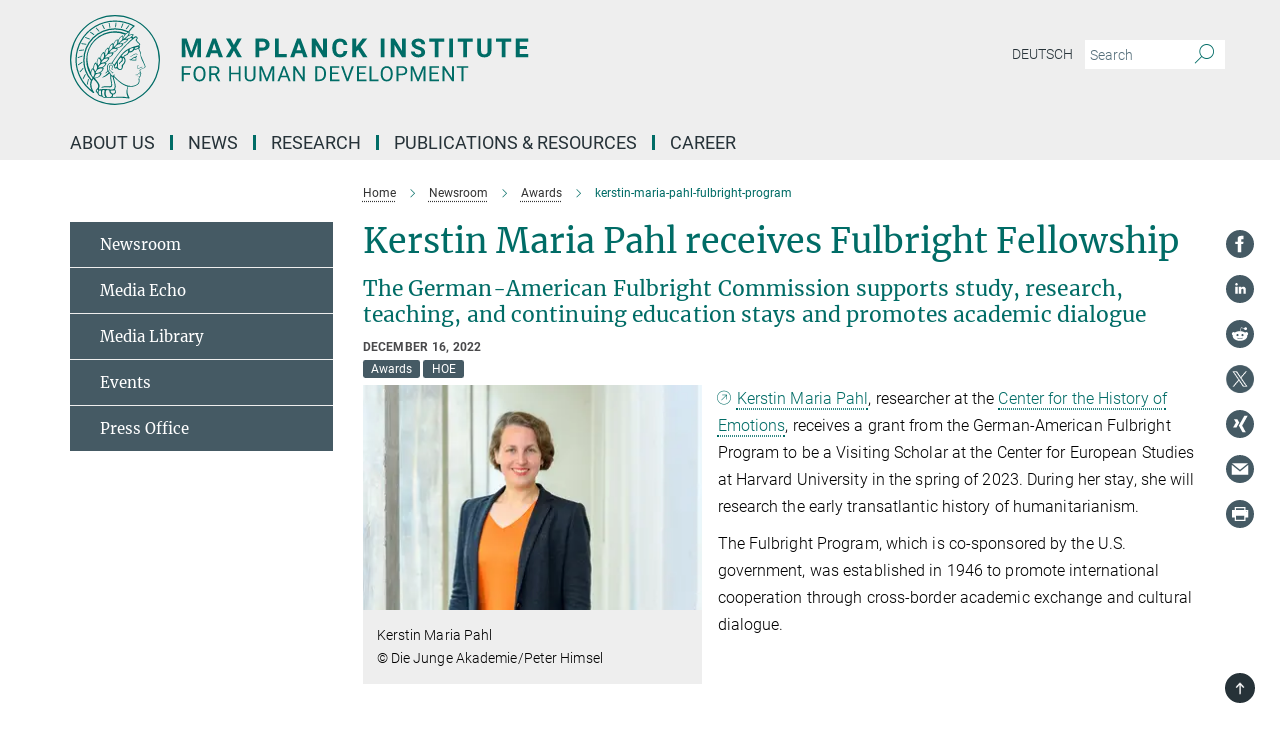

--- FILE ---
content_type: text/html; charset=utf-8
request_url: https://www.mpib-berlin.mpg.de/1582797/kerstin-maria-pahl-fulbright-program
body_size: 74114
content:
<!DOCTYPE html>
<html prefix="og: http://ogp.me/ns#" lang="en">
<head>
  <meta http-equiv="X-UA-Compatible" content="IE=edge">
  <meta content="width=device-width, initial-scale=1.0" name="viewport">
  <meta http-equiv="Content-Type" content="text/html; charset=utf-8"/>
  <title>Kerstin Maria Pahl receives Fulbright Fellowship</title>
  
  <meta name="keywords" content="Kerstin Maria Pahl, fulbright, stipendium" /><meta name="description" content="The German-American Fulbright Commission supports study, research, teaching, and continuing education stays and promotes academic dialogue" />
  
  
<meta property="og:title" content="Kerstin Maria Pahl receives Fulbright Fellowship">
<meta property="og:description" content="The German-American Fulbright Commission supports study, research, teaching, and continuing education stays and promotes academic dialogue">
<meta property="og:type" content="website">
<meta property="og:url" content="https://www.mpib-berlin.mpg.de/1582797/kerstin-maria-pahl-fulbright-program">
<meta property="og:image" content="https://www.mpib-berlin.mpg.de/1501932/original-1755514817.jpg?t=eyJ3aWR0aCI6MTIwMCwiaGVpZ2h0IjpudWxsLCJmaXQiOm51bGwsIm9ial9pZCI6MTUwMTkzMn0%3D--6b33c0c1ff855f51cff425be4feca43116d30de5">


  
  <meta name="twitter:image" content="https://www.mpib-berlin.mpg.de/1501932/original-1755514817.jpg?t=eyJ3aWR0aCI6MTIwMCwiaGVpZ2h0Ijo2MjgsImZpdCI6ImNyb3AiLCJvYmpfaWQiOjE1MDE5MzJ9--8be93ef956c4c2da9cf9de8631c670ba31acfec3">


  <meta name="msapplication-TileColor" content="#fff" />
<meta name="msapplication-square70x70logo" content="/assets/touch-icon-70x70-16c94b19254f9bb0c9f8e8747559f16c0a37fd015be1b4a30d7d1b03ed51f755.png" />
<meta name="msapplication-square150x150logo" content="/assets/touch-icon-150x150-3b1e0a32c3b2d24a1f1f18502efcb8f9e198bf2fc47e73c627d581ffae537142.png" />
<meta name="msapplication-wide310x150logo" content="/assets/touch-icon-310x150-067a0b4236ec2cdc70297273ab6bf1fc2dcf6cc556a62eab064bbfa4f5256461.png" />
<meta name="msapplication-square310x310logo" content="/assets/touch-icon-310x310-d33ffcdc109f9ad965a6892ec61d444da69646747bd88a4ce7fe3d3204c3bf0b.png" />
<link rel="apple-touch-icon" type="image/png" href="/assets/touch-icon-180x180-a3e396f9294afe6618861344bef35fc0075f9631fe80702eb259befcd682a42c.png" sizes="180x180">
<link rel="icon" type="image/png" href="/assets/touch-icon-32x32-143e3880a2e335e870552727a7f643a88be592ac74a53067012b5c0528002367.png" sizes="32x32">

  <link rel="preload" href="/assets/roboto-v20-latin-ext_latin_greek-ext_greek_cyrillic-ext_cyrillic-700-8d2872cf0efbd26ce09519f2ebe27fb09f148125cf65964890cc98562e8d7aa3.woff2" as="font" type="font/woff2" crossorigin="anonymous">
  
  
  
  <script>var ROOT_PATH = '/';var LANGUAGE = 'en';var PATH_TO_CMS = 'https://mpib.iedit.mpg.de';var INSTANCE_NAME = 'mpib';</script>
  

      <style media="screen" id="critical-css">
            @font-face{font-family:'Merriweather';font-style:normal;font-weight:400;font-display:swap;src:url(/assets/merriweather-v22-latin-ext_latin-regular-66beb0431fbb61e4ea920ec62d1167d155c2debbbc0d5b760ae4eb2b43ba4e06.eot);src:local(""),url(/assets/merriweather-v22-latin-ext_latin-regular-66beb0431fbb61e4ea920ec62d1167d155c2debbbc0d5b760ae4eb2b43ba4e06.eot?#iefix) format("embedded-opentype"),url(/assets/merriweather-v22-latin-ext_latin-regular-0e44ebbb6e4641907c3b906f09c35fc59e1ff8432dfeb718a450914dfafaac9a.woff2) format("woff2"),url(/assets/merriweather-v22-latin-ext_latin-regular-3dc2f1d91d2ec19b945030a600c4403d69fed76f8ed8b3892ea416098e7265c1.woff) format("woff"),url(/assets/merriweather-v22-latin-ext_latin-regular-c093c8d68c6d812f4c2a1e6679c1a8d27ea21545ac9a3616e250f1be68869238.ttf) format("truetype"),url(/assets/merriweather-v22-latin-ext_latin-regular-4bf7dafac6ae725cfc671d36c7176c4e015417ebde856a0e06b4c09e1b45a57d.svg#Merriweather) format("svg")}@font-face{font-family:'Merriweather Sans';font-style:normal;font-weight:400;src:local("Merriweather Sans"),local("MerriweatherSans-Regular"),url(/assets/MerriweatherSans-Regular-d2efd4d9fe6ff129962f92dda627c4337b65ee6b3fb7da84709b805e15db6d81.ttf)}@font-face{font-family:'Merriweather Sans';font-style:normal;font-weight:400;src:local("Merriweather Sans"),local("MerriweatherSans-Regular"),url(/assets/MerriweatherSans-Regular-d2efd4d9fe6ff129962f92dda627c4337b65ee6b3fb7da84709b805e15db6d81.ttf)}@font-face{font-family:'Merriweather Sans';font-style:normal;font-weight:400;src:local("Merriweather Sans"),local("MerriweatherSans-Regular"),url(/assets/MerriweatherSans-Regular-d2efd4d9fe6ff129962f92dda627c4337b65ee6b3fb7da84709b805e15db6d81.ttf)}@font-face{font-family:'Merriweather Sans';font-style:normal;font-weight:300;src:local("Merriweather Sans Light"),local("MerriweatherSans-Light"),url(/assets/MerriweatherSans-Light-55861f721a7f90c7d40be3ed28aa945ad6bacd23ee524ab93d5243b8de669a2d.ttf)}@font-face{font-family:'Merriweather Sans';font-style:normal;font-weight:700;src:local("Merriweather Sans Bold"),local("MerriweatherSans-Bold"),url(/assets/MerriweatherSans-Bold-055f396e6f9a1fa9f7d627432ce1d7c5f532fa7853c287c57457d959897139b0.ttf)}@font-face{font-family:'Josefin Sans';font-style:normal;font-weight:700;src:local("Josefin Sans Bold"),local("JosefinSans-Bold"),url(/assets/JosefinSans-Bold-4c4040241f19417ddd84e38603d0e08c743e69d43dbdff491ff4ca0daeffa802.ttf)}@font-face{font-family:'Roboto';font-style:normal;font-weight:300;font-display:swap;src:url(/assets/roboto-v20-latin-ext_latin_greek-ext_greek_cyrillic-ext_cyrillic-300-435d7096bf6da56f8b4bfddec6c1f566dffea19d7f24bd14d4525ba898657679.eot);src:local(""),url(/assets/roboto-v20-latin-ext_latin_greek-ext_greek_cyrillic-ext_cyrillic-300-435d7096bf6da56f8b4bfddec6c1f566dffea19d7f24bd14d4525ba898657679.eot?#iefix) format("embedded-opentype"),url(/assets/roboto-v20-latin-ext_latin_greek-ext_greek_cyrillic-ext_cyrillic-300-78e391b02f442de38b10eec6b951be4eb10fc6723d0d12e09a668fd58cc4ed75.woff2) format("woff2"),url(/assets/roboto-v20-latin-ext_latin_greek-ext_greek_cyrillic-ext_cyrillic-300-5ca91c5114555a52b8b36228d5c3954418a1d3c5539bb95574b844792b0ca220.woff) format("woff"),url(/assets/roboto-v20-latin-ext_latin_greek-ext_greek_cyrillic-ext_cyrillic-300-16640b3fa7f58d40b5f616d6a3097e2875d533829c29df260b7cdec4d7be58f4.ttf) format("truetype"),url(/assets/roboto-v20-latin-ext_latin_greek-ext_greek_cyrillic-ext_cyrillic-300-53e32a84e92e043af3f9dce3d50e57ce1efe62ad101aa89660774b70a53b463a.svg#Roboto) format("svg")}@font-face{font-family:'Roboto';font-style:italic;font-weight:300;font-display:swap;src:url(/assets/roboto-v20-latin-ext_latin_greek-ext_greek_cyrillic-ext_cyrillic-300italic-ec376bb16f9e65b7dda0297a2d3ed6649076f0b3709562bc31334e14876f5854.eot);src:local(""),url(/assets/roboto-v20-latin-ext_latin_greek-ext_greek_cyrillic-ext_cyrillic-300italic-ec376bb16f9e65b7dda0297a2d3ed6649076f0b3709562bc31334e14876f5854.eot?#iefix) format("embedded-opentype"),url(/assets/roboto-v20-latin-ext_latin_greek-ext_greek_cyrillic-ext_cyrillic-300italic-0c71e7705498d4779fb5076a292f2106aec088d9d7e3c067bb5751e282a7ca88.woff2) format("woff2"),url(/assets/roboto-v20-latin-ext_latin_greek-ext_greek_cyrillic-ext_cyrillic-300italic-8df128092002db6ad32a11d2158d261b939e5dd8715308700fe1a02a3228105d.woff) format("woff"),url(/assets/roboto-v20-latin-ext_latin_greek-ext_greek_cyrillic-ext_cyrillic-300italic-822519363f3161064f90021e8979a85add692867f16444cd555ef51d4b9dc95c.ttf) format("truetype"),url(/assets/roboto-v20-latin-ext_latin_greek-ext_greek_cyrillic-ext_cyrillic-300italic-3cd097f009c3f57de9ba85f9cbe59cf19d0892d4027351806d91c7d27213d615.svg#Roboto) format("svg")}@font-face{font-family:'Roboto';font-style:normal;font-weight:400;font-display:swap;src:url(/assets/roboto-v20-latin-ext_latin_greek-ext_greek_cyrillic-ext_cyrillic-regular-ca97335987b26814c9a1128525e1c36748c4b59bbd0a6ac198cca1b3e1f19a47.eot);src:local(""),url(/assets/roboto-v20-latin-ext_latin_greek-ext_greek_cyrillic-ext_cyrillic-regular-ca97335987b26814c9a1128525e1c36748c4b59bbd0a6ac198cca1b3e1f19a47.eot?#iefix) format("embedded-opentype"),url(/assets/roboto-v20-latin-ext_latin_greek-ext_greek_cyrillic-ext_cyrillic-regular-e53c6e6f12e654511a31cef074d7890d31ff144d80c7f0c4c276bea9a91839f0.woff2) format("woff2"),url(/assets/roboto-v20-latin-ext_latin_greek-ext_greek_cyrillic-ext_cyrillic-regular-b1f39721c99437d4c8949a9330d548bb9d6cdbf80cd88d5fd543549fe3173b8c.woff) format("woff"),url(/assets/roboto-v20-latin-ext_latin_greek-ext_greek_cyrillic-ext_cyrillic-regular-9bcffbc3ad7737fe8e39c4f45c4e2152b2dc84638d87508a0be916e286ff3928.ttf) format("truetype"),url(/assets/roboto-v20-latin-ext_latin_greek-ext_greek_cyrillic-ext_cyrillic-regular-3bea3afe6e3078ec3b0e56cd80ad97b059bb335af794ba57b5845ff44b77bcd3.svg#Roboto) format("svg")}@font-face{font-family:'Roboto';font-style:italic;font-weight:400;font-display:swap;src:url(/assets/roboto-v20-latin-ext_latin_greek-ext_greek_cyrillic-ext_cyrillic-italic-f69fdfd6d1d0a4c842222ce093cc5660ebdce260a8f10ca6bda4f09ba9bfedea.eot);src:local(""),url(/assets/roboto-v20-latin-ext_latin_greek-ext_greek_cyrillic-ext_cyrillic-italic-f69fdfd6d1d0a4c842222ce093cc5660ebdce260a8f10ca6bda4f09ba9bfedea.eot?#iefix) format("embedded-opentype"),url(/assets/roboto-v20-latin-ext_latin_greek-ext_greek_cyrillic-ext_cyrillic-italic-97c5e50bb04419b691386360609236c0a1aa949105684d7db8fedc3c35cc3c91.woff2) format("woff2"),url(/assets/roboto-v20-latin-ext_latin_greek-ext_greek_cyrillic-ext_cyrillic-italic-13660f8926f257e5c63f6a5a723b3ae8aecd340258ee40868152eb9a9939a7d3.woff) format("woff"),url(/assets/roboto-v20-latin-ext_latin_greek-ext_greek_cyrillic-ext_cyrillic-italic-abde90d734b17b439edc49f2b27c8d6d10a4a0a0f295d5c1535cb3c0a0e2bd8d.ttf) format("truetype"),url(/assets/roboto-v20-latin-ext_latin_greek-ext_greek_cyrillic-ext_cyrillic-italic-5965290041d32ef9c7b1166269586ead7e989d55414ed66db27d177004eae3fc.svg#Roboto) format("svg")}@font-face{font-family:'Roboto';font-style:normal;font-weight:700;font-display:swap;src:url(/assets/roboto-v20-latin-ext_latin_greek-ext_greek_cyrillic-ext_cyrillic-700-6aa4356d93abb4f7c5a59bd0e05f1bbc25ffd273459e65966ddecaa80f8be19f.eot);src:local(""),url(/assets/roboto-v20-latin-ext_latin_greek-ext_greek_cyrillic-ext_cyrillic-700-6aa4356d93abb4f7c5a59bd0e05f1bbc25ffd273459e65966ddecaa80f8be19f.eot?#iefix) format("embedded-opentype"),url(/assets/roboto-v20-latin-ext_latin_greek-ext_greek_cyrillic-ext_cyrillic-700-8d2872cf0efbd26ce09519f2ebe27fb09f148125cf65964890cc98562e8d7aa3.woff2) format("woff2"),url(/assets/roboto-v20-latin-ext_latin_greek-ext_greek_cyrillic-ext_cyrillic-700-95d57dc45afb9c82a1fa417d4620c87c9d293487719630ac1b021f7e653a6891.woff) format("woff"),url(/assets/roboto-v20-latin-ext_latin_greek-ext_greek_cyrillic-ext_cyrillic-700-254e8be2b6cb8096f59e2d9e60c984801055371a3bea2999531a0cf9dfc393db.ttf) format("truetype"),url(/assets/roboto-v20-latin-ext_latin_greek-ext_greek_cyrillic-ext_cyrillic-700-2da189152a7f131b78c66343dbed734e1f1b31b679ee8ed97b9deb048080da06.svg#Roboto) format("svg")}@font-face{font-family:'Roboto';font-style:italic;font-weight:700;font-display:swap;src:url(/assets/roboto-v20-latin-ext_latin_greek-ext_greek_cyrillic-ext_cyrillic-700italic-9ee9aef483ed383ce18582ef3b55f7b2d91278b07a77b9a6ea4e72c322cdc616.eot);src:local(""),url(/assets/roboto-v20-latin-ext_latin_greek-ext_greek_cyrillic-ext_cyrillic-700italic-9ee9aef483ed383ce18582ef3b55f7b2d91278b07a77b9a6ea4e72c322cdc616.eot?#iefix) format("embedded-opentype"),url(/assets/roboto-v20-latin-ext_latin_greek-ext_greek_cyrillic-ext_cyrillic-700italic-00c1eaa7cafeb781b619ef7abbecf978ce3fb7be6b870b7cf1f29b947a2e45b4.woff2) format("woff2"),url(/assets/roboto-v20-latin-ext_latin_greek-ext_greek_cyrillic-ext_cyrillic-700italic-9cc3be355c151b807974482ce327ad855f8856e78b15a9dea8aec36295804e78.woff) format("woff"),url(/assets/roboto-v20-latin-ext_latin_greek-ext_greek_cyrillic-ext_cyrillic-700italic-9590be4b5d91eb81a948a84ddfb370005c69b546b49d2a6b70bee30b3090ae81.ttf) format("truetype"),url(/assets/roboto-v20-latin-ext_latin_greek-ext_greek_cyrillic-ext_cyrillic-700italic-63b1f75d9ff9eb92f7273a44a8677db95969553ad6d82141f71b3c25d729bd49.svg#Roboto) format("svg")}@font-face{font-family:'Open Sans';font-style:normal;font-weight:400;src:local("Open Sans"),local("OpenSans-Regular"),url(/assets/OpenSans-Regular-f20d5ed577a1ddc48fd428b61d9538ef88d6ddcc1ccd8565a2cf7e9f03bd4cc7.ttf)}@font-face{font-family:'Open Sans';font-style:normal;font-weight:700;src:local("Open Sans Bold"),local("OpenSans-Bold"),url(/assets/OpenSans-Bold-5ccf0a4d12a5fb44a9831d93841cee9c1188d900987a2b83d5884ee240d7ab46.ttf)}@font-face{font-family:'Open Sans';font-style:normal;font-weight:600;src:local("Open Sans Semi Bold"),local("OpenSans-SemiBold"),url(/assets/OpenSans-SemiBold-b3185de4446e67a69ed55fd1337466f660afc5f7eb161137865d21ae69778df1.ttf)}@font-face{font-family:'mpg_iconsregular';src:url(/assets/mpg_icons-webfont-0b8e4bd6ecdc12aad710d8d9d882d0e05fa5580824d8d5cee65048d70be5a133.eot);src:url(/assets/mpg_icons-webfont-fbcdd2a22910ced3dda265405bb43de9eb1be44ace22869d590c9b0069ac84cf.woff) format("woff");font-weight:normal;font-style:normal}.mpg-icon::after,.twitter_icon::after,.phone_icon::after,.email_icon::after,.external::after,.mpg-icon::before,.twitter_icon::before,.phone_icon::before,.email_icon::before,.external::before{-moz-osx-font-smoothing:grayscale;-webkit-font-smoothing:antialiased;font-family:"mpg_iconsregular";font-style:normal;font-weight:normal;line-height:1em;margin:0;vertical-align:middle}.mpg-icon-english::after{background-image:url(/assets/responsive/uk-581d9beff5f105fe0fc75e5630500da6edb38324921da716d39b49aab9d16d37.svg);background-repeat:no-repeat;background-size:contain;content:"";display:block;height:1em;width:2em}.mpg-icon-logo::before{content:"\F000" !important}.mpg-icon-up1::before{content:"\F001" !important}.mpg-icon-right1::before,.external::before{content:"\F002" !important}.mpg-icon-down1::before{content:"\F003" !important}.mpg-icon-left1::before{content:"\F004" !important}.mpg-icon-up2::before{content:"\F005" !important}.mpg-icon-right2::before{content:"\F006" !important}.mpg-icon-down2::after{content:"\F007" !important}.mpg-icon-left2::before{content:"\F008" !important}.mpg-icon-clipboard::before{content:"\F009" !important}.mpg-icon-pdf::before{content:"\F032" !important}.mpg-icon-event::before{content:"\F00a" !important}.mpg-icon-attention::before{content:"\F00b" !important}.mpg-icon-fax::before{content:"\F00c" !important}.mpg-icon-page::before{content:"\F00d" !important}.mpg-icon-filter::before{content:"\F00e" !important}.mpg-icon-lab::before{content:"\F00f" !important}.mpg-icon-interests::before,.mpg-icon-research_interests::before{content:"\F010" !important}.mpg-icon-question::before{content:"\F011" !important}.mpg-icon-home::before{content:"\F012" !important}.mpg-icon-search::after{content:"\F013" !important;font-size:2em;vertical-align:middle}.mpg-icon-email::before,.email_icon::before{content:"\F014" !important}.mpg-icon-video::before{content:"\F015" !important}.mpg-icon-play2::before{content:"\F016" !important}.mpg-icon-hierarchy::before{content:"\F017" !important}.mpg-icon-news::before{content:"\F018" !important}.mpg-icon-phone::before,.phone_icon::before{content:"\F019" !important}.mpg-icon-pin::before{content:"\F01a" !important}.mpg-icon-listen2::before{content:"\F01b" !important}.mpg-icon-presentation::before{content:"\F01c" !important}.mpg-icon-medal::before,.mpg-icon-research_medals::before{content:"\F01d" !important}.mpg-icon-book::before{content:"\F01e" !important}.mpg-icon-share::before{content:"\F01f" !important}.mpg-icon-sign::before{content:"\F020" !important}.mpg-icon-podcast::before,.mpg-icon-sound::before{content:"\F021" !important}.mpg-icon-tag::before{content:"\F022" !important}.mpg-icon-imprs::before{content:"\F023" !important}.mpg-icon-person::before{content:"\F024" !important}.mpg-icon-persons::before{content:"\F025" !important}.mpg-icon-vcard::before{content:"\F026" !important}.mpg-icon-facebook::after{content:"\F027" !important}.mpg-icon-linkedin::after{content:"\F028" !important}.mpg-icon-feed::after{content:"\F029" !important}.mpg-icon-twitter::before,.twitter_icon::before{content:"\F02a" !important}.mpg-icon-youtube::after{content:"\F02b" !important}.mpg-icon-drag-hor::before{content:"\F02c" !important}.mpg-icon-drag-ver::before{content:"\F02d" !important}.mpg-icon-image::before{content:"\F02e" !important}.mpg-icon-list::before{content:"\F02f" !important}.mpg-icon-at::before{content:"\F02f" !important}.mpg-icon-file-doc::before{content:"\F031" !important}.mpg-icon-file-pdf::before{content:"\F032" !important}.mpg-icon-file-ppt::before{content:"\F033" !important}.mpg-icon-file-zip::before{content:"\F034" !important}.mpg-icon-left3::before{content:"\F035" !important}.mpg-icon-right3::before{content:"\F036" !important}.mpg-icon-play::before{content:"\F037" !important}.mpg-icon-listen::before{content:"\F038" !important}.external:not(.more):not(.twitter_icon)::before{display:inline-block;font-size:.9em;margin-left:.1em;margin-right:.25em;transform:rotate(-45deg) translate(0, -0.15em)}.job-ticker .text-right .external.more::before{display:inline-block;font-size:1.3em;margin-left:.1em;margin-right:.25em;transform:rotate(-45deg) translate(0, -0.15em)}.extension_job_ticker .external.more.pull-right::before{transform:rotate(-45deg) translate(0, -0.15em)}.ticker a.more.external::before{transform:translate(-0.15em) rotate(-45deg)}.link_title.external:not(.more):not(.twitter_icon)::before{font-size:2em;margin-right:.1em;transform:rotate(-45deg) translate(0, -0.3em)}.email_icon::before{font-size:1.4em;display:inline-block}.phone_icon::before{font-size:1.4em;display:inline-block}.twitter_icon::before{font-size:1.4em;color:#1DA1F2;margin-right:3px;display:inline-block}.open_access_icon::after{vertical-align:text-top;display:inline-block;width:1.5ch;content:" ";height:1.2em;background:no-repeat right 25%/auto 80% url(/assets/Open_Access_logo_PLoS_white-a436fe520f67d515e6e55d715d61592a87803ff4468597bf3ec5e83c1690b4a1.svg)}.mpg-icon::after,.external::after,.email_icon::after,.phone_icon::after,.twitter_icon::after,.mpg-icon::before,.external::before,.email_icon::before,.phone_icon::before,.twitter_icon::before{-moz-osx-font-smoothing:grayscale;-webkit-font-smoothing:antialiased;font-family:"mpg_iconsregular";font-style:normal;font-weight:normal;line-height:1em;margin:0;vertical-align:middle}.mpg-icon::after,.email_icon::after,.phone_icon::after,.twitter_icon::after,ol.breadcrumb>li.breadcrumb-item:not(:first-child)::after,.external::after,.mpg-icon::before,.email_icon::before,.phone_icon::before,.twitter_icon::before,ol.breadcrumb>li.breadcrumb-item:not(:first-child)::before,.external::before{-moz-osx-font-smoothing:grayscale;-webkit-font-smoothing:antialiased;font-family:"mpg_iconsregular";font-style:normal;font-weight:normal;line-height:1em;margin:0;vertical-align:middle}.mpg-icon::after,.external::after,.email_icon::after,.phone_icon::after,.twitter_icon::after,ol.breadcrumb>li.breadcrumb-item:not(:first-child)::after,.mpg-icon::before,.external::before,.email_icon::before,.phone_icon::before,.twitter_icon::before,ol.breadcrumb>li.breadcrumb-item:not(:first-child)::before{-moz-osx-font-smoothing:grayscale;-webkit-font-smoothing:antialiased;font-family:"mpg_iconsregular";font-style:normal;font-weight:normal;line-height:1em;margin:0;vertical-align:middle}.mpg-icon-logo::before{content:"" !important}.external::before{content:"" !important}ol.breadcrumb>li.breadcrumb-item:not(:first-child)::before{content:"" !important}.mpg-icon-down2::after{content:"" !important}.mpg-icon-fax::before{content:"" !important}.mpg-icon-search::after{content:"" !important;font-size:2em;vertical-align:middle}.mpg-icon-email::before,.email_icon::before{content:"" !important}.mpg-icon-news::before{content:"" !important}.mpg-icon-phone::before,.phone_icon::before{content:"" !important}.external:not(.more):not(.twitter_icon)::before{display:inline-block;font-size:.9em;margin-left:.1em;margin-right:.25em;transform:rotate(-45deg) translate(0, -0.15em)}html{font-family:sans-serif;-ms-text-size-adjust:100%;-webkit-text-size-adjust:100%}body{margin:0}footer,header,main,nav{display:block}article,aside,figcaption,figure,footer,header,main,nav{display:block}article,aside,footer,header,nav{display:block}article,aside,footer,header,main,nav{display:block}a{background-color:transparent}h1{font-size:2em;margin:0.67em 0}img{border:0}svg:not(:root){overflow:hidden}figure{margin:1em 40px}button,input{color:inherit;font:inherit;margin:0}button{overflow:visible}button{text-transform:none}button{-webkit-appearance:button}button::-moz-focus-inner,input::-moz-focus-inner{border:0;padding:0}input{line-height:normal}input[type="checkbox"]{box-sizing:border-box;padding:0}input[type="search"]{-webkit-appearance:textfield;box-sizing:content-box}input[type="search"]::-webkit-search-cancel-button,input[type="search"]::-webkit-search-decoration{-webkit-appearance:none}table{border-collapse:collapse;border-spacing:0}th{padding:0}*{-webkit-box-sizing:border-box;-moz-box-sizing:border-box;box-sizing:border-box}*:before,*:after{-webkit-box-sizing:border-box;-moz-box-sizing:border-box;box-sizing:border-box}html{font-size:10px}body{font-family:"Roboto","Tahoma",Arial,sans-serif;font-size:16px;line-height:1.7;color:#333333;background-color:#fff}input,button{font-family:inherit;font-size:inherit;line-height:inherit}a{color:#006c66;text-decoration:none}figure{margin:0}img{vertical-align:middle}.img-responsive{display:block;max-width:100%;height:auto}h2{font-family:inherit;font-weight:500;line-height:1.1;color:inherit}h1,h2,h4,.h3{font-family:inherit;font-weight:500;line-height:1.1;color:inherit}h1,h2,.h3{font-family:inherit;font-weight:500;line-height:1.1;color:inherit}h1,h2,h3,.h4,.research_report .research_head_fields .header-text{font-family:inherit;font-weight:500;line-height:1.1;color:inherit}h1,h2{font-family:inherit;font-weight:500;line-height:1.1;color:inherit}h2{margin-top:27px;margin-bottom:13.5px}h1,h2,.h3{margin-top:27px;margin-bottom:13.5px}h1,h2,h3{margin-top:27px;margin-bottom:13.5px}h1,h2{margin-top:27px;margin-bottom:13.5px}h4{margin-top:13.5px;margin-bottom:13.5px}.h4,.research_report .research_head_fields .header-text{margin-top:13.5px;margin-bottom:13.5px}h1{font-size:34px}h2{font-size:22px}.h3{font-size:19px}h3{font-size:19px}h4{font-size:16px}.h4,.research_report .research_head_fields .header-text{font-size:16px}p{margin:0 0 13.5px}.text-center{text-align:center}ul{margin-top:0;margin-bottom:13.5px}ul,ol{margin-top:0;margin-bottom:13.5px}ul ul{margin-bottom:0}.container:before,.container:after{display:table;content:" "}.row:before,.row:after{display:table;content:" "}.nav:before,.nav:after{display:table;content:" "}.navbar:before,.navbar:after{display:table;content:" "}.navbar-header:before,.navbar-header:after{display:table;content:" "}.navbar-collapse:before,.navbar-collapse:after{display:table;content:" "}.clearfix:before,.clearfix:after{display:table;content:" "}.container-fluid:before,.container-fluid:after{display:table;content:" "}.container:after{clear:both}.row:after{clear:both}.nav:after{clear:both}.navbar:after{clear:both}.navbar-header:after{clear:both}.navbar-collapse:after{clear:both}.clearfix:after{clear:both}.container-fluid:after{clear:both}.container{padding-right:15px;padding-left:15px;margin-right:auto;margin-left:auto}@media (min-width: 768px){.container{width:750px}}@media (min-width: 992px){.container{width:970px}}@media (min-width: 1200px){.container{width:1170px}}.container-fluid{padding-right:15px;padding-left:15px;margin-right:auto;margin-left:auto}.row{margin-right:-15px;margin-left:-15px}.container{padding-right:15px;padding-left:15px;margin-right:auto;margin-left:auto}.container:before,.container:after{display:table;content:" "}.container:after{clear:both}@media (min-width: 768px){.container{width:750px}}@media (min-width: 992px){.container{width:970px}}@media (min-width: 1200px){.container{width:1170px}}.container-fluid{padding-right:15px;padding-left:15px;margin-right:auto;margin-left:auto}.container-fluid:before,.container-fluid:after{display:table;content:" "}.container-fluid:after{clear:both}.row{margin-right:-15px;margin-left:-15px}.row:before,.row:after{display:table;content:" "}.row:after{clear:both}.row-no-gutters{margin-right:0;margin-left:0}.row-no-gutters [class*="col-"]{padding-right:0;padding-left:0}.col-xs-1,.col-sm-1,.col-md-1,.col-lg-1,.col-xs-2,.col-sm-2,.col-md-2,.col-lg-2,.col-xs-3,.col-sm-3,.col-md-3,.col-lg-3,.col-xs-4,.col-sm-4,.col-md-4,.col-lg-4,.col-xs-5,.col-sm-5,.col-md-5,.col-lg-5,.col-xs-6,.col-sm-6,.col-md-6,.col-lg-6,.col-xs-7,.col-sm-7,.col-md-7,.col-lg-7,.col-xs-8,.col-sm-8,.col-md-8,.col-lg-8,.col-xs-9,.col-sm-9,.col-md-9,.col-lg-9,.col-xs-10,.col-sm-10,.col-md-10,.col-lg-10,.col-xs-11,.col-sm-11,.col-md-11,.col-lg-11,.col-xs-12,.col-sm-12,.col-md-12,.col-lg-12{position:relative;min-height:1px;padding-right:15px;padding-left:15px}.col-xs-1,.col-xs-2,.col-xs-3,.col-xs-4,.col-xs-5,.col-xs-6,.col-xs-7,.col-xs-8,.col-xs-9,.col-xs-10,.col-xs-11,.col-xs-12{float:left}.col-xs-1{width:8.3333333333%}.col-xs-2{width:16.6666666667%}.col-xs-3{width:25%}.col-xs-4{width:33.3333333333%}.col-xs-5{width:41.6666666667%}.col-xs-6{width:50%}.col-xs-7{width:58.3333333333%}.col-xs-8{width:66.6666666667%}.col-xs-9{width:75%}.col-xs-10{width:83.3333333333%}.col-xs-11{width:91.6666666667%}.col-xs-12{width:100%}.col-xs-pull-0{right:auto}.col-xs-pull-1{right:8.3333333333%}.col-xs-pull-2{right:16.6666666667%}.col-xs-pull-3{right:25%}.col-xs-pull-4{right:33.3333333333%}.col-xs-pull-5{right:41.6666666667%}.col-xs-pull-6{right:50%}.col-xs-pull-7{right:58.3333333333%}.col-xs-pull-8{right:66.6666666667%}.col-xs-pull-9{right:75%}.col-xs-pull-10{right:83.3333333333%}.col-xs-pull-11{right:91.6666666667%}.col-xs-pull-12{right:100%}.col-xs-push-0{left:auto}.col-xs-push-1{left:8.3333333333%}.col-xs-push-2{left:16.6666666667%}.col-xs-push-3{left:25%}.col-xs-push-4{left:33.3333333333%}.col-xs-push-5{left:41.6666666667%}.col-xs-push-6{left:50%}.col-xs-push-7{left:58.3333333333%}.col-xs-push-8{left:66.6666666667%}.col-xs-push-9{left:75%}.col-xs-push-10{left:83.3333333333%}.col-xs-push-11{left:91.6666666667%}.col-xs-push-12{left:100%}.col-xs-offset-0{margin-left:0%}.col-xs-offset-1{margin-left:8.3333333333%}.col-xs-offset-2{margin-left:16.6666666667%}.col-xs-offset-3{margin-left:25%}.col-xs-offset-4{margin-left:33.3333333333%}.col-xs-offset-5{margin-left:41.6666666667%}.col-xs-offset-6{margin-left:50%}.col-xs-offset-7{margin-left:58.3333333333%}.col-xs-offset-8{margin-left:66.6666666667%}.col-xs-offset-9{margin-left:75%}.col-xs-offset-10{margin-left:83.3333333333%}.col-xs-offset-11{margin-left:91.6666666667%}.col-xs-offset-12{margin-left:100%}@media (min-width: 768px){.col-sm-1,.col-sm-2,.col-sm-3,.col-sm-4,.col-sm-5,.col-sm-6,.col-sm-7,.col-sm-8,.col-sm-9,.col-sm-10,.col-sm-11,.col-sm-12{float:left}.col-sm-1{width:8.3333333333%}.col-sm-2{width:16.6666666667%}.col-sm-3{width:25%}.col-sm-4{width:33.3333333333%}.col-sm-5{width:41.6666666667%}.col-sm-6{width:50%}.col-sm-7{width:58.3333333333%}.col-sm-8{width:66.6666666667%}.col-sm-9{width:75%}.col-sm-10{width:83.3333333333%}.col-sm-11{width:91.6666666667%}.col-sm-12{width:100%}.col-sm-pull-0{right:auto}.col-sm-pull-1{right:8.3333333333%}.col-sm-pull-2{right:16.6666666667%}.col-sm-pull-3{right:25%}.col-sm-pull-4{right:33.3333333333%}.col-sm-pull-5{right:41.6666666667%}.col-sm-pull-6{right:50%}.col-sm-pull-7{right:58.3333333333%}.col-sm-pull-8{right:66.6666666667%}.col-sm-pull-9{right:75%}.col-sm-pull-10{right:83.3333333333%}.col-sm-pull-11{right:91.6666666667%}.col-sm-pull-12{right:100%}.col-sm-push-0{left:auto}.col-sm-push-1{left:8.3333333333%}.col-sm-push-2{left:16.6666666667%}.col-sm-push-3{left:25%}.col-sm-push-4{left:33.3333333333%}.col-sm-push-5{left:41.6666666667%}.col-sm-push-6{left:50%}.col-sm-push-7{left:58.3333333333%}.col-sm-push-8{left:66.6666666667%}.col-sm-push-9{left:75%}.col-sm-push-10{left:83.3333333333%}.col-sm-push-11{left:91.6666666667%}.col-sm-push-12{left:100%}.col-sm-offset-0{margin-left:0%}.col-sm-offset-1{margin-left:8.3333333333%}.col-sm-offset-2{margin-left:16.6666666667%}.col-sm-offset-3{margin-left:25%}.col-sm-offset-4{margin-left:33.3333333333%}.col-sm-offset-5{margin-left:41.6666666667%}.col-sm-offset-6{margin-left:50%}.col-sm-offset-7{margin-left:58.3333333333%}.col-sm-offset-8{margin-left:66.6666666667%}.col-sm-offset-9{margin-left:75%}.col-sm-offset-10{margin-left:83.3333333333%}.col-sm-offset-11{margin-left:91.6666666667%}.col-sm-offset-12{margin-left:100%}}@media (min-width: 992px){.col-md-1,.col-md-2,.col-md-3,.col-md-4,.col-md-5,.col-md-6,.col-md-7,.col-md-8,.col-md-9,.col-md-10,.col-md-11,.col-md-12{float:left}.col-md-1{width:8.3333333333%}.col-md-2{width:16.6666666667%}.col-md-3{width:25%}.col-md-4{width:33.3333333333%}.col-md-5{width:41.6666666667%}.col-md-6{width:50%}.col-md-7{width:58.3333333333%}.col-md-8{width:66.6666666667%}.col-md-9{width:75%}.col-md-10{width:83.3333333333%}.col-md-11{width:91.6666666667%}.col-md-12{width:100%}.col-md-pull-0{right:auto}.col-md-pull-1{right:8.3333333333%}.col-md-pull-2{right:16.6666666667%}.col-md-pull-3{right:25%}.col-md-pull-4{right:33.3333333333%}.col-md-pull-5{right:41.6666666667%}.col-md-pull-6{right:50%}.col-md-pull-7{right:58.3333333333%}.col-md-pull-8{right:66.6666666667%}.col-md-pull-9{right:75%}.col-md-pull-10{right:83.3333333333%}.col-md-pull-11{right:91.6666666667%}.col-md-pull-12{right:100%}.col-md-push-0{left:auto}.col-md-push-1{left:8.3333333333%}.col-md-push-2{left:16.6666666667%}.col-md-push-3{left:25%}.col-md-push-4{left:33.3333333333%}.col-md-push-5{left:41.6666666667%}.col-md-push-6{left:50%}.col-md-push-7{left:58.3333333333%}.col-md-push-8{left:66.6666666667%}.col-md-push-9{left:75%}.col-md-push-10{left:83.3333333333%}.col-md-push-11{left:91.6666666667%}.col-md-push-12{left:100%}.col-md-offset-0{margin-left:0%}.col-md-offset-1{margin-left:8.3333333333%}.col-md-offset-2{margin-left:16.6666666667%}.col-md-offset-3{margin-left:25%}.col-md-offset-4{margin-left:33.3333333333%}.col-md-offset-5{margin-left:41.6666666667%}.col-md-offset-6{margin-left:50%}.col-md-offset-7{margin-left:58.3333333333%}.col-md-offset-8{margin-left:66.6666666667%}.col-md-offset-9{margin-left:75%}.col-md-offset-10{margin-left:83.3333333333%}.col-md-offset-11{margin-left:91.6666666667%}.col-md-offset-12{margin-left:100%}}@media (min-width: 1200px){.col-lg-1,.col-lg-2,.col-lg-3,.col-lg-4,.col-lg-5,.col-lg-6,.col-lg-7,.col-lg-8,.col-lg-9,.col-lg-10,.col-lg-11,.col-lg-12{float:left}.col-lg-1{width:8.3333333333%}.col-lg-2{width:16.6666666667%}.col-lg-3{width:25%}.col-lg-4{width:33.3333333333%}.col-lg-5{width:41.6666666667%}.col-lg-6{width:50%}.col-lg-7{width:58.3333333333%}.col-lg-8{width:66.6666666667%}.col-lg-9{width:75%}.col-lg-10{width:83.3333333333%}.col-lg-11{width:91.6666666667%}.col-lg-12{width:100%}.col-lg-pull-0{right:auto}.col-lg-pull-1{right:8.3333333333%}.col-lg-pull-2{right:16.6666666667%}.col-lg-pull-3{right:25%}.col-lg-pull-4{right:33.3333333333%}.col-lg-pull-5{right:41.6666666667%}.col-lg-pull-6{right:50%}.col-lg-pull-7{right:58.3333333333%}.col-lg-pull-8{right:66.6666666667%}.col-lg-pull-9{right:75%}.col-lg-pull-10{right:83.3333333333%}.col-lg-pull-11{right:91.6666666667%}.col-lg-pull-12{right:100%}.col-lg-push-0{left:auto}.col-lg-push-1{left:8.3333333333%}.col-lg-push-2{left:16.6666666667%}.col-lg-push-3{left:25%}.col-lg-push-4{left:33.3333333333%}.col-lg-push-5{left:41.6666666667%}.col-lg-push-6{left:50%}.col-lg-push-7{left:58.3333333333%}.col-lg-push-8{left:66.6666666667%}.col-lg-push-9{left:75%}.col-lg-push-10{left:83.3333333333%}.col-lg-push-11{left:91.6666666667%}.col-lg-push-12{left:100%}.col-lg-offset-0{margin-left:0%}.col-lg-offset-1{margin-left:8.3333333333%}.col-lg-offset-2{margin-left:16.6666666667%}.col-lg-offset-3{margin-left:25%}.col-lg-offset-4{margin-left:33.3333333333%}.col-lg-offset-5{margin-left:41.6666666667%}.col-lg-offset-6{margin-left:50%}.col-lg-offset-7{margin-left:58.3333333333%}.col-lg-offset-8{margin-left:66.6666666667%}.col-lg-offset-9{margin-left:75%}.col-lg-offset-10{margin-left:83.3333333333%}.col-lg-offset-11{margin-left:91.6666666667%}.col-lg-offset-12{margin-left:100%}}table{background-color:transparent}th{text-align:left}label{display:inline-block;max-width:100%;margin-bottom:5px;font-weight:700}input[type="search"]{-webkit-box-sizing:border-box;-moz-box-sizing:border-box;box-sizing:border-box;-webkit-appearance:none;appearance:none}input[type="checkbox"]{margin:4px 0 0;margin-top:1px \9;line-height:normal}.form-control{display:block;width:100%;height:41px;padding:6px 12px;font-size:16px;line-height:1.7;color:#555555;background-color:#fff;background-image:none;border:1px solid #ccc;border-radius:0;-webkit-box-shadow:inset 0 1px 1px rgba(0,0,0,0.075);box-shadow:inset 0 1px 1px rgba(0,0,0,0.075)}.form-control::-ms-expand{background-color:transparent;border:0}.form-group{margin-bottom:15px}@media (min-width: 768px){.navbar-form .form-group{display:inline-block;margin-bottom:0;vertical-align:middle}.navbar-form .form-control{display:inline-block;width:auto;vertical-align:middle}}.form-control::-moz-placeholder{color:#999;opacity:1}.form-control:-ms-input-placeholder{color:#999}.form-control::-webkit-input-placeholder{color:#999}.btn{display:inline-block;margin-bottom:0;font-weight:normal;text-align:center;white-space:nowrap;vertical-align:middle;touch-action:manipulation;background-image:none;border:1px solid transparent;padding:6px 12px;font-size:16px;line-height:1.7;border-radius:0}.btn-default{color:#333;background-color:#fff;border-color:#ccc}.btn-primary{color:#fff;background-color:#006c66;border-color:#00534e}.collapse{display:none}.dropdown{position:relative}.dropdown-menu{position:absolute;top:100%;left:0;z-index:1000;display:none;float:left;min-width:160px;padding:5px 0;margin:2px 0 0;font-size:16px;text-align:left;list-style:none;background-color:#fff;background-clip:padding-box;border:1px solid #ccc;border:1px solid rgba(0,0,0,0.15);border-radius:0;-webkit-box-shadow:0 6px 12px rgba(0,0,0,0.175);box-shadow:0 6px 12px rgba(0,0,0,0.175)}.nav{padding-left:0;margin-bottom:0;list-style:none}.nav>li{position:relative;display:block}.nav>li>a{position:relative;display:block;padding:10px 15px}.navbar{position:relative;min-height:50px;margin-bottom:27px;border:1px solid transparent}@media (min-width: 992px){.navbar{border-radius:0}}@media (min-width: 992px){.navbar-header{float:left}}.navbar-collapse{padding-right:15px;padding-left:15px;overflow-x:visible;border-top:1px solid transparent;box-shadow:inset 0 1px 0 rgba(255,255,255,0.1);-webkit-overflow-scrolling:touch}@media (min-width: 992px){.navbar-collapse{width:auto;border-top:0;box-shadow:none}.navbar-collapse.collapse{display:block !important;height:auto !important;padding-bottom:0;overflow:visible !important}}.container>.navbar-header{margin-right:-15px;margin-left:-15px}@media (min-width: 992px){.container>.navbar-header{margin-right:0;margin-left:0}}.navbar-brand{float:left;height:50px;padding:11.5px 15px;font-size:20px;line-height:27px}@media (min-width: 992px){.navbar>.container .navbar-brand{margin-left:-15px}}.navbar-toggle{position:relative;float:right;padding:9px 10px;margin-right:15px;margin-top:8px;margin-bottom:8px;background-color:transparent;background-image:none;border:1px solid transparent;border-radius:0}@media (min-width: 992px){.navbar-toggle{display:none}}.navbar-nav{margin:5.75px -15px}@media (min-width: 992px){.navbar-nav{float:left;margin:0}.navbar-nav>li{float:left}.navbar-nav>li>a{padding-top:11.5px;padding-bottom:11.5px}}.navbar-nav>li>a{padding-top:10px;padding-bottom:10px;line-height:27px}.navbar-form{padding:10px 15px;margin-right:-15px;margin-left:-15px;border-top:1px solid transparent;border-bottom:1px solid transparent;-webkit-box-shadow:inset 0 1px 0 rgba(255,255,255,0.1),0 1px 0 rgba(255,255,255,0.1);box-shadow:inset 0 1px 0 rgba(255,255,255,0.1),0 1px 0 rgba(255,255,255,0.1);margin-top:4.5px;margin-bottom:4.5px}@media (min-width: 992px){.navbar-form{width:auto;padding-top:0;padding-bottom:0;margin-right:0;margin-left:0;border:0;-webkit-box-shadow:none;box-shadow:none}}@media (max-width: 991px){.navbar-form .form-group{margin-bottom:5px}.navbar-form .form-group:last-child{margin-bottom:0}}.navbar-nav>li>.dropdown-menu{margin-top:0;border-top-left-radius:0;border-top-right-radius:0}@media (min-width: 992px){.navbar-left{float:left !important}.navbar-right{float:right !important;margin-right:-15px}}.navbar-default{background-color:#f8f8f8;border-color:#e7e7e7}.navbar-default .navbar-nav>li>a{color:#263238}.navbar-default .navbar-toggle{border-color:#ddd}.navbar-default .navbar-collapse,.navbar-default .navbar-form{border-color:#e7e7e7}.breadcrumb{padding:8px 15px;margin-bottom:27px;list-style:none;background-color:#f5f5f5;border-radius:0}.breadcrumb>li{display:inline-block}.breadcrumb>li+li:before{padding:0 5px;color:#ccc;content:"/ "}.breadcrumb>.active{color:#455a64}.pull-left{float:left !important}@-ms-viewport{width:device-width}.visible-xs{display:none !important}.visible-sm{display:none !important}.visible-md{display:none !important}.visible-lg{display:none !important}.visible-xs-block,.visible-xs-inline,.visible-xs-inline-block,.visible-sm-block,.visible-sm-inline,.visible-sm-inline-block,.visible-md-block,.visible-md-inline,.visible-md-inline-block,.visible-lg-block,.visible-lg-inline,.visible-lg-inline-block{display:none !important}@media (max-width: 767px){.visible-xs{display:block !important}table.visible-xs{display:table !important}tr.visible-xs{display:table-row !important}th.visible-xs,td.visible-xs{display:table-cell !important}}@media (max-width: 767px){.visible-xs-block{display:block !important}}@media (max-width: 767px){.visible-xs-inline{display:inline !important}}@media (max-width: 767px){.visible-xs-inline-block{display:inline-block !important}}@media (min-width: 768px) and (max-width: 991px){.visible-sm{display:block !important}table.visible-sm{display:table !important}tr.visible-sm{display:table-row !important}th.visible-sm,td.visible-sm{display:table-cell !important}}@media (min-width: 768px) and (max-width: 991px){.visible-sm-block{display:block !important}}@media (min-width: 768px) and (max-width: 991px){.visible-sm-inline{display:inline !important}}@media (min-width: 768px) and (max-width: 991px){.visible-sm-inline-block{display:inline-block !important}}@media (min-width: 992px) and (max-width: 1199px){.visible-md{display:block !important}table.visible-md{display:table !important}tr.visible-md{display:table-row !important}th.visible-md,td.visible-md{display:table-cell !important}}@media (min-width: 992px) and (max-width: 1199px){.visible-md-block{display:block !important}}@media (min-width: 992px) and (max-width: 1199px){.visible-md-inline{display:inline !important}}@media (min-width: 992px) and (max-width: 1199px){.visible-md-inline-block{display:inline-block !important}}@media (min-width: 1200px){.visible-lg{display:block !important}table.visible-lg{display:table !important}tr.visible-lg{display:table-row !important}th.visible-lg,td.visible-lg{display:table-cell !important}}@media (min-width: 1200px){.visible-lg-block{display:block !important}}@media (min-width: 1200px){.visible-lg-inline{display:inline !important}}@media (min-width: 1200px){.visible-lg-inline-block{display:inline-block !important}}@media (max-width: 767px){.hidden-xs{display:none !important}}@media (min-width: 768px) and (max-width: 991px){.hidden-sm{display:none !important}}@media (min-width: 992px) and (max-width: 1199px){.hidden-md{display:none !important}}@media (min-width: 1200px){.hidden-lg{display:none !important}}.visible-print{display:none !important}@media print{.visible-print{display:block !important}table.visible-print{display:table !important}tr.visible-print{display:table-row !important}th.visible-print,td.visible-print{display:table-cell !important}}.visible-print-block{display:none !important}@media print{.visible-print-block{display:block !important}}.visible-print-inline{display:none !important}@media print{.visible-print-inline{display:inline !important}}.visible-print-inline-block{display:none !important}@media print{.visible-print-inline-block{display:inline-block !important}}@media print{.hidden-print{display:none !important}}.visible-print-block{display:none !important}.slick-slider{-ms-touch-action:pan-y;-webkit-touch-callout:none;box-sizing:border-box;display:block;position:relative;touch-action:pan-y;visibility:hidden}.slick-initialized{visibility:visible}.slick-list{display:block;margin:0;overflow:hidden;padding:0;position:relative}.slick-slider .slick-track,.slick-slider .slick-list{-moz-transform:translate3d(0, 0, 0);-ms-transform:translate3d(0, 0, 0);-o-transform:translate3d(0, 0, 0);-webkit-transform:translate3d(0, 0, 0);transform:translate3d(0, 0, 0)}.slick-track{display:block;left:0;position:relative;top:0}.slick-track::before,.slick-track::after{content:"";display:table}.slick-track::after{clear:both}.slick-slide{display:none;float:right;height:100%;min-height:1px}.slick-slide img{display:block}.slick-initialized .slick-slide{display:block}.slick-pause-section{position:absolute;width:100%;bottom:-20px;height:20px;visibility:visible;text-align:center}.slick-pause-button{border:none;background:none;color:#006c66}#related-articles-container .slick-pause-section{bottom:0}@media (min-width: 768px){#related-articles-container .slick-pause-section{display:none}}header.navbar{background-color:#eeeeee;border:0;border-radius:0;margin:0}header.navbar .container{padding:0}header.navbar .navbar-header{position:relative}header.navbar .navbar-header svg rect{fill:#006c66;transition:transform 0.5s}header.navbar .navbar-header a.navbar-brand{background-image:url(/assets/responsive/logo-square-f232279c21f2b99c6eef21059e9521e3ddcfe8f893608fdfb223dee6007b3e75.svg);background-repeat:no-repeat;background-size:contain;font-size:72px;height:140px;position:relative;width:140px;z-index:10}header.navbar .navbar-header a.navbar-brand::before{color:#fff;font-size:82px;left:.15em;position:relative;width:80px;height:80px}header.navbar button.navbar-toggle[aria-expanded="true"] svg rect.burgerline-1{transform:rotate(45deg) translateY(10px)}header.navbar button.navbar-toggle[aria-expanded="true"] svg rect.burgerline-2{transform:rotate(45deg)}header.navbar button.navbar-toggle[aria-expanded="true"] svg rect.burgerline-3{transform:rotate(-45deg) translateY(-10px)}header.navbar .navbar-title-wrapper,header.navbar .lang-search{margin-left:0;width:auto}header.navbar .navbar-title-wrapper>.navbar-collapse,header.navbar .lang-search>.navbar-collapse{margin-top:40px;position:relative}header.navbar .navbar-title-wrapper .navbar-form,header.navbar .lang-search .navbar-form{margin:0}header.navbar .navbar-title-wrapper .navbar-form .btn,header.navbar .navbar-title-wrapper .navbar-form .form-control,header.navbar .lang-search .navbar-form .btn,header.navbar .lang-search .navbar-form .form-control{background-color:transparent;border:0;border-radius:0;box-shadow:none;color:rgba(0,108,102,0.5)}header.navbar .navbar-title-wrapper .navbar-form .btn,header.navbar .lang-search .navbar-form .btn{padding-bottom:0;padding-top:0}header.navbar .navbar-title-wrapper .navbar-form .btn i::after,header.navbar .lang-search .navbar-form .btn i::after{color:#006c66}header.navbar .navbar-title-wrapper #nav-main,header.navbar .lang-search #nav-main{margin-bottom:5px}header.navbar .navbar-title-wrapper .navbar-collapse .navbar-nav.navbar-meta,header.navbar .lang-search .navbar-collapse .navbar-nav.navbar-meta{position:absolute;right:15px;z-index:10;display:grid;grid-template-columns:repeat(6, auto)}@media (min-width: 1260px){header.navbar .navbar-title-wrapper .navbar-collapse .navbar-nav.navbar-meta.pwa-visible,header.navbar .lang-search .navbar-collapse .navbar-nav.navbar-meta.pwa-visible{right:-14px}header.navbar .navbar-title-wrapper .navbar-collapse .navbar-nav.navbar-meta .external-backlink,header.navbar .lang-search .navbar-collapse .navbar-nav.navbar-meta .external-backlink{padding-right:30px}}header.navbar .navbar-title-wrapper .navbar-collapse .navbar-nav.navbar-meta .external-backlink,header.navbar .lang-search .navbar-collapse .navbar-nav.navbar-meta .external-backlink{order:10;grid-column:1 / -1}header.navbar .navbar-title-wrapper .navbar-collapse .navbar-nav.navbar-meta>li>a,header.navbar .lang-search .navbar-collapse .navbar-nav.navbar-meta>li>a{color:#263238;font-size:14px;padding:.1em .5em}header.navbar .navbar-title-wrapper .navbar-collapse .navbar-nav.navbar-meta>li>a.backlink,header.navbar .lang-search .navbar-collapse .navbar-nav.navbar-meta>li>a.backlink{padding:20px 0 0 0;color:black;text-transform:none;font-size:15px;font-family:"Merriweather", serif;text-align:right}header.navbar .navbar-title-wrapper .navbar-collapse .navbar-nav.navbar-meta>li>a.backlink::before,header.navbar .lang-search .navbar-collapse .navbar-nav.navbar-meta>li>a.backlink::before{font-weight:bold;transform:translate(0, -1px) rotate(-45deg) translate(0, -0.15em)}header.navbar .navbar-title-wrapper .navbar-collapse .navbar-nav.navbar-meta .search-field,header.navbar .lang-search .navbar-collapse .navbar-nav.navbar-meta .search-field{padding-left:5px;padding-right:0}header.navbar .navbar-title-wrapper .navbar-collapse .navbar-nav.navbar-meta .search-field .form-group,header.navbar .lang-search .navbar-collapse .navbar-nav.navbar-meta .search-field .form-group{background-color:#fff}header.navbar .navbar-title-wrapper .navbar-collapse .navbar-nav.navbar-meta .search-field input,header.navbar .lang-search .navbar-collapse .navbar-nav.navbar-meta .search-field input{color:#546E7A !important;font-size:14px;height:auto;line-height:normal;padding:5px;width:95px}header.navbar .navbar-title-wrapper .navbar-collapse .navbar-nav.navbar-meta .search-field input::placeholder,header.navbar .lang-search .navbar-collapse .navbar-nav.navbar-meta .search-field input::placeholder{color:#546E7A !important}header.navbar .navbar-title-wrapper .navbar-collapse .navbar-nav.navbar-meta .search-field .btn,header.navbar .lang-search .navbar-collapse .navbar-nav.navbar-meta .search-field .btn{font-size:14px;min-width:0;padding:0 6px}header.navbar .navbar-title-wrapper .navbar-collapse .navbar-nav>li>a,header.navbar .lang-search .navbar-collapse .navbar-nav>li>a{background-color:transparent;padding:10px 7px;text-decoration:none;text-transform:uppercase}header.navbar .navbar-title-wrapper .navbar-collapse:nth-child(2) .navbar-nav>li>a,header.navbar .lang-search .navbar-collapse:nth-child(2) .navbar-nav>li>a{padding-bottom:0;padding-top:0}header.navbar .navbar-title-wrapper .navbar-collapse:first-child .navbar-text,header.navbar .lang-search .navbar-collapse:first-child .navbar-text{margin-top:0}header.navbar .navbar-title-wrapper .navbar-collapse:first-child .navbar-text a,header.navbar .lang-search .navbar-collapse:first-child .navbar-text a{background-repeat:no-repeat;background-size:contain;display:block;height:28px;width:620px}header.navbar .navbar-title-wrapper .navbar-collapse:first-child .navbar-text.de a,header.navbar .lang-search .navbar-collapse:first-child .navbar-text.de a{background-image:url(/assets/responsive/logo-font-de-8ece67723e59ab56c231bce938bb5fe16e0aa48688d6ff9e845165288d1d8170.svg)}header.navbar .navbar-title-wrapper .navbar-collapse:first-child .navbar-text.en a,header.navbar .lang-search .navbar-collapse:first-child .navbar-text.en a{background-image:url(/assets/responsive/logo-font-en-8ece67723e59ab56c231bce938bb5fe16e0aa48688d6ff9e845165288d1d8170.svg)}header.navbar .navbar-title-wrapper .navbar-collapse:first-child::after,header.navbar .lang-search .navbar-collapse:first-child::after{clear:right}header.navbar .navbar-collapse.in{overflow-y:visible}@media (max-width: 1199px){.navbar-text a{height:23px !important;width:600px !important}header.navbar .lang-search .navbar-collapse .navbar-nav.navbar-meta .language-switcher-links{order:3;grid-column:1 / -1}header.navbar .lang-search .navbar-collapse .navbar-nav.navbar-meta .external-backlink{padding:0}}@media (min-width: 768px) and (max-width: 991px){.navbar-text a{height:18px !important;width:550px !important}header.navbar .navbar-title-wrapper .navbar-collapse .navbar-nav.navbar-meta .search-field:hover .form-group{background-color:#fff;position:relative}header.navbar .navbar-title-wrapper .navbar-collapse .navbar-nav.navbar-meta .search-field:hover input[type="search"]{background-color:inherit;display:inline-block;left:-95px;position:absolute}header.navbar .navbar-title-wrapper .navbar-collapse .navbar-nav.navbar-meta .search-field .form-group{background-color:transparent}header.navbar .navbar-title-wrapper .navbar-collapse .navbar-nav.navbar-meta .search-field input[type="search"]{display:none}header.navbar .navbar-title-wrapper .navbar-collapse .navbar-nav.navbar-meta .search-field input[type="search"]+.btn{min-height:28px}}@media (max-width: 992px -1){.navbar-text{margin:3px 10px 9px !important}header.navbar .navbar-title-wrapper{margin-bottom:.1rem}header.navbar .navbar-header{position:absolute}}@media (max-width: 991px){.container>.navbar-header,.container>.navbar-collapse,.container-fluid>.navbar-header,.container-fluid>.navbar-collapse{margin:0}header.navbar .navbar-header{position:relative}header.navbar .navbar-header>a.navbar-brand{height:80px;padding-left:19px;padding-top:10px;position:absolute;width:115px;z-index:100}header.navbar .navbar-header>a.navbar-brand::before{font-size:60px;left:0;width:60px;height:60px}header.navbar .navbar-title-wrapper>.navbar-collapse{display:block;float:left;margin-left:11rem;margin-top:1.5rem;padding:0;width:45rem}header.navbar .navbar-title-wrapper>.navbar-collapse:first-child .navbar-text a{display:block;height:35px !important;width:auto !important}header.navbar .navbar-title-wrapper>.navbar-collapse:first-child .navbar-text.de a{background-position:0 5px}header.navbar .navbar-title-wrapper>.navbar-collapse:first-child .navbar-text.en a{background-position:0 5px}}@media (max-width: 767px){header.navbar .navbar-title-wrapper>.navbar-collapse{width:16rem}header.navbar .navbar-title-wrapper>.navbar-collapse:first-child .navbar-text.de a{background-image:url(/assets/responsive/logo-font-mobile-de-6d43154fd4846481763508c43a7a7dc27ded6a04898fe623aa16413c6147de52.svg);background-position:0 0}header.navbar .navbar-title-wrapper>.navbar-collapse:first-child .navbar-text.en a{background-image:url(/assets/responsive/logo-font-mobile-en-6d43154fd4846481763508c43a7a7dc27ded6a04898fe623aa16413c6147de52.svg);background-position:0 0}}#depsvg .deptext,#depsvg-xs .deptext{fill:#006c66}body.mpg header.navbar .navbar-header a.navbar-brand{background-image:url(/assets/responsive/logo-combined-exp-f99cfa8482bb1d0b50c6b40c9b8b21dbf1650fcf0662860a61ec8ab59793f3de.svg);background-size:auto 111px;width:722px}@media (max-width: 1199px){body.mpg header.navbar .navbar-header a.navbar-brand{background-image:url(/assets/responsive/logo-combined-exp-md-f456a68f8d7d9e8bbb08e08600c3f5d605666948cefe42a0bf2e3b15cec9f8d9.svg)}}@media (max-width: 991px){body.mpg header.navbar .navbar-header a.navbar-brand{background-image:url(/assets/responsive/logo-combined-exp-sm-72b70dea54530ac260ae3ff1fba87316509c4a218618f23a4a4ad604aac3e7c4.svg);background-size:auto 80px;width:660px}}@media (max-width: 767px){body.mpg header.navbar .navbar-header a.navbar-brand{background-image:url(/assets/responsive/logo-combined-exp-xs-68083717c6b62f8ba3e710429e713c9d550e88ef8299762a4076cc6ad30cc997.svg);background-size:auto 80px;width:calc(100vw - 55px)}}.mobile-search-pwa-container{display:flex;flex-flow:row nowrap}.mobile-search-container{position:relative;flex:1 1 auto;margin-right:6px}.mobile-search-pwa-container .pwa-settings-button{width:15%;height:24px;margin:45px 0px 0px -16px;padding:0 0.7rem;background-repeat:no-repeat;background-position:center}@media (min-width: 992px){.mobile-search-pwa-container .pwa-settings-button{display:none}}.btn{border-width:0;border-radius:0;font-family:"Merriweather",serif;padding-left:1em;padding-right:1em}.btn.btn-default{box-shadow:0 0 5px rgba(0,0,0,0.15)}.btn.btn-primary{box-shadow:0 0 5px rgba(255,255,255,0.15)}.teaser{position:relative}.teaser::before{clear:both;content:"";display:block;float:none}.teaser .img-box img{min-width:100%}.img-box{display:block;position:relative}.teaser-extension{border-bottom:1px solid #eeeeee;margin:0 0 10px;padding:0 0 10px}.teaser-extension:last-child{border:0}.teaser-extension .img-box{display:block;position:relative}@media (max-width: 991px){.teaser .img-box img{margin-bottom:1rem}aside .teaser.teaser-extension .img-box{width:50%}}@media (max-width: 767px){.teaser .img-box img{margin-bottom:1rem}aside .teaser.teaser-extension .img-box{width:50%}}@media (max-width: 767px){article .content{padding:2em 0}}@media (max-width: 767px){.footer-wrap footer.footer.trngl-footer{margin-top:0}.footer-wrap footer.footer.trngl-footer::before{display:none}}ol.breadcrumb{background-color:transparent;list-style:none;margin:-30px 0 0 0;padding:1.5em 0 1em 0}ol.breadcrumb>li.breadcrumb-item:not(:first-child)::before{color:#006c66;font-size:1.4em;padding-left:4px;vertical-align:middle}ol.breadcrumb>li.breadcrumb-item{float:left;font-size:12px}ol.breadcrumb>li.breadcrumb-item>a{color:#333333;font-weight:400}ol.breadcrumb>li.breadcrumb-item>span{color:#006c66;font-weight:400}@media (min-width: 768px) and (max-width: 991px){ol.breadcrumb{margin:10px 0 0 0;padding:1em 0}ol.breadcrumb li{display:none}ol.breadcrumb li:nth-last-of-type(1){display:inline}ol.breadcrumb li:nth-last-of-type(2){display:inline}}@media (min-width: 768px) and (max-width: 991px){ol.breadcrumb{margin:10px 0 0 0;padding:1em 0}ol.breadcrumb li{display:none}ol.breadcrumb li:nth-last-of-type(1){display:inline}}@media (max-width: 767px){ol.breadcrumb{margin:-10px 0 0 0;padding:1em 0}ol.breadcrumb li:first-child{margin:0 0 0 7.5px}ol.breadcrumb li{display:none}ol.breadcrumb li:nth-last-of-type(2){display:inline}ol.breadcrumb li:nth-last-of-type(2)::before{display:none}ol.breadcrumb li:nth-last-of-type(1){display:inline}}@media (max-width: 767px){ol.breadcrumb{margin:-10px 0 0 0;padding:1em 0}ol.breadcrumb li:first-child{margin:0 0 0 7.5px}ol.breadcrumb li{display:none}ol.breadcrumb li:nth-last-of-type(1){display:inline}}nav .breadcrumb{overflow:hidden;text-overflow:ellipsis;white-space:nowrap;text-align:left}ol.breadcrumb>li.breadcrumb-item{float:none}.footer-wrap{background-color:#fff;overflow-x:hidden;position:relative;width:100%}footer.footer ul{line-height:0}footer.footer .btn{margin-bottom:1em;width:100%;font-size:12px;background-color:#005555}footer.footer .container{position:relative}footer.footer.trngl-footer{margin-bottom:0;margin-top:6em;position:relative}footer.footer.trngl-footer svg{position:absolute;width:100%;height:4em;top:-4em}footer.footer.trngl-footer svg .footer-triangle{fill:#006c66}footer.footer.trngl-footer::before{background-image:url(/assets/responsive/triangle-footer-b9cbb3ed53ca8b49800555bf69812fe417053560a75f1bf9a9fa2e7202718c00.png);background-repeat:no-repeat;background-size:100% 100%;content:"";height:4em;left:0;position:absolute;top:-4em;width:100%;display:none}footer.footer .to-top-dummy{display:block;position:absolute;right:1em;top:-9rem;width:8rem;height:31px}footer.footer .to-top{background-image:url(/assets/responsive/arrow-to-top-basis-mask-4174a50ea9c4086fe639891ae5ff138f2a2805812745530636f9b7991fbeb732.svg);background-color:#263238;background-position:2px center;background-repeat:no-repeat;background-size:30px;color:#fff;display:block;font-size:17px;line-height:26px;padding:.5rem 1rem;position:absolute;right:1em;text-transform:uppercase;text-decoration:none !important;text-align:right;top:-9rem;width:84px;height:34px;border-radius:0px;overflow:hidden}footer.footer .to-top::before{display:block;position:absolute;top:0;left:0;width:100%;height:100%;content:" ";opacity:1;background-image:url(/assets/responsive/arrow-to-top-transform-mask-9ea6e312fdefdee8b17c2c3ab5ebc6d74e752d27facdb50f8b45b56f9bbefa52.svg);background-position:2px center;background-repeat:no-repeat;background-size:30px}footer.footer .to-top.as-button{border-radius:15px;width:30px;height:30px;padding:3.9px 0px 0px 3.9px;line-height:22.5px;position:fixed;top:unset;bottom:1em;left:calc(50% + 585px);background-position:0px center;color:transparent !important}@media (max-width: 1259px){footer.footer .to-top.as-button{left:unset;right:10px;bottom:10px;z-index:1000}}footer.footer .to-top.as-button::before{opacity:0;background-position:0px center}footer.footer .columns-quicklinks-container{display:flex;flex-flow:row wrap}footer.footer ul{list-style:none;padding:0;margin:0}@media (max-width: 991px){footer.footer ul{list-style:none;padding:0;margin:0 0 17px 0}}@media (max-width: 767px){footer.footer ul{list-style:none;padding:0;margin:0}footer.footer .quicklinks li:last-of-type{margin-bottom:0}footer.footer .quicklinks li:last-of-type a{margin-bottom:0}footer.footer ul.quicklinks{display:block}footer.footer ul.quicklinks li{display:block;margin-bottom:1em;width:100%}footer.footer .to-top,footer.footer .to-top-dummy{top:-3rem}}@media (max-width: 767px){.h3{margin-top:5px}.h3 .mpg-icon,.h3 .external,.h3 .email_icon,.h3 .phone_icon,.h3 .twitter_icon{display:inline-block !important}footer.footer .to-top{top:-3rem}}@media (max-width: 767px){footer.footer .to-top{top:-3rem}}@media (min-width: 992px){.copyright p{float:right}}@media (min-width: 768px) and (max-width: 991px){.footer ul.quicklinks{margin-top:20px}div.mpg-icon.mpg-icon-logo,div.mpg-icon-logo.external,div.mpg-icon-logo.email_icon,div.mpg-icon-logo.phone_icon,div.mpg-icon-logo.twitter_icon,.copyright-sign{float:none;display:inline}.copyright-text{float:none;display:inline}}.institute-subfooter{color:white}.institute-subfooter a{color:white}.institute-subfooter .space-between{display:flex;flex-flow:row;justify-content:space-between}@media (max-width: 991px){.institute-subfooter .space-between{flex-flow:column;justify-content:flex-start}}.institute-subfooter .space-between::after,.institute-subfooter .space-between::before{display:none}.institute-subfooter .logo,.institute-subfooter .copyright,.institute-subfooter .links ul{display:flex;flex-flow:row wrap;align-items:center}@media (max-width: 991px){.institute-subfooter .logo,.institute-subfooter .copyright,.institute-subfooter .links ul{justify-content:center;flex:1 1 auto;text-align:center;margin:10px 0}}.institute-subfooter .logo,.institute-subfooter .copyright{flex:0 0 auto}.institute-subfooter .copyright p{margin:0}.institute-subfooter .links{flex:0 1 auto;margin:0 50px;display:flex;align-items:center}@media (max-width: 991px){.institute-subfooter .links{margin:10px 0}}.institute-subfooter .links ul{list-style:none;padding:0;justify-content:space-evenly;margin:0}.institute-subfooter .logo .mpg-icon-logo::before{font-size:3em;margin-right:0.5em}.institute-subfooter .copyright .copyright-sign{margin-right:1ch}figure.image-extension{clear:both;display:block;margin-bottom:1.5em;position:relative;z-index:9}figure.image-extension.pull-left{width:40%}figure.image-extension.pull-left{margin:0 1em 1em 0}figure.image-extension img{min-width:100%}figure.image-extension figcaption.figure-caption{background-color:#eeeeee;font-size:14px;padding:1em}figure.image-extension p{margin-bottom:0}@media (max-width: 767px){article figure.top-image{margin:0 -15px}figure.image-extension{float:none !important;margin:1em 0}}@media (max-width: 767px){figure.image-extension{float:none !important;margin:1em 0}figure.image-extension.pull-left{margin:1em 0;width:100%}}@media (max-width: 991px){aside figure.image-extension{width:50%}}#main_nav{margin:-10px 15px 15px -15px;width:100%}#main_nav>li>a.main-navi-item{display:inline-block;z-index:10000}.mega-dropdown{position:static !important}.mega-dropdown .main-navi-item{padding-left:15px !important;padding-right:15px !important;border-right:3px solid #006c66;line-height:15px}.mega-dropdown:last-child .main-navi-item{border:none}.mega-dropdown>a{font-size:18px;font-weight:400}.dropdown-toggle span:not(.arrow-dock){display:inline-block;transform:rotate(0deg)}.dropdown-toggle span:not(.arrow-dock)::after{font-size:1.5em;vertical-align:middle}.navbar{margin-bottom:0}.navbar-default{background-color:transparent;border:0}.navbar-nav>li>.dropdown-menu{border-radius:0;margin-top:7px;left:15px}.mega-dropdown-menu{background-clip:border-box;border:1px solid #eeeeee;padding:20px 10px;width:100%;z-index:2000}.dropdown-title ul li{line-height:1.5em;max-height:100px;overflow:hidden;text-overflow:ellipsis;white-space:nowrap}.mega-dropdown-menu>li ul{margin:0;padding:0}.mega-dropdown-menu>li ul>li{list-style:none}.mega-dropdown-menu>li ul>li>ul{list-style:none;padding:0}.mega-dropdown-menu>li ul>li>a{clear:both;color:#006c66;display:block;padding:.35em .7em;text-transform:uppercase;white-space:normal;font-weight:400}li.dropdown-title ul li{word-wrap:break-word}li.dropdown-title ul li a{color:#263238;font-weight:400;padding:.15em .7em;text-transform:none}header.navbar .navbar-title-wrapper .navbar-collapse .navbar-nav>li>a.main-navi-item+.dropdown-toggle{text-align:center}@media (min-width: 992px){.dropdown.mega-dropdown>.main-navi-item span.arrow-dock::before{border-bottom:20px solid #fff;border-left:30px solid transparent;border-right:30px solid transparent;content:"";left:50%;margin-left:-30px;position:absolute;top:24px;z-index:10000}.dropdown.mega-dropdown>.main-navi-item span.arrow-dock::after{border-bottom:20px solid #eeeeee;border-left:30px solid transparent;border-right:30px solid transparent;content:"";left:50%;margin-left:-30px;position:absolute;top:23px;z-index:9000}#main_nav>li.dropdown.mega-dropdown>.dropdown-toggle:not(.main-navi-item){display:inline-block;float:right;height:24px;padding-left:0;vertical-align:middle}form.navbar-form.mobile.search-field{margin-left:7.6em;padding:5px 30px 15px;width:74.5%}.navbar{min-height:3em}.navbar-form .form-group{width:100%}.dropdown .arrow-dock,.dropdown .dropdown-menu{display:block;opacity:0;visibility:hidden}}@media (min-width: 992px){form.navbar-form.mobile.search-field{margin-left:7.6em;padding:5px 30px 15px;width:74.5%}.navbar{min-height:3em}.navbar-form .form-group{width:100%}}@media (max-width: 991px){.nav.navbar-nav a{font-size:16px}.nav.navbar-nav{background-color:#eeeeee;float:none;z-index:11}header.navbar.hero{background-color:#eeeeee;border-radius:0;z-index:11;min-height:62.5px}ul#main_nav.nav.navbar-nav{margin:0;padding:0}ul#main_nav.nav.navbar-nav>li.dropdown.mega-dropdown{border-bottom:0.1rem #e2e2e2 solid;overflow:hidden}ul#main_nav.nav.navbar-nav>li.dropdown.mega-dropdown .mega-dropdown-menu{border:0}ul#main_nav.nav.navbar-nav>li.dropdown.mega-dropdown:first-child{border-top:0.1rem #e2e2e2 solid}.mega-dropdown-menu::before{display:none}header.navbar .navbar-title-wrapper{margin-left:0}#main_nav>li>ul{padding:0}#main_nav>li>ul>li{padding:0}#main_nav>li>ul>li ul>li>a{padding:.7em 1em 0}#main_nav>li>ul>li ul>li>ul>li>a{padding:.35em 1em}.navbar-nav>li>.dropdown-menu{box-shadow:none;margin:0;position:static}#main_nav>li>a.main-navi-item{display:block;float:left;padding:.5em 1em;width:85%}#main_nav>li>.dropdown-toggle{display:inline-block;float:left;padding:.7rem;width:15%}#main_nav>li>.dropdown-toggle .mpg-icon,#main_nav>li>.dropdown-toggle .external,#main_nav>li>.dropdown-toggle .email_icon,#main_nav>li>.dropdown-toggle .phone_icon,#main_nav>li>.dropdown-toggle .twitter_icon{background:#fff;border-radius:50%;line-height:0.5em !important}.remove-padding>.navbar-header{float:left}.navbar .navbar-default .navbar-header{height:100%;right:0;width:100%}.navbar-default .navbar-toggle{background:transparent;border:0;display:inline-block;height:4rem;margin-right:0.4em;margin-top:0;position:relative;top:15px;width:4rem;z-index:30}.navbar-form.mobile.search-field{background-color:#eeeeee;border:0;margin:0;padding:2em 1em 1em}.navbar-form.mobile.search-field>.form-group{display:block}.navbar-form.mobile.search-field>.form-group input{background-color:#fff;border:0;display:block;float:left;font-size:1.3em;padding-bottom:25px;padding-top:25px;width:100%}.navbar-form.mobile.search-field>.form-group button{border:0;font-size:1.6rem;line-height:3em;overflow:hidden;position:absolute;right:15px;text-decoration:none}.mega-dropdown{position:relative !important}.mega-dropdown .main-navi-item{border:none;line-height:inherit}}@media (max-width: 991px){.nav.navbar-nav a{font-size:16px}.nav.navbar-nav{background-color:#eeeeee;float:none;z-index:11}header.navbar.hero{background-color:#eeeeee;border-radius:0;z-index:11;min-height:62.5px}header.navbar .navbar-title-wrapper{margin-left:0}.remove-padding>.navbar-header{float:left}.navbar .navbar-default .navbar-header{height:100%;right:0;width:100%}.navbar-default .navbar-toggle{background:transparent;border:0;display:inline-block;height:4rem;margin-right:0.4em;margin-top:0;position:relative;top:15px;width:4rem;z-index:30}.navbar-form.mobile.search-field{background-color:#eeeeee;border:0;margin:0;padding:2em 1em 1em}.navbar-form.mobile.search-field>.form-group{display:block}.navbar-form.mobile.search-field>.form-group input{background-color:#fff;border:0;display:block;float:left;font-size:1.3em;padding-bottom:25px;padding-top:25px;width:100%}.navbar-form.mobile.search-field>.form-group button{border:0;font-size:1.6rem;line-height:3em;overflow:hidden;position:absolute;right:15px;text-decoration:none}}@media (min-width: 992px){li.dropdown.mega-dropdown.clearfix[data-positioning="1"]{position:relative !important}li.dropdown.mega-dropdown.clearfix[data-positioning="1"]>ul.col-xs-12.dropdown-menu.mega-dropdown-menu.row{left:50%;right:unset;transform:translateX(-50%);width:450px}li.dropdown.mega-dropdown.clearfix[data-positioning="1"]>ul.col-xs-12.dropdown-menu.mega-dropdown-menu.row li.menu-column{width:100%}li.dropdown.mega-dropdown.clearfix[data-positioning="1"][data-attach="left"]{position:static !important}li.dropdown.mega-dropdown.clearfix[data-positioning="1"][data-attach="left"]>ul.col-xs-12.dropdown-menu.mega-dropdown-menu.row{left:15px;right:unset;transform:none;width:450px}}.extension-image-zoom{position:absolute;width:0;height:0}.extension-image-zoom .slick-outer{position:fixed;background-color:rgba(73,73,73,0.95);bottom:-500px;top:-500px;left:0;right:0;z-index:20000}.extension-image-zoom .fullscreen-slick{position:fixed;bottom:0;top:0;left:0;right:0;color:white}.extension-image-zoom .fullscreen-slick .slick-slide{height:100vh;width:100vw;overflow-y:auto;float:left}.extension-image-zoom .fullscreen-slick .scrollable-center{display:-moz-flex;display:-ms-flexbox;display:-webkit-box;display:-webkit-flex;display:flex;align-items:center;justify-content:center;-webkit-align-items:center;-webkit-justify-content:center;min-height:100vh}.extension-image-zoom .fullscreen-slick .image-hold{text-align:center}.extension-image-zoom .fullscreen-slick .text-hold{caption-side:bottom;padding:0 10px;margin-bottom:20px}.extension-image-zoom .fullscreen-slick .center-hold{display:block;width:min-content}.extension-image-zoom .pseudo-hide{visibility:hidden}.extension-image-zoom .pseudo-hide *{visibility:hidden}.extension-image-zoom .slick-grid-close-icon{position:absolute;top:calc(1em + 500px);right:1em;z-index:20001;width:32px;height:32px;text-align:center}.extension-image-zoom .slick-grid-close-icon::before{color:white;font-family:"Roboto",sans-serif;font-size:2em;display:inline-block;z-index:20001;content:"x";width:32px;height:32px;text-align:center}.extension-image-zoom .slick-grid-close-icon span.label{color:white}.mpg-image-frame-relative{position:relative}.mpg-image-frame-relative .expand_icon{position:absolute;bottom:0px;right:5px;color:white}@media (max-width: 991px){.mpg-image-frame-relative .expand_icon{bottom:5px}.mpg-image-frame-relative .expand_icon::after{opacity:1.0}}.mpg-image-frame-relative .expand_icon::after{content:"+";font-family:Arial;width:25px;height:25px;border-radius:12.5px;border:1px solid white;font-size:25px;line-height:23px;background-color:rgba(0,0,0,0.5);display:inline-block;text-align:center;opacity:0}.social-media-buttons{margin:5px 0}.social-media-buttons .social-button{width:30px;height:30px;float:left;margin-right:30px}.social-media-buttons::after{display:block;clear:both;content:" "}.social-media-buttons .email{background-color:#455a64;mask:url(/assets/responsive/mail_icon-cd5ef78dea3c633b3a140542dcba98de0f98f35af3ea9c4f50d03ee83554b619.svg) no-repeat center center/28px 28px;-webkit-mask:url(/assets/responsive/mail_icon-cd5ef78dea3c633b3a140542dcba98de0f98f35af3ea9c4f50d03ee83554b619.svg) no-repeat center center/28px 28px}.social-media-buttons .print{background-color:#455a64;mask:url(/assets/responsive/print_icon-e20be91a28afdb11c689b0e905e7953a761fefc5ce73c3c9143625ebd8c969a6.svg) no-repeat center center/28px 28px;-webkit-mask:url(/assets/responsive/print_icon-e20be91a28afdb11c689b0e905e7953a761fefc5ce73c3c9143625ebd8c969a6.svg) no-repeat center center/28px 28px}.social-media-buttons .facebook{background-color:#455a64;mask:url(/assets/responsive/facebook_icon-8e6af28b312420700ace1a35744243bb83f3b20672334df115dfe07418735dc7.svg) no-repeat center center/28px 28px;-webkit-mask:url(/assets/responsive/facebook_icon-8e6af28b312420700ace1a35744243bb83f3b20672334df115dfe07418735dc7.svg) no-repeat center center/28px 28px}.social-media-buttons .twitter{background-color:#455a64;mask:url(/assets/responsive/twitter_icon-8df5d2ccf0ce72d0b6f15a995cc61934d75e6a5ab02017a72ce6b043084ac936.svg) no-repeat center center/28px 28px;-webkit-mask:url(/assets/responsive/twitter_icon-8df5d2ccf0ce72d0b6f15a995cc61934d75e6a5ab02017a72ce6b043084ac936.svg) no-repeat center center/28px 28px}.social-media-buttons .whatsapp{background-color:#455a64;mask:url(/assets/responsive/whatsapp_icon-20794722579dcd4b2d7e31444d838b50d5520f4a257fd97318dc94c5d76e6a1e.svg) no-repeat center center/28px 28px;-webkit-mask:url(/assets/responsive/whatsapp_icon-20794722579dcd4b2d7e31444d838b50d5520f4a257fd97318dc94c5d76e6a1e.svg) no-repeat center center/28px 28px}.social-media-buttons .linkedin{background-color:#455a64;mask:url(/assets/responsive/linkedin_icon-dbf3c489fb5e96451b912c7e9fdec70c54dfecfcd944227e6d6ee98a1c4ae26e.svg) no-repeat center center/28px 28px;-webkit-mask:url(/assets/responsive/linkedin_icon-dbf3c489fb5e96451b912c7e9fdec70c54dfecfcd944227e6d6ee98a1c4ae26e.svg) no-repeat center center/28px 28px}.social-media-buttons .reddit{background-color:#455a64;mask:url(/assets/responsive/reddit_icon-d24cff8279d75867df2d5efb77afa4820d26fd3a57782e7b07ab5750c5c698d4.svg) no-repeat center center/28px 28px;-webkit-mask:url(/assets/responsive/reddit_icon-d24cff8279d75867df2d5efb77afa4820d26fd3a57782e7b07ab5750c5c698d4.svg) no-repeat center center/28px 28px}.social-media-buttons .xing{background-color:#455a64;mask:url(/assets/responsive/xing_icon-627fdd6d344fd019e7a49fb4fe165cffc6bc3d0aba2b3ef16d0e24f813fa751d.svg) no-repeat center center/28px 28px;-webkit-mask:url(/assets/responsive/xing_icon-627fdd6d344fd019e7a49fb4fe165cffc6bc3d0aba2b3ef16d0e24f813fa751d.svg) no-repeat center center/28px 28px}@media (min-width: 1260px){.social-media-buttons{width:41px;position:fixed;right:0;left:calc(50% + 585px);top:224px}.social-media-buttons .social-button{margin-bottom:15px}}@media (max-width: 767px){.social-media-buttons{margin-bottom:0}.social-media-buttons .social-button{margin-bottom:5px;margin-right:11px}}.multi-slider{margin-bottom:15px}.multi-slider .slick-slide{float:left;margin:0 15px}.multi-slider.container{padding:0 0 15px 0}.multi-slider .big-slider{width:100%;overflow:visible;margin-left:0;padding-left:0;padding-right:0}.multi-slider .slide{width:100%;background-color:#eeeeee;display:block;float:left;position:relative;color:#49494b}.multi-slider .slide .image{font-size:12px;text-align:center;width:66%;background-color:white;overflow:hidden}.multi-slider .slide .image.solo{width:100%}.multi-slider .slide .image .aspect{padding-top:56%;position:relative;display:block}@media (max-width: 1199px) and (min-width: 992px){.multi-slider .slide .image .aspect{padding-top:86.5%}}.multi-slider .slide .image .aspect.image-only{padding-top:42.8571428571%}.multi-slider .slide .image .aspect .img{position:absolute;width:100%;top:0;left:0}.multi-slider .slide .lower-desc{position:relative;top:-50px;float:none;padding-left:0;padding-right:0}.multi-slider .slide .lower-desc .text-box{padding:25px}@media (min-width: 992px){.multi-slider .slide .lower-desc .text-box h2{font-size:17px}}.multi-slider .slide .lower-desc-container{clear:both;position:relative;width:100%}.multi-slider .slide.gray{background-color:#eeeeee}.multi-slider .slide.gray .lower-desc .text-box{background-color:#eeeeee}.multi-slider .slide.gray path{fill:#eeeeee}.slide.bottom .image{float:none;width:100%}.slide.bottom{background-color:transparent !important}@media (min-width: 992px){.multi-slider .shown-slides-1 .slide .text-box h2{font-size:22px}}@media (max-width: 767px){.multi-slider .slide .lower-desc{top:0}}@media (max-width: 991px){.multi-slider .slide .image{width:100%;float:none;position:static}}.pwa-settings-panel{position:fixed;display:none;top:0;bottom:0;left:0;right:0;background:rgba(0,0,0,0.5);z-index:70000}.pwa-settings-panel h2{-webkit-hyphens:manual;hyphens:manual}.settings-main{background:white;width:calc(100% - 30px);max-width:450px;margin:60px auto;padding:15px}.pwa-settings-button{width:28px;height:28px;margin:0 0 0 18px;border:none;display:block;border-radius:14px;background-color:#455a64;background-image:url(/assets/responsive/new-icon_pwa-notification-mask-e8329859e5388404caa4d59538f7557f6741da2747e575cc78ba66efdb671e70.svg)}.mobile-search-pwa-container .pwa-settings-button{background-image:none;background-color:transparent}.mobile-search-pwa-container .pwa-settings-button::before{content:" ";display:inline-block;height:28px;width:28px;border-radius:14px;background-color:#455a64;background-image:url(/assets/responsive/new-icon_pwa-notification-mask-e8329859e5388404caa4d59538f7557f6741da2747e575cc78ba66efdb671e70.svg)}.settings-main h2{margin-top:0}.pwa-settings-close{width:100%}.pwa-button-tray{display:flex;flex-flow:row nowrap;gap:15px}.pwa-button-tray>button{flex:1 1 50%}.pwa-language-setting{display:flex;flex-direction:row;justify-content:flex-start;align-items:flex-start}.pwa-language-setting input[type="checkbox"]{margin:4px 4px 0 0}.publication_link a{vertical-align:middle}.publication_link a i{margin-right:.25em}div.single_publication_sidebar{clear:both;display:grid;grid-template-columns:minmax(0, max-content) auto;margin-bottom:15px}div.single_publication_sidebar .index{font-weight:400;color:#49494b;grid-column:1;min-width:20px}div.single_publication_sidebar .options{font-weight:500;grid-column:span 2}div.single_publication_sidebar .options .publication_link{display:inline-block;margin-right:5px}div.single_publication_sidebar .options .publication_link a .mpg-icon,div.single_publication_sidebar .options .publication_link a .external,div.single_publication_sidebar .options .publication_link a .email_icon,div.single_publication_sidebar .options .publication_link a .phone_icon,div.single_publication_sidebar .options .publication_link a .twitter_icon{font-size:.9em;margin-left:.1em}div.single_publication_sidebar .one_publication{margin-bottom:5px;grid-column:2}div.single_publication_sidebar .one_publication .authors{font-weight:500;font-style:italic}div.single_publication_sidebar .one_publication .title{font-weight:700}div.single_publication_sidebar .one_publication .title,div.single_publication_sidebar .one_publication .authors{color:#49494b}div.single_publication_sidebar .one_publication.mpgjahrbuch .authors{font-style:italic;font-weight:bold}div.single_publication_sidebar .one_publication.mpgjahrbuch .title{font-weight:300}.science_gallery_overview .science-gallery-image-filters #image-fulltext-filter{grid-area:text}.science_gallery_overview.black-theme .science-gallery-image-filters #image-fulltext-filter{grid-area:text}.science_gallery_overview .science-gallery-image-filters .image-topic-filter,.science_gallery_overview .science-gallery-image-filters .select2-container:nth-child(3){grid-area:topic}.science_gallery_overview.black-theme .science-gallery-image-filters .image-topic-filter,.science_gallery_overview.black-theme .science-gallery-image-filters .select2-container:nth-child(3){grid-area:topic}.science_gallery_overview .science-gallery-image-filters .image-year-filter,.science_gallery_overview .science-gallery-image-filters .select2-container:nth-child(5){grid-area:year}.science_gallery_overview.black-theme .science-gallery-image-filters .image-year-filter,.science_gallery_overview.black-theme .science-gallery-image-filters .select2-container:nth-child(5){grid-area:year}.teaser_prof{background-color:#eeeeee;margin:0 -15px}.teaser_prof>.row>div:last-of-type{margin-bottom:5px}.teaser_prof h2{margin-top:22px}.teaser_prof .image-box{padding:0;position:relative}.teaser_prof .image-box .img-responsive{width:100%}.text_prof{margin:0 -15px}.contact-extension{border-bottom:1px solid #eeeeee;margin-bottom:10px;padding:0 0 10px;font-weight:400}.contact-extension:last-child{border:0}.contact-extension .name{color:#263238;margin:0}.contact-extension .name span{color:#263238}.contact-extension .name-overflow-wrap{overflow-wrap:break-word}.contact-extension .title{font-size:.9em;margin:0}.contact-extension span:not(.employee_name):not(.position):not(.organization):not(.special_function){color:#006c66;display:block;margin:0;position:relative}.contact-extension span:not(.employee_name):not(.position):not(.organization):not(.special_function)::before{left:0;line-height:normal;vertical-align:middle}.contact-extension span.email:not(.employee_name):not(.position):not(.organization):not(.special_function){overflow:hidden;text-overflow:ellipsis;white-space:nowrap}.contact-extension span:not(.employee_name){font-size:inherit;font-weight:500}.contact-extension h4.name{margin-bottom:.5em}.contact-extension .text-box span.phone,.contact-extension .text-box span.email{margin:4px 0}aside.sidebar .contact-extension .title{margin:0}.responsive_column.white div.calendar_container{background-color:#eeeeee;margin-bottom:1.7rem}.calendar_container .clear{clear:both}.event_calendar .prev,.event_calendar .next,.event_calendar .month_year{float:left}.event_calendar .prev,.event_calendar .next{background-position:center center;background-repeat:no-repeat;background-color:#006c66;padding:10px 9px}.event_calendar .prev .triangle,.event_calendar .next .triangle{width:0;height:0;border-style:solid}.event_calendar .prev{margin:20px 0 0 0;width:10%}.event_calendar .prev .triangle{border-width:5px 5px 5px 0;border-color:transparent #FFFFFF transparent transparent}.event_calendar .next{margin:20px 0 0 0;width:10%}.event_calendar .next .triangle{float:right;border-width:5px 0 5px 5px;border-color:transparent transparent transparent #FFFFFF}.event_calendar .month_year{width:80%;text-align:center;padding-top:10px;text-transform:uppercase;color:#006c66}.event_calendar .month_year:after{content:"";clear:both;display:inline-block}.event_calendar .month_year .month{width:100%;display:block;font-size:14px}.event_calendar .month_year .year{width:100%;display:block;font-size:18px;font-weight:bold}.event_calendar .calendar_table{float:left;width:100%;padding:0 4% 4%;border-spacing:2px;border-collapse:separate}.event_calendar .calendar_table th{text-align:center;color:#006c66;font-weight:normal}@media (min-width: 992px) and (max-width: 1199px){.event_calendar{clear:both}}@media (min-width: 480px) and (max-width: 991px){.event_calendar .calendar_table{font-size:14px}}.mb-1{margin-bottom:0.5rem !important}.py-0{padding-top:0 !important;padding-bottom:0 !important}body{-moz-osx-font-smoothing:grayscale;-webkit-font-smoothing:antialiased;background-color:#fff;color:#000;font-weight:300;line-height:1.7}h2{color:#006c66;font-family:"Merriweather",serif;font-weight:400;line-height:1.4;margin:15px 0 8px}h1,h2,.h3,h4{color:#006c66;font-family:"Merriweather",serif;font-weight:400;line-height:1.4;margin:15px 0 8px}h1,h2,.h3{color:#006c66;font-family:"Merriweather",serif;font-weight:400;line-height:1.4;margin:15px 0 8px}h1,h2,h3,.h4,.research_report .research_head_fields .header-text{color:#006c66;font-family:"Merriweather",serif;font-weight:400;line-height:1.4;margin:15px 0 8px}h1,h2{color:#006c66;font-family:"Merriweather",serif;font-weight:400;line-height:1.4;margin:15px 0 8px}h1{line-height:1.17647}.serif{font-family:"Merriweather", serif !important}h1+.subtitle{color:#006c66}.h3.subtitle{font-size:17px;line-height:1.421}@media (min-width: 992px){.h3.subtitle{font-size:21px;line-height:1.285714}}h1,.h3{color:#006c66;line-height:1.2em}h1,h3{color:#006c66;line-height:1.2em}h1{color:#006c66;line-height:1.2em}.green{color:#006c66}p{margin-bottom:1rem;letter-spacing:.01rem}.container-full-width:not(.teaser-hero):not(.subfooter),.container{padding-bottom:calc(2em + 17px);padding-top:2em}.container-full-width.responsive_column:not(.teaser-hero):not(.subfooter) .row{display:flex;flex-wrap:wrap}.container-full-width.responsive_column:not(.teaser-hero):not(.subfooter) .row::before{width:0}footer.container-full-width.green.footer.trngl-footer{padding-bottom:17px}.container-full-width.white{background-color:#fff}.container-full-width.green{background-color:#006c66;color:#49494b}.container-full-width.green a{color:#006c66}.container-full-width.green .invert{color:#fff}.container-full-width.green .invert a{color:#fff}.container-full-width.darkgreen{background-color:#005555}.container-full-width .container{padding-bottom:0;padding-top:0}.deferred-picture{min-height:1px;display:inline-block}form .form-control{border-radius:0}article{background-color:#fff}article h1{margin-top:0px;margin-bottom:8px}article h3{clear:both}article h2{clear:both}article figure.top-image{margin:0;margin-bottom:1em;margin-top:1px}article figure.top-image img{width:100%}article .summary{font-family:"Roboto","Tahoma",Arial,sans-serif;font-size:inherit;font-weight:700;color:#555555;letter-spacing:0.02rem;line-height:1.6;margin-bottom:1.4rem}article .date{margin-bottom:1rem}article .content{padding-bottom:3em}aside.sidebar{font-size:14px;margin-top:3rem;padding-right:0}aside.sidebar .h3{color:#263238;margin-bottom:20px}aside.sidebar h4{margin:0}.linklist{background-color:#fff;font-family:"Merriweather",serif;font-size:15px}.linklist ul{list-style:none;margin:0;padding:0}.linklist ul li a{color:#455a64;display:block;padding:.5em 1em}.linklist>ul>li>a{border-bottom:1px solid #eeeeee}.linklist>ul>li:last-child>a{border:0}.linklist{padding-top:25px}.linklist ul li a{background-color:#455a64;color:#fff;padding:10px}.linklist ul li a::before{font-size:1.5em;vertical-align:middle}.graybox_container{padding:0 0 1.5em 0;clear:both}.graybox_container .graybox{padding:0}.graybox_container .graybox li a{padding-left:30px}.graybox_container .graybox li a.external{position:relative}.graybox_container .graybox li a.external::before{position:absolute;top:21px;left:13px;transform:rotate(-45deg) translate(0%, -50%)}.meta-information{color:#263238;display:block;font-size:.8em;position:relative;margin-bottom:0.3em}.meta-information .data{font-weight:700;padding:0}.meta-information .data span{color:#49494b;font-size:12px;text-transform:uppercase;font-weight:900;letter-spacing:.02em}.tags span{word-wrap:break-word;-webkit-hyphens:manual;-moz-hyphens:manual;-ms-hyphens:manual;-o-hyphens:manual;hyphens:manual;background-color:#455a64;border-radius:.2em;color:#fff;font-size:1.2rem;line-height:2em;padding:.2em .7em;white-space:nowrap;font-weight:500}#go_to_live{-webkit-box-shadow:0 0 3px #000;box-shadow:0 0 3px #000;display:none;background:#2d2d2d;border-radius:0 0 5px 5px;overflow:hidden;padding:0 5px;position:fixed;right:10px;top:0;z-index:10001}#go_to_live.department-offset{top:30px}#go_to_live a{background:url(/assets/preview/hide_infobox-1b872184ae213d9da15e916eb3b8af68517e7a9f694af1a6cf4bfc9a43dd6bfe.png) no-repeat scroll right 2px top 3px #2d2d2d;color:#fff;display:block;font-size:11px;padding:3px 25px 3px 5px;text-decoration:none}label{color:#555;font-size:14px;font-weight:600}@media (max-width: 991px){h2{word-wrap:break-word;-webkit-hyphens:auto;-moz-hyphens:auto;-ms-hyphens:auto;-o-hyphens:auto;hyphens:auto}h2{font-size:20px}}@media (max-width: 991px){h1,h2,.h3,h4{word-wrap:break-word;-webkit-hyphens:auto;-moz-hyphens:auto;-ms-hyphens:auto;-o-hyphens:auto;hyphens:auto}h1{font-size:30px;line-height:1.35}h2{font-size:20px}.h3{font-size:17px}}@media (max-width: 991px){h1,h2,.h3{word-wrap:break-word;-webkit-hyphens:auto;-moz-hyphens:auto;-ms-hyphens:auto;-o-hyphens:auto;hyphens:auto}h1{font-size:30px;line-height:1.35}h2{font-size:20px}.h3{font-size:17px}}@media (max-width: 991px){h1,h2,h3,.h4,.research_report .research_head_fields .header-text{word-wrap:break-word;-webkit-hyphens:auto;-moz-hyphens:auto;-ms-hyphens:auto;-o-hyphens:auto;hyphens:auto}h1{font-size:30px;line-height:1.35}h2{font-size:20px}h3{font-size:17px}}@media (max-width: 991px){h1,h2{word-wrap:break-word;-webkit-hyphens:auto;-moz-hyphens:auto;-ms-hyphens:auto;-o-hyphens:auto;hyphens:auto}h1{font-size:30px;line-height:1.35}h2{font-size:20px}}@media (max-width: 767px){h2{margin-top:0.85em}}@media (max-width: 991px){.container-full-width:not(.teaser-hero):not(.subfooter):not(.footer){padding-bottom:15px;padding-top:20px}header.navbar{background-color:transparent}.language-switcher{font-size:1em;padding:2.5em 0.5em 0.5em 0.5em}}@media (max-width: 991px){.container-full-width:not(.teaser-hero):not(.subfooter):not(.footer){padding-bottom:15px;padding-top:20px}header.navbar{background-color:transparent}.sidebar-slider{-ms-transform:translate(0, 120%);-webkit-transform:translate(0, 120%);background-color:#eee;bottom:0;height:80%;left:0;margin-top:0;overflow:hidden;position:fixed;right:0;top:20%;transform:translate(0, 120%);width:100%;z-index:1001}.sidebar-slider .side-nav-scroller{height:calc(100% - 46px);overflow-y:auto;padding-left:0;padding-right:0;position:absolute;width:100%}article .content{padding:1em 0}.language-switcher{font-size:1em;padding:2.5em 0.5em 0.5em 0.5em}.sidebar .linklist{margin-bottom:2rem}}@media (max-width: 991px){.container-full-width:not(.teaser-hero):not(.subfooter):not(.footer){padding-bottom:15px;padding-top:20px}header.navbar{background-color:transparent}article figure.top-image{margin:0 -15px}.sidebar-slider{-ms-transform:translate(0, 120%);-webkit-transform:translate(0, 120%);background-color:#eee;bottom:0;height:80%;left:0;margin-top:0;overflow:hidden;position:fixed;right:0;top:20%;transform:translate(0, 120%);width:100%;z-index:1001}.sidebar-slider .side-nav-scroller{height:calc(100% - 46px);overflow-y:auto;padding-left:0;padding-right:0;position:absolute;width:100%}article .content{padding:1em 0}.language-switcher{font-size:1em;padding:2.5em 0.5em 0.5em 0.5em}.sidebar .linklist{margin-bottom:2rem}}@media (max-width: 991px){.container-full-width:not(.teaser-hero):not(.subfooter):not(.footer){padding-bottom:15px;padding-top:20px}.container-full-width.footer{padding-top:calc(2em + 2px)}header.navbar{background-color:transparent}.sidebar-slider{-ms-transform:translate(0, 120%);-webkit-transform:translate(0, 120%);background-color:#eee;bottom:0;height:80%;left:0;margin-top:0;overflow:hidden;position:fixed;right:0;top:20%;transform:translate(0, 120%);width:100%;z-index:1001}.sidebar-slider .side-nav-scroller{height:calc(100% - 46px);overflow-y:auto;padding-left:0;padding-right:0;position:absolute;width:100%}article .content{padding:1em 0}.language-switcher{font-size:1em;padding:2.5em 0.5em 0.5em 0.5em}}@media (max-width: 767px){.xs-padding>div{padding:7.5px 30px}}@media (max-width: 991px) and (min-width: 768px){.content{margin:0 -15px}.container-full-width:not(.teaser-hero):not(.subfooter),.container{padding-bottom:calc(2em + 17px);padding-top:1em}}.print-footer{position:fixed;left:0;top:0;width:210mm;background-color:#006c66;color:white;padding:5px;z-index:70000}.print-footer .print-footer-button{text-decoration:underline;border-right:2px solid white;display:inline-block;padding:0 2ch;float:left}.print-footer .print-footer-button:last-of-type{border-right:none}.print-footer .print-footer-button a{color:white !important;padding:0}.print-footer .print-estimate-label{padding-top:0.25em;font-size:0.75em;float:right}.print-footer .print-estimate-label::after{width:0;height:0;border-top:0.375em solid transparent;border-left:10px solid white;border-bottom:0.375em solid transparent;content:" ";float:right;margin:0.5em 0 0 5px}:root{--primary-color: #006c66;--secondary-color: #006c66}.group-extension{margin-top:0}.group-extension+.group-extension{margin-top:25px !important}.group-extension .h3 .mpg-icon,.group-extension .h3 .external,.group-extension .h3 .email_icon,.group-extension .h3 .phone_icon,.group-extension .h3 .twitter_icon{display:none}footer.footer .quicklinks{margin:0 -5px}footer.footer .quicklinks li{float:left;padding:0 5px;width:50%}@media screen and (max-width: 767px){.group-extension{margin-top:10px !important}.group-extension .h3 .mpg-icon,.group-extension .h3 .external,.group-extension .h3 .email_icon,.group-extension .h3 .phone_icon,.group-extension .h3 .twitter_icon{display:inline-block !important}.wrapper-mobile{max-height:0;overflow:hidden}}@media screen and (max-width: 767px){footer.footer .quicklinks li{padding:0;width:100%}}@media (max-width: 767px){aside.sidebar{margin-top:0px}}.research_report .research_head_fields{margin-bottom:2em}.research_report .research_head_fields .gray{font-weight:bold}.research_report .research_head_fields .h4,.research_report .research_head_fields .header-text{font-size:16px;margin-top:1em;margin-bottom:0.35em}.research_report .research_head_fields .header-text{border-bottom:1px solid #ddd;padding-bottom:1.5em;margin-bottom:1em}.research_report .research_head_fields h1{margin-bottom:0.75em}div#page_content a[href]:not(.slide):not(.btn){text-decoration-thickness:1px;text-decoration-style:dotted;text-decoration-line:underline;text-underline-position:under;text-underline-offset:-0.1em}div#page_content a.slide[href] h2{text-decoration-thickness:1px;text-decoration-style:dotted;text-decoration-line:underline;text-underline-position:under;text-underline-offset:-0.1em}.footer a[href]:not(.btn){text-decoration-thickness:1px;text-decoration-style:dotted;text-decoration-line:underline;text-underline-position:under;text-underline-offset:-0.1em}.institute-subfooter a[href],.footer a[href]:not(.btn){text-decoration-thickness:1px;text-decoration-style:dotted;text-decoration-line:underline;text-underline-position:under;text-underline-offset:-0.1em}body div#page_content .graybox_container .linklist.graybox ul li a[href],body div#page_content div.meta-information>div.tags>a[href],body div#page_content div.social-media-buttons a.social-button[href],body div#page_content a.more-link[href][href="#"],body div#page_content a.less-link[href][href="#"]{text-decoration-line:none}body div#page_content div.social-media-buttons a.social-button[href]{text-decoration-line:none}.mpg-icon::before,.external::before,.email_icon::before,.phone_icon::before,.twitter_icon::before{display:inline-block}.slick-slider{-khtml-user-select:none;-moz-user-select:none;-ms-touch-action:pan-y;-ms-user-select:none;-webkit-tap-highlight-color:transparent;-webkit-touch-callout:none;-webkit-user-select:none;box-sizing:border-box;display:block;position:relative;touch-action:pan-y;user-select:none;visibility:hidden}.slick-initialized{visibility:visible}.slick-list{display:block;margin:0;overflow:hidden;padding:0;position:relative}.slick-loading .slick-list{background:#fff url(/assets/responsive/loading-faca10340e79c7b5f03a73fa2aa64052bfe6c63dfde6a5f022097492d6b620ad.gif) center center no-repeat}.slick-list:focus{outline:none}.slick-list.dragging{cursor:pointer}.slick-slider .slick-track,.slick-slider .slick-list{-moz-transform:translate3d(0, 0, 0);-ms-transform:translate3d(0, 0, 0);-o-transform:translate3d(0, 0, 0);-webkit-transform:translate3d(0, 0, 0);transform:translate3d(0, 0, 0)}.slick-track{display:block;left:0;position:relative;top:0}.slick-track::before,.slick-track::after{content:"";display:table}.slick-track::after{clear:both}.slick-loading .slick-track{visibility:hidden}.slick-slide{display:none;float:right;height:100%;min-height:1px}.box-color-slider .slick-slide,.pub-slider .slick-slide,.homepage-slider .slick-slide,#related-articles-container .slick-slide{float:left}.slick-slide img{display:block}.slick-slide.slick-loading img{display:none}.slick-slide.dragging img{pointer-events:none}.slick-initialized .slick-slide{display:block}.slick-loading .slick-slide{visibility:hidden}.slick-vertical .slick-slide{border:1px solid transparent;display:block;height:auto}.slick-arrow.slick-hidden{display:none}button.slick-prev,button.slick-next{min-width:31px}.slick-prev,.slick-next{background:transparent;border:0;color:transparent;cursor:pointer;display:block;font-size:0;line-height:0;outline:none;padding:0;position:absolute;top:0;width:30px;height:100%;text-align:center;overflow:hidden}.slick-prev:hover,.slick-prev:focus,.slick-next:hover,.slick-next:focus{background:transparent;color:transparent;outline:none}.slick-prev:hover::before,.slick-prev:focus::before,.slick-next:hover::before,.slick-next:focus::before{opacity:1}.slick-prev.slick-disabled::before,.slick-next.slick-disabled::before{opacity:0.25}.slick-prev::before,.slick-next::before{-moz-osx-font-smoothing:grayscale;-webkit-font-smoothing:antialiased;color:#006c66;font-family:"mpg_iconsregular";font-size:70px;line-height:0;opacity:0.75;display:block;width:0;position:absolute;left:-65%;top:50%}.homepage_slider.primary .slick-next::before,.homepage_slider.primary .slick-prev::before,.primary .pub-slider .slick-next::before,.primary .pub-slider .slick-prev::before{color:white}.slick-prev{left:-25px}[dir="rtl"] .slick-prev{left:auto;right:-25px}.slick-prev::before{content:""}[dir="rtl"] .slick-prev::before{content:""}.slick-next{right:-25px}[dir="rtl"] .slick-next{left:-25px;right:auto}.slick-next::before{content:""}[dir="rtl"] .slick-next::before{content:""}.slick-pause-section{position:absolute;width:100%;bottom:-20px;height:20px;visibility:visible;text-align:center}.slick-pause-button{border:none;background:none;color:#006c66}.slick-pause-button span.slick-pause-span{display:none}.yearbook .slick-prev{left:10px}.yearbook .slick-next{right:10px}.yearbook .slick-prev,.yearbook .slick-next{transition-duration:0.25s;transition-property:background-color;transition-timing-function:ease-in;z-index:10}.yearbook:hover .slick-prev,.yearbook:hover .slick-next{background-color:rgba(255,255,255,0.8)}.slick-dotted.slick-slider{margin-bottom:30px}.box-color-slider,.slick-slider-content,.pub-slider{margin-bottom:30px}.pub-slider img{width:100%}.slick-dots{bottom:-50px;display:block;list-style:none;margin:0;padding:0;position:absolute;text-align:center;width:100%}.slick-dots li{cursor:pointer;display:inline-block;height:20px;margin:0 5px;padding:0;position:relative;width:20px}.slick-dots li button{background:transparent;border:0;color:transparent;cursor:pointer;display:block;font-size:0;height:20px;line-height:0;outline:none;padding:5px;width:20px}.slick-dots li.slick-active button::before{color:#000;opacity:0.75}.slick-dots li button:hover,.slick-dots li button:focus{outline:none}.slick-dots li button:hover::before,.slick-dots li button:focus::before{opacity:1}.slick-dots li button::before{-moz-osx-font-smoothing:grayscale;-webkit-font-smoothing:antialiased;color:#000;content:"•";font-family:"mpg_iconsregular";font-size:40px;height:20px;left:0;line-height:10px;opacity:0.25;position:absolute;text-align:center;top:0;width:20px}#related-articles-container{position:relative}#related-articles-container .slick-pause-section{bottom:0}@media (min-width: 768px){#related-articles-container .slick-pause-section{display:none}}.slick-slider.row{margin-left:20px;margin-right:20px}@media (max-width: 1021px){.slick-slider-content,.box-color-slider,.pub-slider{margin-bottom:60px}}@media (min-width: 768px){.slick-dots li button::before{font-size:30px}}.multi-slider{margin-bottom:15px}.multi-slider .slick-slide{float:left;margin:0 15px}.multi-slider.container{padding:0 0 15px 0}.multi-slider .big-slider{width:100%;overflow:visible;margin-left:0;padding-left:0;padding-right:0}.multi-slider .big-slider .slick-prev{left:15px;z-index:1;height:calc(100% - 86px);top:45px}.multi-slider .big-slider .slick-prev::before{color:white;font-size:40px;left:-35%;top:calc(50% - 22.5px);text-shadow:2px 4px 5px black}.multi-slider .big-slider .slick-next{right:15px;z-index:1;height:calc(100% - 86px);top:45px}.multi-slider .big-slider .slick-next::before{color:white;font-size:40px;left:0;top:calc(50% - 22.5px);text-shadow:2px 4px 5px black}.multi-slider .big-slider.big-slider-standard .slick-prev{left:15px}.multi-slider .big-slider.big-slider-standard .slick-next{right:15px}.multi-slider .big-slider .slick-dots{display:block;list-style:none;padding:0;text-align:center;width:100%;position:static;margin:1em 0 0;overflow:hidden}.multi-slider .big-slider .slick-dots li button::before{color:#006c66}.multi-slider .slide{width:100%;background-color:#eeeeee;display:block;float:left;position:relative;color:#49494b}.multi-slider .slide .image{font-size:12px;text-align:center;width:66%;background-color:white;overflow:hidden}.multi-slider .slide .image.solo{width:100%}.multi-slider .slide .image .aspect{padding-top:56%;position:relative;display:block}@media (max-width: 1199px) and (min-width: 992px){.multi-slider .slide .image .aspect{padding-top:86.5%}}.multi-slider .slide .image .aspect.image-only{padding-top:42.8571428571%}.multi-slider .slide .image .aspect picture.deferred-picture{width:100%;height:100%;position:absolute;top:0}.multi-slider .slide .image .aspect .img{position:absolute;width:100%;top:0;left:0}@media (min-width: 1200px){.multi-slider .slide .image .aspect .large-fill-height img{height:100%;width:auto}.multi-slider .slide .image .aspect .large-fill-width img{height:auto;width:100%}}@media (max-width: 1199px) and (min-width: 992px){.multi-slider .slide .image .aspect .desktop-fill-height img{height:100%;width:auto}.multi-slider .slide .image .aspect .desktop-fill-width img{height:auto;width:100%}}@media (max-width: 991px) and (min-width: 768px){.multi-slider .slide .image .aspect .tablet-fill-height img{height:100%;width:auto}.multi-slider .slide .image .aspect .tablet-fill-width img{height:auto;width:100%}}@media (max-width: 991px){.multi-slider .slide .image .aspect .mobile-fill-height img{height:100%;width:auto}.multi-slider .slide .image .aspect .mobile-fill-width img{height:auto;width:100%}}.multi-slider .slide .image .external::before{position:absolute;top:1rem;left:1rem;padding:0;font-size:2rem;color:#006c66;font-weight:bold;z-index:1;border-radius:32px;background-color:rgba(255,255,255,0.7);padding:0;box-shadow:0 0 4px 2px rgba(255,255,255,0.7);text-shadow:0 0 2px white}.multi-slider .slide .desc{width:calc(34% - 3em);margin:1.5em;position:absolute;top:0;bottom:0;overflow:visible}.multi-slider .slide .desc h2{margin:0 0 5px}@media (min-width: 992px){.multi-slider .slide .desc h2{font-size:17px}}.multi-slider .slide .desc p{font-size:15px}.multi-slider .slide .lower-desc{position:relative;top:-50px;float:none;padding-left:0;padding-right:0}.multi-slider .slide .lower-desc .text-box{padding:25px}@media (min-width: 992px){.multi-slider .slide .lower-desc .text-box h2{font-size:17px}}.multi-slider .slide .lower-desc-container{clear:both;position:relative;width:100%}.multi-slider .slide.black{background-color:black}.multi-slider .slide.black .desc{color:white}.multi-slider .slide.black .desc h2,.multi-slider .slide.black .desc .h2,.multi-slider .slide.black .desc .action_marker,.multi-slider .slide.black .desc b,.multi-slider .slide.black .desc strong{color:white}.multi-slider .slide.black .desc h2 a,.multi-slider .slide.black .desc .h2 a,.multi-slider .slide.black .desc .action_marker a,.multi-slider .slide.black .desc b a,.multi-slider .slide.black .desc strong a{color:white}.multi-slider .slide.black .lower-desc .text-box{background-color:black;color:white}.multi-slider .slide.black .lower-desc .text-box h2,.multi-slider .slide.black .lower-desc .text-box .h2,.multi-slider .slide.black .lower-desc .text-box .action_marker{color:white}.multi-slider .slide.black .lower-desc .text-box h2 a,.multi-slider .slide.black .lower-desc .text-box .h2 a,.multi-slider .slide.black .lower-desc .text-box .action_marker a{color:white}.multi-slider .slide.black path{fill:black}.multi-slider .slide.aliceblue,.multi-slider .slide.primary{background-color:#006c66}.multi-slider .slide.aliceblue .desc,.multi-slider .slide.primary .desc{color:white}.multi-slider .slide.aliceblue .desc h2,.multi-slider .slide.aliceblue .desc .h2,.multi-slider .slide.aliceblue .desc .action_marker,.multi-slider .slide.aliceblue .desc b,.multi-slider .slide.aliceblue .desc strong,.multi-slider .slide.primary .desc h2,.multi-slider .slide.primary .desc .h2,.multi-slider .slide.primary .desc .action_marker,.multi-slider .slide.primary .desc b,.multi-slider .slide.primary .desc strong{color:white}.multi-slider .slide.aliceblue .desc h2 a,.multi-slider .slide.aliceblue .desc .h2 a,.multi-slider .slide.aliceblue .desc .action_marker a,.multi-slider .slide.aliceblue .desc b a,.multi-slider .slide.aliceblue .desc strong a,.multi-slider .slide.primary .desc h2 a,.multi-slider .slide.primary .desc .h2 a,.multi-slider .slide.primary .desc .action_marker a,.multi-slider .slide.primary .desc b a,.multi-slider .slide.primary .desc strong a{color:white}.multi-slider .slide.aliceblue .lower-desc .text-box,.multi-slider .slide.primary .lower-desc .text-box{background-color:#006c66;color:white}.multi-slider .slide.aliceblue .lower-desc .text-box h2,.multi-slider .slide.aliceblue .lower-desc .text-box .h2,.multi-slider .slide.aliceblue .lower-desc .text-box .action_marker,.multi-slider .slide.primary .lower-desc .text-box h2,.multi-slider .slide.primary .lower-desc .text-box .h2,.multi-slider .slide.primary .lower-desc .text-box .action_marker{color:white}.multi-slider .slide.aliceblue .lower-desc .text-box h2 a,.multi-slider .slide.aliceblue .lower-desc .text-box .h2 a,.multi-slider .slide.aliceblue .lower-desc .text-box .action_marker a,.multi-slider .slide.primary .lower-desc .text-box h2 a,.multi-slider .slide.primary .lower-desc .text-box .h2 a,.multi-slider .slide.primary .lower-desc .text-box .action_marker a{color:white}.multi-slider .slide.aliceblue path,.multi-slider .slide.primary path{fill:#006c66}.multi-slider .slide.seashell,.multi-slider .slide.gray{background-color:#eeeeee}.multi-slider .slide.seashell .desc h2 .action_marker,.multi-slider .slide.gray .desc h2 .action_marker{color:#006c66}.multi-slider .slide.seashell .lower-desc .text-box,.multi-slider .slide.gray .lower-desc .text-box{background-color:#eeeeee}.multi-slider .slide.seashell .lower-desc .text-box h2 .action_marker,.multi-slider .slide.gray .lower-desc .text-box h2 .action_marker{color:#006c66}.multi-slider .slide.seashell path,.multi-slider .slide.gray path{fill:#eeeeee}.multi-slider .slide.honeydew,.multi-slider .slide.primary-light{background-color:#bfdad9}.multi-slider .slide.honeydew .desc h2 .action_marker,.multi-slider .slide.primary-light .desc h2 .action_marker{color:#006c66}.multi-slider .slide.honeydew .lower-desc .text-box,.multi-slider .slide.primary-light .lower-desc .text-box{background-color:#bfdad9}.multi-slider .slide.honeydew .lower-desc .text-box h2 .action_marker,.multi-slider .slide.primary-light .lower-desc .text-box h2 .action_marker{color:#006c66}.multi-slider .slide.honeydew path,.multi-slider .slide.primary-light path{fill:#bfdad9}.multi-slider .slide.blue{background-color:#00445f}.multi-slider .slide.blue .desc{color:white}.multi-slider .slide.blue .desc h2,.multi-slider .slide.blue .desc .h2,.multi-slider .slide.blue .desc .action_marker,.multi-slider .slide.blue .desc b,.multi-slider .slide.blue .desc strong{color:white}.multi-slider .slide.blue .desc h2 a,.multi-slider .slide.blue .desc .h2 a,.multi-slider .slide.blue .desc .action_marker a,.multi-slider .slide.blue .desc b a,.multi-slider .slide.blue .desc strong a{color:white}.multi-slider .slide.blue .lower-desc .text-box{background-color:#00445f;color:white}.multi-slider .slide.blue .lower-desc .text-box h2,.multi-slider .slide.blue .lower-desc .text-box .h2,.multi-slider .slide.blue .lower-desc .text-box .action_marker{color:white}.multi-slider .slide.blue .lower-desc .text-box h2 a,.multi-slider .slide.blue .lower-desc .text-box .h2 a,.multi-slider .slide.blue .lower-desc .text-box .action_marker a{color:white}.multi-slider .slide.blue path{fill:#00445f}.multi-slider .slide.green{background-color:#006c66}.multi-slider .slide.green .desc{color:white}.multi-slider .slide.green .desc h2,.multi-slider .slide.green .desc .h2,.multi-slider .slide.green .desc .action_marker,.multi-slider .slide.green .desc b,.multi-slider .slide.green .desc strong{color:white}.multi-slider .slide.green .desc h2 a,.multi-slider .slide.green .desc .h2 a,.multi-slider .slide.green .desc .action_marker a,.multi-slider .slide.green .desc b a,.multi-slider .slide.green .desc strong a{color:white}.multi-slider .slide.green .lower-desc .text-box{background-color:#006c66;color:white}.multi-slider .slide.green .lower-desc .text-box h2,.multi-slider .slide.green .lower-desc .text-box .h2,.multi-slider .slide.green .lower-desc .text-box .action_marker{color:white}.multi-slider .slide.green .lower-desc .text-box h2 a,.multi-slider .slide.green .lower-desc .text-box .h2 a,.multi-slider .slide.green .lower-desc .text-box .action_marker a{color:white}.multi-slider .slide.green path{fill:#006c66}.multi-slider .slide.white{background-color:#FFF}.multi-slider .slide.white .desc h2 .action_marker{color:#006c66}.multi-slider .slide.white .lower-desc .text-box{background-color:#FFF}.multi-slider .slide.white .lower-desc .text-box h2 .action_marker{color:#006c66}.multi-slider .slide.white path{fill:#FFF}.multi-slider .slide.darkgray{background-color:#666}.multi-slider .slide.darkgray .desc{color:white}.multi-slider .slide.darkgray .desc h2,.multi-slider .slide.darkgray .desc .h2,.multi-slider .slide.darkgray .desc .action_marker,.multi-slider .slide.darkgray .desc b,.multi-slider .slide.darkgray .desc strong{color:white}.multi-slider .slide.darkgray .desc h2 a,.multi-slider .slide.darkgray .desc .h2 a,.multi-slider .slide.darkgray .desc .action_marker a,.multi-slider .slide.darkgray .desc b a,.multi-slider .slide.darkgray .desc strong a{color:white}.multi-slider .slide.darkgray .lower-desc .text-box{background-color:#666;color:white}.multi-slider .slide.darkgray .lower-desc .text-box h2,.multi-slider .slide.darkgray .lower-desc .text-box .h2,.multi-slider .slide.darkgray .lower-desc .text-box .action_marker{color:white}.multi-slider .slide.darkgray .lower-desc .text-box h2 a,.multi-slider .slide.darkgray .lower-desc .text-box .h2 a,.multi-slider .slide.darkgray .lower-desc .text-box .action_marker a{color:white}.multi-slider .slide.darkgray path{fill:#666}.multi-slider .extension_container_preview_only.extension_research_report_group .slide:hover,.multi-slider .extension_container_preview_only.extension_group .slide:hover{-webkit-box-shadow:0 0 6px silver inset;-moz-box-shadow:0 0 6px silver inset;box-shadow:0 0 6px silver inset}.multi-slider .extension_container_preview_only.released .slide:hover{-webkit-box-shadow:0 0 6px #00c800 inset;-moz-box-shadow:0 0 6px #00c800 inset;box-shadow:0 0 6px #00c800 inset}.multi-slider .extension_container_preview_only.not_released .slide{-webkit-box-shadow:0 0 3px red inset;-moz-box-shadow:0 0 3px red inset;box-shadow:0 0 3px red inset}.multi-slider .extension_container_preview_only.not_released .slide:hover{-webkit-box-shadow:0 0 6px red inset;-moz-box-shadow:0 0 6px red inset;box-shadow:0 0 6px red inset}.multi-slider .extension_container_preview_only.edited .slide{-webkit-box-shadow:0 0 3px #c8c800 inset;-moz-box-shadow:0 0 3px #c8c800 inset;box-shadow:0 0 3px #c8c800 inset}.multi-slider .extension_container_preview_only.edited .slide:hover{-webkit-box-shadow:0 0 6px #c8c800 inset;-moz-box-shadow:0 0 6px #c8c800 inset;box-shadow:0 0 6px #c8c800 inset}.multi-slider .extension_container_preview_only.preview_only .slide{-webkit-box-shadow:0 0 3px orange inset;-moz-box-shadow:0 0 3px orange inset;box-shadow:0 0 3px orange inset}.multi-slider .extension_container_preview_only.preview_only .slide:hover{-webkit-box-shadow:0 0 6px orange inset;-moz-box-shadow:0 0 6px orange inset;box-shadow:0 0 6px orange inset}.slide.left .image{float:right}.slide.left .desc{left:0}.slide.right .image{float:left}.slide.right .desc{right:0}.slide.center .image,.slide.bottom .image{float:none;width:100%}.slide.center .image .aspect.vertical,.slide.bottom .image .aspect.vertical{padding-top:176%}.slide.center .image .aspect.horizontal,.slide.bottom .image .aspect.horizontal{padding-top:74%}.slide.center .desc,.slide.bottom .desc{width:calc(100% - 3em);position:static}.slide.bottom{background-color:transparent !important}@media (min-width: 992px){.multi-slider .shown-slides-1 .slide .desc h2,.multi-slider .shown-slides-1 .slide .text-box h2,.multi-slider .shown-slides-2 .slide .desc h2,.multi-slider .shown-slides-2 .slide .text-box h2{font-size:22px}.multi-slider .shown-slides-3 .slide .desc h2,.multi-slider .shown-slides-3 .slide .text-box h2{font-size:19px}main article div.content .multi-slider .shown-slides-1 .slide .desc h2,main article div.content .multi-slider .shown-slides-1 .slide .text-box h2,main article div.content .multi-slider .shown-slides-2 .slide .desc h2,main article div.content .multi-slider .shown-slides-2 .slide .text-box h2,main article div.content .multi-slider .shown-slides-3 .slide .desc h2,main article div.content .multi-slider .shown-slides-3 .slide .text-box h2{font-size:19px}}@media (max-width: 767px){.multi-slider .slide .lower-desc{top:0}}.multi-slider .big-slider.fouc{display:grid;grid-auto-flow:column;grid-auto-columns:100%;overflow-x:auto;grid-gap:15px;scroll-snap-type:x mandatory;scroll-behavior:smooth;margin:0 15px;width:calc(100% - 30px)}@media (max-width: 767px){.multi-slider .big-slider.fouc{margin:0;width:100%}}@media (min-width: 992px){.multi-slider .big-slider.fouc.shown-slides-2{grid-auto-columns:calc(1170px / 2);grid-gap:0}.multi-slider .big-slider.fouc.shown-slides-2 .slide{margin:0 15px;width:calc(1170px / 2 - 30px)}.multi-slider .big-slider.fouc.shown-slides-3{grid-auto-columns:calc(1170px / 3);grid-gap:0}.multi-slider .big-slider.fouc.shown-slides-3 .slide{margin:0 15px;width:calc(1170px / 3 - 30px)}.multi-slider .big-slider.fouc.shown-slides-4{grid-auto-columns:calc(1170px / 4);grid-gap:0}.multi-slider .big-slider.fouc.shown-slides-4 .slide{margin:0 15px;width:calc(1170px / 4 - 30px)}.multi-slider .big-slider.fouc.shown-slides-5{grid-auto-columns:calc(1170px / 5);grid-gap:0}.multi-slider .big-slider.fouc.shown-slides-5 .slide{margin:0 15px;width:calc(1170px / 5 - 30px)}.multi-slider .big-slider.fouc.shown-slides-6{grid-auto-columns:calc(1170px / 6);grid-gap:0}.multi-slider .big-slider.fouc.shown-slides-6 .slide{margin:0 15px;width:calc(1170px / 6 - 30px)}.multi-slider .big-slider.fouc.shown-slides-7{grid-auto-columns:calc(1170px / 7);grid-gap:0}.multi-slider .big-slider.fouc.shown-slides-7 .slide{margin:0 15px;width:calc(1170px / 7 - 30px)}}.fouc.big-slider .slide{scroll-snap-align:start;scroll-snap-stop:always}@media (max-width: 991px){.multi-slider .slide .image,.multi-slider .slide .desc{width:100%;float:none;position:static}.multi-slider .slide .desc{padding:2em;margin:0}}.contains-department-navi .header-main-container{margin-top:30px}.contains-department-navi .department-navi{display:block;height:30px;position:fixed;top:0;left:0;right:0;background-color:#eeeeee;z-index:10001}.contains-department-navi nav.top{background-color:#eeeeee;height:30px;font-weight:normal;font-family:Roboto, sans-serif}.contains-department-navi nav.top .left-arrow,.contains-department-navi nav.top .right-arrow{display:none}.contains-department-navi nav.top ul{display:flex;width:100%;padding:0;margin:auto;background-color:#006c66;max-width:1920px;position:relative}.contains-department-navi nav.top ul::after{display:none}.contains-department-navi nav.top ul li{display:block;cursor:pointer;flex:1 1 0px;text-align:center;border:solid white;border-width:0px 0px 0px 0px;height:30px;line-height:30px;overflow:hidden;transition:background-color 0.3s;position:relative}@media (min-width: 992px){.contains-department-navi nav.top ul li::before{position:absolute;display:block;content:" ";height:1em;top:calc(50% - 0.5em);width:1px;background:white;left:0}.contains-department-navi nav.top ul li::after{position:absolute;display:block;content:" ";height:1em;top:calc(50% - 0.5em);width:1px;background:white;right:0}.contains-department-navi nav.top ul li:first-child::before{display:none}.contains-department-navi nav.top ul li:nth-last-child(2)::after{display:none}}.contains-department-navi nav.top ul li:hover{background-color:#006c66}.contains-department-navi nav.top ul li:nth-last-child(2){border-width:0px}.contains-department-navi nav.top ul li a{display:block;padding:0 1ch;white-space:nowrap;overflow:hidden;text-overflow:ellipsis;width:100%;color:white;font-family:Roboto}.contains-department-navi nav.top ul .chosen{background-color:#006c66;font-weight:bold}.contains-department-navi nav.top ul .mobile-hint{display:none;order:-100;font-family:Roboto;font-variant:normal}@media (min-width: 992px){.contains-department-navi nav.top ul li.chosen{background-color:#006c66}.contains-department-navi nav.top.arrows{position:relative;background:#006c66}.contains-department-navi nav.top.arrows .left-arrow,.contains-department-navi nav.top.arrows .right-arrow{display:block;width:30px;background:#c8c8c8;height:30px;position:absolute}.contains-department-navi nav.top.arrows .left-arrow{left:0;z-index:1}.contains-department-navi nav.top.arrows .left-arrow::after{position:absolute;content:" ";height:100%;width:5px;right:-5px;background:linear-gradient(to right, #c8c8c8, transparent)}.contains-department-navi nav.top.arrows .left-arrow::before{width:0;height:0;position:absolute;top:10px;left:10px;border-top:5px solid transparent;border-right:10px solid #006c66;border-bottom:5px solid transparent;content:" "}.contains-department-navi nav.top.arrows .left-arrow.inactive::before{opacity:0.25}.contains-department-navi nav.top.arrows .right-arrow{right:0;z-index:1}.contains-department-navi nav.top.arrows .right-arrow::before{position:absolute;content:" ";height:100%;width:5px;left:-5px;background:linear-gradient(to left, #c8c8c8, transparent)}.contains-department-navi nav.top.arrows .right-arrow::after{width:0;height:0;position:absolute;top:10px;left:10px;border-top:5px solid transparent;border-left:10px solid #006c66;border-bottom:5px solid transparent;content:" "}.contains-department-navi nav.top.arrows .right-arrow.inactive::after{opacity:0.2}.contains-department-navi nav.top.arrows ul{position:absolute;width:auto;max-width:none;margin-left:30px}.contains-department-navi nav.top.arrows ul li{flex:0 0 auto}.contains-department-navi nav.top.arrows ul li:first-child{padding-left:10px}.contains-department-navi nav.top.arrows ul li:nth-last-child(2){padding-right:10px}}@media (max-width: 991px){.contains-department-navi nav.top ul{display:block;border:0px solid #757776;left:0 !important}.contains-department-navi nav.top ul::after{display:block;height:34px;line-height:34px;font-size:25px;position:absolute;right:0;top:0;transition:0.5s;color:white}.contains-department-navi nav.top ul li{flex:1 1 100%;border-width:1px 1px 1px 1px;border:none;height:auto}.contains-department-navi nav.top ul li a,.contains-department-navi nav.top ul .mobile-hint{margin:0;height:0;line-height:0px;overflow:hidden;transition:height 0.5s, line-height 0.5s, margin 0.5s, color 0.5s, padding 0.5s;color:transparent}.contains-department-navi nav.top ul .mobile-hint{display:block}.contains-department-navi nav.top ul .mobile-hint.close-button{font-size:0.75em}.contains-department-navi nav.top ul .chosen a{height:30px;line-height:30px;margin:2px;color:white}.contains-department-navi nav.top ul.open::after{transform:rotate(180deg)}.contains-department-navi nav.top .open li a,.contains-department-navi nav.top .open .mobile-hint{height:30px;line-height:30px;margin:2px;color:white}.contains-department-navi nav.top .open li a.close-button,.contains-department-navi nav.top .open .mobile-hint.close-button{height:45px;padding-top:15px}}.department-navi{display:none}body.ie11{-ms-overflow-style:scrollbar}@media (min-width: 1260px){.social-media-buttons{width:41px;position:fixed;right:0;left:calc(50% + 585px);top:224px}.social-media-buttons .social-button{margin-bottom:15px}.social-media-buttons.opposite{right:calc(50% + 585px);left:initial}}@media (max-width: 767px){.social-media-buttons{margin-bottom:0}.social-media-buttons .social-button{margin-bottom:5px;margin-right:11px}}#depsvg .deptext,#depsvg-xs .deptext{fill:#006c66}

      </style>
      <style>
        @media (min-width: 992px){body.mpib:not(.mpg):not(.schools) #main_nav{margin:0px -15px 5px -15px;width:calc(100% + 30px);padding-right:0}body.mpib:not(.mpg):not(.schools) #main_nav li.dropdown.mega-dropdown.clearfix{max-height:15px;padding-bottom:25px}body.mpib:not(.mpg):not(.schools) #main_nav li.dropdown.mega-dropdown.clearfix .dropdown-menu{margin-top:14px}}body.mpib:not(.mpg):not(.schools) .custom-print-header{content:url(/assets/institutes/headers/mpib-desktop-de-d82660c8e2a4de702a572e120fcf7a2aedbca41976763ff253a25bebd86ffa5a.svg);display:block;width:100%;font-size:0}body.mpib:not(.mpg):not(.schools) .custom-print-header::before{display:none}body.mpib:not(.mpg):not(.schools) .custom-print-header.language-de{content:url(/assets/institutes/headers/mpib-desktop-de-d82660c8e2a4de702a572e120fcf7a2aedbca41976763ff253a25bebd86ffa5a.svg)}body.mpib:not(.mpg):not(.schools) .custom-print-header.language-dedep{content:url(/assets/institutes/headers/mpib-desktop-dedep-d82660c8e2a4de702a572e120fcf7a2aedbca41976763ff253a25bebd86ffa5a.svg)}body.mpib:not(.mpg):not(.schools) .custom-print-header.language-en{content:url(/assets/institutes/headers/mpib-desktop-en-cdbf27377da87491ff952049bb75986c50794117e7de8fc8ad4ce248b0329a62.svg)}body.mpib:not(.mpg):not(.schools) .custom-print-header.language-endep{content:url(/assets/institutes/headers/mpib-desktop-endep-cdbf27377da87491ff952049bb75986c50794117e7de8fc8ad4ce248b0329a62.svg)}body.mpib:not(.mpg):not(.schools) header.navbar .navbar-header a.navbar-brand{background-image:url(/assets/institutes/headers/mpib-desktop-de-d82660c8e2a4de702a572e120fcf7a2aedbca41976763ff253a25bebd86ffa5a.svg);width:750px;height:90px;margin-bottom:25px;margin-top:15px;left:30px}body.mpib:not(.mpg):not(.schools) header.navbar .navbar-header a.navbar-brand.language-de{background-image:url(/assets/institutes/headers/mpib-desktop-de-d82660c8e2a4de702a572e120fcf7a2aedbca41976763ff253a25bebd86ffa5a.svg)}body.mpib:not(.mpg):not(.schools) header.navbar .navbar-header a.navbar-brand.language-dedep{background-image:url(/assets/institutes/headers/mpib-desktop-dedep-d82660c8e2a4de702a572e120fcf7a2aedbca41976763ff253a25bebd86ffa5a.svg)}@media (min-width: 768px){body.mpib:not(.mpg):not(.schools) header.navbar .navbar-header a.navbar-brand.language-dedep{margin-bottom:45px}}body.mpib:not(.mpg):not(.schools) header.navbar .navbar-header a.navbar-brand.language-en{background-image:url(/assets/institutes/headers/mpib-desktop-en-cdbf27377da87491ff952049bb75986c50794117e7de8fc8ad4ce248b0329a62.svg)}body.mpib:not(.mpg):not(.schools) header.navbar .navbar-header a.navbar-brand.language-endep{background-image:url(/assets/institutes/headers/mpib-desktop-endep-cdbf27377da87491ff952049bb75986c50794117e7de8fc8ad4ce248b0329a62.svg)}@media (min-width: 768px){body.mpib:not(.mpg):not(.schools) header.navbar .navbar-header a.navbar-brand.language-endep{margin-bottom:45px}}body.mpib:not(.mpg):not(.schools) header.navbar .navbar-header a.navbar-brand::before{display:none}@media (max-width: 991px){body.mpib:not(.mpg):not(.schools) header.navbar .navbar-header a.navbar-brand{margin-bottom:10px;background-image:url(/assets/institutes/headers/mpib-desktop-de-d82660c8e2a4de702a572e120fcf7a2aedbca41976763ff253a25bebd86ffa5a.svg);height:78.0px;margin-bottom:20px;position:relative;width:650px;left:15px}body.mpib:not(.mpg):not(.schools) header.navbar .navbar-header a.navbar-brand.language-de{background-image:url(/assets/institutes/headers/mpib-desktop-de-d82660c8e2a4de702a572e120fcf7a2aedbca41976763ff253a25bebd86ffa5a.svg);height:78.0px}body.mpib:not(.mpg):not(.schools) header.navbar .navbar-header a.navbar-brand.language-dedep{background-image:url(/assets/institutes/headers/mpib-desktop-dedep-d82660c8e2a4de702a572e120fcf7a2aedbca41976763ff253a25bebd86ffa5a.svg);height:78.0px}body.mpib:not(.mpg):not(.schools) header.navbar .navbar-header a.navbar-brand.language-en{background-image:url(/assets/institutes/headers/mpib-desktop-en-cdbf27377da87491ff952049bb75986c50794117e7de8fc8ad4ce248b0329a62.svg);height:78.0px}body.mpib:not(.mpg):not(.schools) header.navbar .navbar-header a.navbar-brand.language-endep{background-image:url(/assets/institutes/headers/mpib-desktop-endep-cdbf27377da87491ff952049bb75986c50794117e7de8fc8ad4ce248b0329a62.svg);height:78.0px}body.mpib:not(.mpg):not(.schools) .navbar-default .navbar-toggle{background:transparent;border:0;display:inline-block;height:40px;margin-right:1em;margin-top:0;position:absolute;top:39.0px;width:40px;z-index:110;right:0;padding:0}body.mpib.language-de:not(.mpg):not(.schools) .navbar-default .navbar-toggle{top:39.0px}body.mpib.language-dedep:not(.mpg):not(.schools) .navbar-default .navbar-toggle{top:39.0px}body.mpib.language-en:not(.mpg):not(.schools) .navbar-default .navbar-toggle{top:39.0px}body.mpib.language-endep:not(.mpg):not(.schools) .navbar-default .navbar-toggle{top:39.0px}}@media (max-width: 767px){body.mpib:not(.mpg):not(.schools) header.navbar .navbar-header a.navbar-brand{background-image:url(/assets/institutes/headers/mpib-mobile-de-f5b2e6cf10bb9887c69a8b3570df7ea0db1d0b57dae388b9d74227dd148f5474.svg);height:calc((100vw - 105px)/5.0);line-height:63px;width:calc(100vw - 105px);max-width:600px;max-height:120px;margin-bottom:20px}body.mpib:not(.mpg):not(.schools) header.navbar .navbar-header a.navbar-brand.language-de{background-image:url(/assets/institutes/headers/mpib-mobile-de-f5b2e6cf10bb9887c69a8b3570df7ea0db1d0b57dae388b9d74227dd148f5474.svg);height:calc((100vw - 105px)/5.0)}body.mpib:not(.mpg):not(.schools) header.navbar .navbar-header a.navbar-brand.language-dedep{background-image:url(/assets/institutes/headers/mpib-mobile-dedep-74a427809ea26ec960cbea4d2678949e5256c0adf164d057cb21ac7693eaba2f.svg);height:calc((100vw - 105px)/5.0)}body.mpib:not(.mpg):not(.schools) header.navbar .navbar-header a.navbar-brand.language-en{background-image:url(/assets/institutes/headers/mpib-mobile-en-7ce2c2708386353c55c9cce1b60285361dcc8d943efd1a37f10aa98af7791ed9.svg);height:calc((100vw - 105px)/5.0)}body.mpib:not(.mpg):not(.schools) header.navbar .navbar-header a.navbar-brand.language-endep{background-image:url(/assets/institutes/headers/mpib-mobile-endep-719ca2939bcf8a6394f3c6f20855fe1b52030d715e32991be16781d013b943c6.svg);height:calc((100vw - 105px)/5.0)}body.mpib:not(.mpg):not(.schools) .navbar-default .navbar-toggle{top:60px}}@media (max-width: 767px){body.mpib:not(.mpg):not(.schools) .navbar-default .navbar-toggle{top:60px}}@media (max-width: 705px){body.mpib:not(.mpg):not(.schools) .navbar-default .navbar-toggle{top:calc((100vw - 105px)/10.0)}body.mpib:not(.mpg):not(.schools) header.navbar .navbar-header a.navbar-brand{font-size:calc(63 * (100vw - 105px) / (705.0 - 105));line-height:calc(63 * (100vw - 105px) / (705.0 - 105))}}@media (max-width: 767px){body.mpib.language-de:not(.mpg):not(.schools) .navbar-default .navbar-toggle{top:60px}}@media (max-width: 705px){body.mpib.language-de:not(.mpg):not(.schools) .navbar-default .navbar-toggle{top:calc((100vw - 105px)/10.0)}}@media (max-width: 767px){body.mpib.language-dedep:not(.mpg):not(.schools) .navbar-default .navbar-toggle{top:60px}}@media (max-width: 705px){body.mpib.language-dedep:not(.mpg):not(.schools) .navbar-default .navbar-toggle{top:calc((100vw - 105px)/10.0)}}@media (max-width: 767px){body.mpib.language-en:not(.mpg):not(.schools) .navbar-default .navbar-toggle{top:60px}}@media (max-width: 705px){body.mpib.language-en:not(.mpg):not(.schools) .navbar-default .navbar-toggle{top:calc((100vw - 105px)/10.0)}}@media (max-width: 767px){body.mpib.language-endep:not(.mpg):not(.schools) .navbar-default .navbar-toggle{top:60px}}@media (max-width: 705px){body.mpib.language-endep:not(.mpg):not(.schools) .navbar-default .navbar-toggle{top:calc((100vw - 105px)/10.0)}}@media (min-width: 992px){body.mpib:not(.mpg):not(.schools) .navigation-on-top .navbar.navbar-default{position:absolute;top:15px;width:970px}body.mpib:not(.mpg):not(.schools) .navigation-on-top .navbar-header a.navbar-brand{margin-top:30px}}@media (min-width: 1200px){body.mpib:not(.mpg):not(.schools) .navigation-on-top .navbar.navbar-default{position:absolute;top:15px;width:1170px}}

      </style>


    <script type="text/javascript">
        window.mainStylesheet = "/assets/responsive_live_green-b4104db02fad82373eaef717c39506fa87036661729168d4cfe06a4e84cae1cb.css";
    </script>

<script>
  window.addEventListener("load", function() {
    var linkElement = document.createElement("link");
    linkElement.rel="stylesheet";
    linkElement.href="/assets/katex/katex-4c5cd0d7a0c68fd03f44bf90378c50838ac39ebc09d5f02a7a9169be65ab4d65.css";
    linkElement.media="all";
    document.head.appendChild(linkElement);
  });
</script>


  

  

  <script>
  if(!window.DCLGuard) {
    window.DCLGuard=true;
  }
</script>
<script type="module">
//<![CDATA[
document.body.addEventListener('Base',function(){  (function (global) {
    if (global.MpgApp && global.MpgApp.object) {
      global.MpgApp.object.id = +'1582797';
    }
  }(window));
});
/*-=deferred=-*/
//]]>
</script>
  <link rel="canonical" href="https://www.mpib-berlin.mpg.de/1582797/kerstin-maria-pahl-fulbright-program" />


  
  <meta name="csrf-param" content="authenticity_token" />
<meta name="csrf-token" content="vP3rXyHMnW82mJzK4WeEMbmm4zkofTHhBLs2G_EAjdE8NrCtWvUNEweEkFCXAFI0FhyYBYWcPYch1bWiUmsEIw" />
  <meta name="generator" content="JustRelate CX Cloud (www.justrelate.com)" />
  
  
      <link rel="alternate" hreflang="de" href="https://www.mpib-berlin.mpg.de/1582740/kerstin-maria-pahl-fulbright-program" />
    <link rel="alternate" hreflang="en" href="https://www.mpib-berlin.mpg.de/1582797/kerstin-maria-pahl-fulbright-program" />


  
    <script type="module" >
      window.allHash = { 'manifest':'/assets/manifest-04024382391bb910584145d8113cf35ef376b55d125bb4516cebeb14ce788597','responsive/modules/display_pubman_reference_counter':'/assets/responsive/modules/display_pubman_reference_counter-8150b81b51110bc3ec7a4dc03078feda26b48c0226aee02029ee6cf7d5a3b87e','responsive/modules/video_module':'/assets/responsive/modules/video_module-231e7a8449475283e1c1a0c7348d56fd29107c9b0d141c824f3bd51bb4f71c10','responsive/live/annual_report_overview':'/assets/responsive/live/annual_report_overview-f7e7c3f45d3666234c0259e10c56456d695ae3c2df7a7d60809b7c64ce52b732','responsive/live/annual_review_overview':'/assets/responsive/live/annual_review_overview-49341d85de5d249f2de9b520154d516e9b4390cbf17a523d5731934d3b9089ec','responsive/live/deferred-picture-loader':'/assets/responsive/live/deferred-picture-loader-088fb2b6bedef1b9972192d465bc79afd9cbe81cefd785b8f8698056aa04cf93','responsive/live/employee':'/assets/responsive/live/employee-ac8cd3e48754c26d9eaf9f9965ab06aca171804411f359cbccd54a69e89bc31c','responsive/live/employee_landing_page':'/assets/responsive/live/employee_landing_page-ac8cd3e48754c26d9eaf9f9965ab06aca171804411f359cbccd54a69e89bc31c','responsive/live/employee_search':'/assets/responsive/live/employee_search-47a41df3fc7a7dea603765ad3806515b07efaddd7cf02a8d9038bdce6fa548a1','responsive/live/event_overview':'/assets/responsive/live/event_overview-817c26c3dfe343bed2eddac7dd37b6638da92babec077a826fde45294ed63f3c','responsive/live/gallery_overview':'/assets/responsive/live/gallery_overview-459edb4dec983cc03e8658fafc1f9df7e9d1c78786c31d9864e109a04fde3be7','responsive/live/institute_page':'/assets/responsive/live/institute_page-03ec6d8aaec2eff8a6c1522f54abf44608299523f838fc7d14db1e68d8ec0c7a','responsive/live/institutes_map':'/assets/responsive/live/institutes_map-588c0307e4a797238ba50134c823708bd3d8d640157dc87cf24b592ecdbd874e','responsive/live/job_board':'/assets/responsive/live/job_board-0db2f3e92fdcd350960e469870b9bef95adc9b08e90418d17a0977ae0a9ec8fd','responsive/live/newsroom':'/assets/responsive/live/newsroom-c8be313dabf63d1ee1e51af14f32628f2c0b54a5ef41ce999b8bd024dc64cad2','responsive/live/organigramm':'/assets/responsive/live/organigramm-18444677e2dce6a3c2138ce8d4a01aca7e84b3ea9ffc175b801208634555d8ff','responsive/live/research_page':'/assets/responsive/live/research_page-c8be313dabf63d1ee1e51af14f32628f2c0b54a5ef41ce999b8bd024dc64cad2','responsive/live/science_gallery_overview':'/assets/responsive/live/science_gallery_overview-5c87ac26683fe2f4315159efefa651462b87429147b8f9504423742e6b7f7785','responsive/live/tabcard':'/assets/responsive/live/tabcard-be5f79406a0a3cc678ea330446a0c4edde31069050268b66ce75cfda3592da0d','live/advent_calendar':'/assets/live/advent_calendar-4ef7ec5654db2e7d38c778dc295aec19318d2c1afcbbf6ac4bfc2dde87c57f12','live/employee':'/assets/live/employee-fb8f504a3309f25dbdd8d3cf3d3f55c597964116d5af01a0ba720e7faa186337','live/employee_landing_page':'/assets/live/employee_landing_page-fb8f504a3309f25dbdd8d3cf3d3f55c597964116d5af01a0ba720e7faa186337','live/gallery_overview':'/assets/live/gallery_overview-18a0e0553dd83304038b0c94477d177e23b8b98bff7cb6dd36c7c99bf8082d12','live/podcast_page':'/assets/live/podcast_page-fe7023d277ed2b0b7a3228167181231631915515dcf603a33f35de7f4fd9566f','live/video_page':'/assets/live/video_page-62efab78e58bdfd4531ccfc9fe3601ea90abeb617a6de220c1d09250ba003d37','responsive/mpg_common/live/dropdown_list':'/assets/responsive/mpg_common/live/dropdown_list-71372d52518b3cb50132756313972768fdec1d4fa3ffa38e6655696fe2de5c0b','responsive/mpg_common/live/event_calendar':'/assets/responsive/mpg_common/live/event_calendar-719dd7e7333c7d65af04ddf8e2d244a2646b5f16d0d7f24f75b0bb8c334da6a5','responsive/mpg_common/live/event_registration':'/assets/responsive/mpg_common/live/event_registration-e6771dca098e37c2858ff2b690497f83a2808b6c642e3f4540e8587e1896c84e','responsive/mpg_common/live/expandable':'/assets/responsive/mpg_common/live/expandable-e2143bde3d53151b5ff7279eaab589f3fefb4fd31278ca9064fd6b83b38d5912','responsive/mpg_common/live/gallery_youtube_video':'/assets/responsive/mpg_common/live/gallery_youtube_video-b859711b59a5655b5fa2deb87bd0d137460341c3494a5df957f750c716970382','responsive/mpg_common/live/interactive_table':'/assets/responsive/mpg_common/live/interactive_table-bff65d6297e45592f8608cd64814fc8d23f62cb328a98b482419e4c25a31fdde','responsive/mpg_common/live/intersection-observer':'/assets/responsive/mpg_common/live/intersection-observer-9e55d6cf2aac1d0866ac8588334111b664e643e4e91b10c5cbb42315eb25d974','responsive/mpg_common/live/main_menu':'/assets/responsive/mpg_common/live/main_menu-43966868573e0e775be41cf218e0f15a6399cf3695eb4297bae55004451acada','responsive/mpg_common/live/news_publication_overview':'/assets/responsive/mpg_common/live/news_publication_overview-d1aae55c18bfd7cf46bad48f7392e51fc1b3a3b887bc6312a39e36eaa58936fa','responsive/mpg_common/live/reverse':'/assets/responsive/mpg_common/live/reverse-9d6a32ce7c0f41fbc5249f8919f9c7b76cacd71f216c9e6223c27560acf41c8b','responsive/mpg_common/live/shuffle':'/assets/responsive/mpg_common/live/shuffle-14b053c3d32d46209f0572a91d3240487cd520326247fc2f1c36ea4d3a6035eb','responsive/mpg_common/live/slick_lazyloader':'/assets/responsive/mpg_common/live/slick_lazyloader-ea2704816b84026f362aa3824fcd44450d54dffccb7fca3c853d2f830a5ce412','responsive/mpg_common/live/video':'/assets/responsive/mpg_common/live/video-55b7101b2ac2622a81eba0bdefd94b5c5ddf1476b01f4442c3b1ae855b274dcf','responsive/mpg_common/live/youtube_extension':'/assets/responsive/mpg_common/live/youtube_extension-2b42986b3cae60b7e4153221d501bc0953010efeadda844a2acdc05da907e90f','preview/_pdf_sorting':'/assets/preview/_pdf_sorting-8fa7fd1ef29207b6c9a940e5eca927c26157f93f2a9e78e21de2578e6e06edf0','preview/advent_calendar':'/assets/preview/advent_calendar-4ef7ec5654db2e7d38c778dc295aec19318d2c1afcbbf6ac4bfc2dde87c57f12','preview/annual_review_search':'/assets/preview/annual_review_search-8fa7fd1ef29207b6c9a940e5eca927c26157f93f2a9e78e21de2578e6e06edf0','preview/edit_overlays':'/assets/preview/edit_overlays-cef31afd41d708f542672cc748b72a6b62ed10df9ee0030c11a0892ae937db70','preview/employee':'/assets/preview/employee-fb8f504a3309f25dbdd8d3cf3d3f55c597964116d5af01a0ba720e7faa186337','preview/employee_landing_page':'/assets/preview/employee_landing_page-fb8f504a3309f25dbdd8d3cf3d3f55c597964116d5af01a0ba720e7faa186337','preview/gallery_overview':'/assets/preview/gallery_overview-ca27fbd8e436a0f15e28d60a0a4a5861f7f9817b9cb44cb36ae654ebe03eec2a','preview/lodash':'/assets/preview/lodash-01fbab736a95109fbe4e1857ce7958edc28a78059301871a97ed0459a73f92d2','preview/overlay':'/assets/preview/overlay-4b3006f01cc2a80c44064f57acfdb24229925bbf211ca5a5e202b0be8cd2e66e','preview/overlay_ajax_methods':'/assets/preview/overlay_ajax_methods-0cceedf969995341b0aeb5629069bf5117896d2b053822e99f527e733430de65','preview/pdf_overview':'/assets/preview/pdf_overview-8fa7fd1ef29207b6c9a940e5eca927c26157f93f2a9e78e21de2578e6e06edf0','preview/podcast_page':'/assets/preview/podcast_page-8b696f28fe17c5875ac647a54463d6cf4beda5fa758ba590dd50d4f7d11e02a0','preview/preview':'/assets/preview/preview-7d20d27ffa274bf0336cbf591613fbbffd4fa684d745614240e81e11118b65c2','preview/science_gallery_overview':'/assets/preview/science_gallery_overview-00600feadb223d3b4cb5432a27cc6bee695f2b95225cb9ecf2e9407660ebcc35','preview/video_page':'/assets/preview/video_page-5359db6cf01dcd5736c28abe7e77dabdb4c7caa77184713f32f731d158ced5a8','preview_manifest':'/assets/preview_manifest-04024382391bb910584145d8113cf35ef376b55d125bb4516cebeb14ce788597','editmarker':'/assets/editmarker-b8d0504e39fbfef0acc731ba771c770852ec660f0e5b8990b6d367aefa0d9b9c','live':'/assets/live-4aa8e228b0242df1d2d064070d3be572a1ad3e67fe8c70b092213a5236b38737','print':'/assets/print-08c7a83da7f03ca9674c285c1cc50a85f44241f0bcef84178df198c8e9805c3c','mpg_base':'/assets/mpg_base-161fbafcd07f5fc9b56051e8acd88e712c103faef08a887e51fdcf16814b7446','mpg_fouc':'/assets/mpg_fouc-e8a835d89f91cf9c99be7a651f3ca1d04175934511621130554eef6aa910482c','mpg_amd':'/assets/mpg_amd-7c9ab00ac1b3a8c78cac15f76b6d33ed50bb1347cea217b0848031018ef80c94','mpg_amd_bundle':'/assets/mpg_amd_bundle-932e0d098e1959a6b4654b199e4c02974ab670115222c010a0bcc14756fce071','responsive/friendlycaptcha/widget.module.min':'/assets/responsive/friendlycaptcha/widget.module.min-19cabfb2100ce6916acaa628a50895f333f8ffb6a12387af23054565ee2122f2','responsive/honeybadger.min':'/assets/responsive/honeybadger.min-213763a8258237e8c4d12f0dbd98d8a966023b02f7433c1a05c1bace6ef120ec','responsive_live':'/assets/responsive_live-d4b4a938cbf67a69dc6ba9767c95bb10486874f069e457abc2ad6f53c7126fac','katex/katex':'/assets/katex/katex-ca9d4097b1925d5d729e5c4c7ffcdb44112ba08c53e7183feb26afa6927cc4fd','responsive/tsmodules/cashew':'/assets/responsive/tsmodules/cashew-f2b3a6f988f933937212c2239a5008703225511ab19b4a6d6cbead2e9904ae21','responsive/tsmodules/datahandler':'/assets/responsive/tsmodules/datahandler-18b09253aa824ba684b48d41aea5edb6321851210404bdc3c47922c961181980','responsive/tsmodules/edit-menu':'/assets/responsive/tsmodules/edit-menu-ed8038730fbc4b64d700f28f3ccdcc8c33cc558e1182af3f37b6b4374a3ad3b6','responsive/tsmodules/edit':'/assets/responsive/tsmodules/edit-80ca9b5137f2eeb575e45f3ff1fd611effb73bd27d9f920d5f758c27a4212067','responsive/tsmodules/image-information':'/assets/responsive/tsmodules/image-information-2766379bd0ae7c612169084e5437d5662006eec54acbecba9f83ac8773ac20fa','responsive/tsmodules/languages':'/assets/responsive/tsmodules/languages-33d886fa0f8a758ac8817dfaf505c136d22e86a95988298f3b14cf46c870a586','responsive/tsmodules/menu':'/assets/responsive/tsmodules/menu-dc7cee42b20a68a887e06bb1979d6ecc601ff8dd361b80cc6a8190e33ab7f005','responsive/tsmodules/notify':'/assets/responsive/tsmodules/notify-44b67b61195156d3827af8dfd00797cd327f013dc404720659f2d3da19cf6f77','responsive/tsmodules/virtual-form':'/assets/responsive/tsmodules/virtual-form-31974440dbd9f79534149b9376a63b1f2e0b542abb5ba898e4fbaeef377d66ca' }
    </script>
    <script type="module">
//<![CDATA[
document.body.addEventListener('AMD',function(){    requirejs.config({
      waitSeconds:0,
      paths: allHash
    })
});
/*-=deferred=-*/
//]]>
</script></head>

 <body class="mpib news_publication  language-en" id="top">
  
  
  

<header class="navbar hero navigation-on-bottom">

  <div class="container remove-padding header-main-container">


    <div class="navbar-header">
        <a class="navbar-brand mpg-icon mpg-icon-logo language-en language-engreen" aria-label="Logo Max Planck Institute for Human Development, go to homepage" href="/en"></a>
    </div>

    <div class="lang-search">
      <div class="collapse navbar-collapse bs-navbar-collapse">
        <ul class="hidden-xs hidden-sm nav navbar-nav navbar-right navbar-meta">
          <li class="language-switcher-links">
            
  <a href="/1582740/kerstin-maria-pahl-fulbright-program">Deutsch</a>


          </li>
          <li>
            <form class="navbar-form navbar-left search-field hidden-xs" role="search" action="/2600/search-result" accept-charset="UTF-8" method="get">
  <div class="form-group noindex">
    <input class="form-control searchfield"
      name="searchfield"
      placeholder="Search"
      value=""
      type="search"
      aria-label="You did not enter a query."
    />
    <button class="btn btn-default searchbutton" aria-label="Search">
      <i class="mpg-icon mpg-icon-search" role="img" aria-hidden="true"></i>
    </button>
  </div>
</form>
          </li>
          <li>
            
          </li>

        </ul>
      </div>
    </div>


    <div class="navbar-title-wrapper">

      <nav class="navbar navbar-default" aria-label="Main navigation">
        <div class="navbar-header">
          <div class="visible-xs visible-sm">
            <button class="nav-btn navbar-toggle" type="button" data-toggle="collapse" data-target="#main-navigation-container" aria-haspopup="true" aria-expanded="false" aria-label="Main navigation switch">
              <svg width="40" height="40" viewBox="-25 -25 50 50">
                <circle cx="0" cy="0" r="25" fill="none"/>
                <rect class="burgerline-1" x="-15" y="-12" width="30" height="4" fill="black"/>
                <rect class="burgerline-2" x="-15" y="-2" width="30" height="4" fill="black"/>
                <rect class="burgerline-3" x="-15" y="8" width="30" height="4" fill="black"/>
              </svg>
            </button>
          </div>
        </div>

        <div class="collapse navbar-collapse js-navbar-collapse noindex" id="main-navigation-container">

          <div class="mobile-search-pwa-container">
            <div class="mobile-search-container">
              <form class="navbar-form navbar-left search-field visible-sm visible-xs mobile clearfix" role="search" action="/2600/search-result" accept-charset="UTF-8" method="get">
  <div class="form-group noindex">
    <input class="form-control searchfield"
      name="searchfield"
      placeholder="Search"
      value=""
      type="search"
      aria-label="You did not enter a query."
    />
    <button class="btn btn-default searchbutton" aria-label="Search">
      <i class="mpg-icon mpg-icon-search" role="img" aria-hidden="true"></i>
    </button>
  </div>
</form>
            </div>
              
          </div>

          
            <ul class="nav navbar-nav col-xs-12" id="main_nav" data-timestamp="2026-01-09T17:03:12.821Z">
<li class="dropdown mega-dropdown clearfix" tabindex="0" data-positioning="3">
<a class="main-navi-item dropdown-toggle undefined" id="Root-en.0">About us<span class="arrow-dock"></span></a><a class="dropdown-toggle visible-xs visible-sm" data-no-bs-toggle="dropdown" role="button" aria-expanded="false" aria-controls="flyout-Root-en.0"><span class="mpg-icon mpg-icon-down2"></span></a><ul id="flyout-Root-en.0" class="col-xs-12 dropdown-menu  mega-dropdown-menu row">
<li class="col-xs-12 col-sm-4 menu-column"><ul class="main">
<li class="dropdown-title"><a href="/about-us" id="Root-en.0.0.0">About us</a></li>
<li class="dropdown-title"><a href="/about-us/our-mission" id="Root-en.0.0.1">Mission</a></li>
<li class="dropdown-title"><a href="/about-us/management" id="Root-en.0.0.2">Management</a></li>
<li class="dropdown-title"><a href="/about-us/services" id="Root-en.0.0.3">Services</a></li>
<li class="dropdown-title"><a href="/ueber-uns/personen" id="Root-en.0.0.4">People</a></li>
<li class="dropdown-title"><a href="/about-us/works-council" id="Root-en.0.0.5">Works Council</a></li>
</ul></li>
<li class="col-xs-12 col-sm-4 menu-column"><ul class="main">
<li class="dropdown-title"><a href="/about-us/scientific-advisory-board" id="Root-en.0.1.0">Scientific Advisory Board</a></li>
<li class="dropdown-title"><a href="/2000845/research-report" id="Root-en.0.1.1">Research Report</a></li>
<li class="dropdown-title"><a href="/about-us/max-planck-foundation-for-human-development" id="Root-en.0.1.2">Max Planck Foundation for Human Development</a></li>
</ul></li>
<li class="col-xs-12 col-sm-4 menu-column"><ul class="main">
<li class="dropdown-title"><a href="/about-us/our-history" id="Root-en.0.2.0">Our History</a></li>
<li class="dropdown-title"><a href="/about-us/our-architecture" id="Root-en.0.2.1">Our Architecture</a></li>
<li class="dropdown-title"><a href="/institute/max-planck-society" id="Root-en.0.2.2">About the Max Planck Society</a></li>
<li class="dropdown-title"><a href="/institute/contact-and-location" id="Root-en.0.2.3">Contact and Location</a></li>
</ul></li>
</ul>
</li>
<li class="dropdown mega-dropdown clearfix" tabindex="0" data-positioning="1">
<a class="main-navi-item dropdown-toggle undefined" id="Root-en.1">News<span class="arrow-dock"></span></a><a class="dropdown-toggle visible-xs visible-sm" data-no-bs-toggle="dropdown" role="button" aria-expanded="false" aria-controls="flyout-Root-en.1"><span class="mpg-icon mpg-icon-down2"></span></a><ul id="flyout-Root-en.1" class="col-xs-12 dropdown-menu  mega-dropdown-menu row"><li class="col-xs-12 col-sm-4 menu-column"><ul class="main">
<li class="dropdown-title"><a href="/newsroom" id="Root-en.1.0.0">Newsroom</a></li>
<li class="dropdown-title"><a href="/newsroom/medienecho" id="Root-en.1.0.1">Media Echo</a></li>
<li class="dropdown-title"><a href="/en/newsroom/media-library" id="Root-en.1.0.2">media library</a></li>
<li class="dropdown-title"><a href="/en/newsroom/events" id="Root-en.1.0.3">Events</a></li>
<li class="dropdown-title"><a href="/en/newsroom/press-office" id="Root-en.1.0.4">Press Office</a></li>
</ul></li></ul>
</li>
<li class="dropdown mega-dropdown clearfix" tabindex="0" data-positioning="3">
<a class="main-navi-item dropdown-toggle undefined" id="Root-en.2">Research<span class="arrow-dock"></span></a><a class="dropdown-toggle visible-xs visible-sm" data-no-bs-toggle="dropdown" role="button" aria-expanded="false" aria-controls="flyout-Root-en.2"><span class="mpg-icon mpg-icon-down2"></span></a><ul id="flyout-Root-en.2" class="col-xs-12 dropdown-menu  mega-dropdown-menu row">
<li class="col-xs-12 col-sm-4 menu-column"><ul class="main">
<li class="dropdown-title"><a href="/research" id="Root-en.2.0.0">Research</a></li>
<li class="dropdown-title"><a href="/research/scientific-advisory-board" id="Root-en.2.0.1">Scientific Advisory Board</a></li>
<li class="dropdown-title">
<a href="/research/research-centers" id="Root-en.2.0.2">Research Centers</a><ul>
<li><a href="/research/research-centers/adaptive-rationality" id="Root-en.2.0.2.0">Adaptive Rationality</a></li>
<li><a href="/research/research-centers/environmental-neuroscience" id="Root-en.2.0.2.1">Environmental Neuroscience</a></li>
<li><a href="/chm" id="Root-en.2.0.2.2">Humans and Machines</a></li>
<li><a href="/research/research-centers/lifespan-psychology" id="Root-en.2.0.2.3">Lifespan Psychology</a></li>
</ul>
</li>
</ul></li>
<li class="col-xs-12 col-sm-4 menu-column"><ul class="main">
<li class="dropdown-title">
<a href="/2090645/max-planck-partner-groups" id="Root-en.2.1.0">Max Planck Partner Groups</a><ul>
<li><a href="/2095194/hippocampal-circuit-and-code-for-cognition-lab" id="Root-en.2.1.0.0">Hippocampal Circuit and Code for Cognition Lab (HCCCL)</a></li>
<li><a href="/2090686/risk-literacy-and-communication" id="Root-en.2.1.0.1">Risk Literacy and Communication (RiCoM)</a></li>
</ul>
</li>
<li class="dropdown-title">
<a href="/research/research-groups" id="Root-en.2.1.1">Research Groups</a><ul>
<li><a href="/research/research-groups/raven" id="Root-en.2.1.1.0">Emmy Noether Group RAVEN</a></li>
<li><a href="/research/research-groups/mftrg-migration-identity-blackness-in-europe" id="Root-en.2.1.1.1">Minerva Fast Track RG Migration, Identity and Blackness in Europe</a></li>
<li><a href="/research/research-groups/mprg-biosocial" id="Root-en.2.1.1.2">MPRG Biosocial</a></li>
<li><a href="/research/research-groups/mprg-mr-physics" id="Root-en.2.1.1.3">MPRG MR Physics</a></li>
</ul>
</li>
<li class="dropdown-title"><a href="/1483907/max-planck-dahlem-campus-of-cognition" id="Root-en.2.1.2">Max Planck Dahlem Campus of Cognition</a></li>
</ul></li>
<li class="col-xs-12 col-sm-4 menu-column"><ul class="main">
<li class="dropdown-title"><a href="/institute/labs" id="Root-en.2.2.0">Laboratories</a></li>
<li class="dropdown-title"><a href="/2090853/max-planck-research-fellow-nicole-fuchs-schuendeln" id="Root-en.2.2.1">Max Planck Research Fellow</a></li>
<li class="dropdown-title"><a href="/research/max-planck-sabbatical-award" id="Root-en.2.2.2">Max Planck Sabbatical Award</a></li>
<li class="dropdown-title"><a href="/research/max-planck-ucl-centre" id="Root-en.2.2.3">Max planck UCL centre</a></li>
<li class="dropdown-title"><a href="/research/emeriti" id="Root-en.2.2.4">Emeriti</a></li>
<li class="dropdown-title"><a href="/research/concluded-areas" id="Root-en.2.2.5">Concluded Areas</a></li>
<li class="dropdown-title"><a href="/research/network" id="Root-en.2.2.6">Network</a></li>
<li class="dropdown-title"><a href="/research/study-participation" id="Root-en.2.2.7">Study Participation</a></li>
<li class="dropdown-title"><a href="/research/third-party-funding" id="Root-en.2.2.8">Third-Party Funding</a></li>
</ul></li>
</ul>
</li>
<li class="dropdown mega-dropdown clearfix" tabindex="0" data-positioning="3">
<a class="main-navi-item dropdown-toggle undefined" id="Root-en.3">Publications &amp; Resources<span class="arrow-dock"></span></a><a class="dropdown-toggle visible-xs visible-sm" data-no-bs-toggle="dropdown" role="button" aria-expanded="false" aria-controls="flyout-Root-en.3"><span class="mpg-icon mpg-icon-down2"></span></a><ul id="flyout-Root-en.3" class="col-xs-12 dropdown-menu  mega-dropdown-menu row">
<li class="col-xs-12 col-sm-4 menu-column"><ul class="main"><li class="dropdown-title">
<a href="/publications-of-the-institute" id="Root-en.3.0.0">Publications of the Institute</a><ul>
<li><a href="/publications-of-the-institute/current-research-results" id="Root-en.3.0.0.0">Current Research Results</a></li>
<li><a href="/publications-of-the-institute/search-for-publications" id="Root-en.3.0.0.1">Search for Publications</a></li>
<li><a href="/publications-of-the-institute/rss-feeds" id="Root-en.3.0.0.2">RSS Feeds</a></li>
<li><a href="/publications-of-the-institute/research-report" id="Root-en.3.0.0.3">Research Report</a></li>
<li><a href="/publications-of-the-institute/open-access-publications-of-the-institute" id="Root-en.3.0.0.4">Open Access Publications of the Institute</a></li>
</ul>
</li></ul></li>
<li class="col-xs-12 col-sm-4 menu-column"><ul class="main"><li class="dropdown-title">
<a href="/open-science-en" id="Root-en.3.1.0">open science</a><ul>
<li><a href="/open-science-en/research-data-management-open-science-working-group" id="Root-en.3.1.0.0">Research data management &amp; Open science working group</a></li>
<li><a href="/open-science-en/innovation-award" id="Root-en.3.1.0.1">Open Science Innovation Award</a></li>
<li><a href="/open-science-en/open-data" id="Root-en.3.1.0.2">Open Data</a></li>
<li><a href="/open-science-en/open-source-software" id="Root-en.3.1.0.3">Open Software</a></li>
<li><a href="/open-science/open-science-and-rdm-guidelines" id="Root-en.3.1.0.4">Open Science and Research Data Management Guidelines</a></li>
<li><a href="/open-science-en/open-access" id="Root-en.3.1.0.5">Open Access</a></li>
</ul>
</li></ul></li>
<li class="col-xs-12 col-sm-4 menu-column"><ul class="main"><li class="dropdown-title">
<a href="/library" id="Root-en.3.2.0">Research Data &amp; Information</a><ul>
<li><a href="/library/information-resources" id="Root-en.3.2.0.0">Information Resources</a></li>
<li><a href="/library/working-at-the-library" id="Root-en.3.2.0.1">Working at the Library</a></li>
<li><a href="/library/library-team" id="Root-en.3.2.0.2">Library Team</a></li>
</ul>
</li></ul></li>
</ul>
</li>
<li class="dropdown mega-dropdown clearfix" tabindex="0" data-positioning="2">
<a class="main-navi-item dropdown-toggle undefined" id="Root-en.4">Career<span class="arrow-dock"></span></a><a class="dropdown-toggle visible-xs visible-sm" data-no-bs-toggle="dropdown" role="button" aria-expanded="false" aria-controls="flyout-Root-en.4"><span class="mpg-icon mpg-icon-down2"></span></a><ul id="flyout-Root-en.4" class="col-xs-12 dropdown-menu  mega-dropdown-menu row">
<li class="col-xs-12 col-sm-4 menu-column"><ul class="main">
<li class="dropdown-title"><a href="/career" id="Root-en.4.0.0">Jobs</a></li>
<li class="dropdown-title"><a href="/career/international-office" id="Root-en.4.0.1">International Office</a></li>
<li class="dropdown-title">
<a href="/career/research-schools" id="Root-en.4.0.2">Research Schools</a><ul>
<li><a href="/career/research-schools/imprs-comp2psych" id="Root-en.4.0.2.0">IMPRS COMP2PSYCH</a></li>
<li><a href="/career/research-schools/imprs-life" id="Root-en.4.0.2.1">IMPRS LIFE</a></li>
<li><a href="/career/research-schools/max-planck-school-of-cognition" id="Root-en.4.0.2.2">Max Planck School of Cognition</a></li>
</ul>
</li>
<li class="dropdown-title"><a href="/career/apprenticeship" id="Root-en.4.0.3">Apprenticeship</a></li>
</ul></li>
<li class="col-xs-12 col-sm-4 menu-column"><ul class="main"><li class="dropdown-title">
<a href="/diversitaet" id="Root-en.4.1.0">Diversity</a><ul>
<li><a href="/diversity/equal-opportunities" id="Root-en.4.1.0.0">Equal Opportunities</a></li>
<li><a href="/diversity/equal-opportunities/work-and-family-life" id="Root-en.4.1.0.1">Work and Family Life</a></li>
<li><a href="/diversity/disability-and-inclusion" id="Root-en.4.1.0.2">Disability</a></li>
</ul>
</li></ul></li>
</ul>
</li>
</ul>

          <div class="text-center language-switcher visible-xs visible-sm">
            
  <a href="/1582740/kerstin-maria-pahl-fulbright-program">Deutsch</a>


          </div>
        </div>
      </nav>
    </div>
  </div>
</header>

<header class="container-full-width visible-print-block">
  <div class="container">
    <div class="row">
      <div class="col-xs-12">
        <div class="content">
              <span class="mpg-icon mpg-icon-logo custom-print-header language-en">
                Max Planck Institute for Human Development
              </span>
        </div>
      </div>
    </div>
  </div>
</header>

<script type="module">
//<![CDATA[
document.body.addEventListener('Base',function(){  var mainMenu;
  if(typeof MpgCommon != "undefined") {
    mainMenu = new MpgCommon.MainMenu();
  }
});
/*-=deferred=-*/
//]]>
</script>
  
  <div id="page_content">
    
  
    <div class="container content-wrapper">
      <div class="row">
        <main>
          <article class="col-md-9 col-md-push-3">
            <div class="content py-0">
              <div class="noindex">
  <nav class="hidden-print" aria-label="breadcrumb">
    <ol class="breadcrumb clearfix" vocab="http://schema.org/" typeof="BreadcrumbList">

          <li class="breadcrumb-item" property="itemListElement" typeof="ListItem">
            <a property="item"
               typeof="WebPage"
               href="/en"
               class=""
               title="">
              <span property="name">Home</span>
            </a>
            <meta property="position" content="1">
          </li>
          <li class="breadcrumb-item" property="itemListElement" typeof="ListItem">
            <a property="item"
               typeof="WebPage"
               href="/2181741/newsroom"
               class=""
               title="">
              <span property="name">Newsroom</span>
            </a>
            <meta property="position" content="2">
          </li>
          <li class="breadcrumb-item" property="itemListElement" typeof="ListItem">
            <a property="item"
               typeof="WebPage"
               href="/awards"
               class=""
               title="">
              <span property="name">Awards</span>
            </a>
            <meta property="position" content="3">
          </li>
      <li class="breadcrumb-item active" property="itemListElement" typeof="ListItem" aria-current="page">
        <span property="name">kerstin-maria-pahl-fulbright-program</span>
        <meta property="position" content="4">
      </li>
    </ol>
  </nav>
</div>


            </div>
            

<div class="content">
  
  
  <h1 class="serif">Kerstin Maria Pahl receives Fulbright Fellowship</h1>
  <p class="h3 subtitle serif">The German-American Fulbright Commission supports study, research, teaching, and continuing education stays and promotes academic dialogue</p>
  <div class="social-media-buttons hidden-print ">
  <a class="social-button facebook" target="_blank" title="Facebook" href="http://www.facebook.com/sharer.php?t=Max+Planck+Institute+for+Human+Development+-+&u=https%3A%2F%2Fwww.mpib-berlin.mpg.de%2F1582797%2Fkerstin-maria-pahl-fulbright-program"></a>
  <a class="social-button linkedin" target="_blank" title="LinkedIn" href="https://www.linkedin.com/sharing/share-offsite/?url=https%3A%2F%2Fwww.mpib-berlin.mpg.de%2F1582797%2Fkerstin-maria-pahl-fulbright-program"></a>
  <a class="social-button reddit" target="_blank" title="Reddit" href="https://reddit.com/submit?title=Max+Planck+Institute+for+Human+Development+-+&url=https%3A%2F%2Fwww.mpib-berlin.mpg.de%2F1582797%2Fkerstin-maria-pahl-fulbright-program"></a>
  
  
  <a class="social-button twitter" target="_blank" title="Twitter" href="http://twitter.com/intent/tweet?text=Max+Planck+Institute+for+Human+Development+-+&url=https%3A%2F%2Fwww.mpib-berlin.mpg.de%2F1582797%2Fkerstin-maria-pahl-fulbright-program"></a>
  <a class="social-button whatsapp visible-xs" title="WhatsApp" href="whatsapp://send?text=Max+Planck+Institute+for+Human+Development+-++https%3A%2F%2Fwww.mpib-berlin.mpg.de%2F1582797%2Fkerstin-maria-pahl-fulbright-program"></a>
  <a class="social-button xing" target="_blank" title="Xing" href="https://www.xing.com/spi/shares/new?url=https%3A%2F%2Fwww.mpib-berlin.mpg.de%2F1582797%2Fkerstin-maria-pahl-fulbright-program"></a>
  <a class="social-button email" title="E-Mail" href="mailto:?body=https%3A%2F%2Fwww.mpib-berlin.mpg.de%2F1582797%2Fkerstin-maria-pahl-fulbright-program&subject=Max%20Planck%20Institute%20for%20Human%20Development%20-%20"></a>
  <a class="social-button print" title="Print" href=""></a>
</div>
<script>
  function updateMastodonHref(event, link) {
    event.preventDefault();

    let site = prompt("Enter the Mastodon server you're using (e.g., mastodon.social):");

    if (site) {
      try {
        let inputUrl;

        if (site.startsWith('http')) {
          inputUrl = new URL(site);
          inputUrl.protocol = "https:"
        } else {
          inputUrl = new URL('https://' + site);
        }

        let hostname = inputUrl.hostname;

        let url = new URL(link.href);
        url.hostname = hostname;

        window.open(url.toString(), "_blank");
      } catch (e) {
        console.error("Error updating Mastodon URL:", e);
        alert("Please enter a valid domain name");
      }
    }

    return false;
  }
</script>

  <div class="meta-information">
    <div class="data">
        <span class="date">December 16, 2022</span>
    </div>
    <div class="tags ">
    <a href="/newsroom/Awards/en">
      <span>Awards</span>
    </a>
    <a href="/newsroom/HOE/en">
      <span>HOE</span>
    </a>
</div>

  </div>

  
  
  
<figure class='image-extension pull-left' data-description='Kerstin Maria Pahl' data-picture='base64;PHBpY3R1cmUgY2xhc3M9IiIgZGF0YS1pZXNyYz0iLzE1MDE5MzIvb3JpZ2luYWwtMTc1NTUxNDgxNy5qcGc/[base64]/[base64]/[base64]/[base64]/[base64]/[base64]/[base64]/[base64]/[base64]/[base64]/[base64]/[base64]/[base64]/[base64]'>
      <div data-href="/1501932/original-1755514817.jpg?t=eyJ3aWR0aCI6ODAwLCJoZWlnaHQiOjYwMCwib2JqX2lkIjoxNTAxOTMyfQ%3D%3D--6c81c7d8df7313c472334340ad46b08ddd995b17 " class="figure-link mpg-icon hidden-print" title="opens zoom view">
      <div class="mpg-image-frame-relative" style="aspect-ratio: 2667 / 1778;">
        <picture class="" data-iesrc="/1501932/original-1755514817.jpg?t=eyJ3aWR0aCI6MzQxLCJmaWxlX2V4dGVuc2lvbiI6ImpwZyIsIm9ial9pZCI6MTUwMTkzMn0%3D--a7260ab649d1b2b357ffaaca2ff39cf12e604431" data-alt="Kerstin Maria Pahl can be seen from the waist up in front of a white concrete wall. She is wearing an orange T-shirt with a dark blue blazer over it." data-class="img-responsive"><source media="(max-width: 767px)" srcset="/1501932/original-1755514817.webp?t=eyJ3aWR0aCI6NDE0LCJmaWxlX2V4dGVuc2lvbiI6IndlYnAiLCJvYmpfaWQiOjE1MDE5MzJ9--8b61c9940ace0956dbc9f586d3800ce28be70bb5 414w, /1501932/original-1755514817.webp?t=eyJ3aWR0aCI6Mzc1LCJmaWxlX2V4dGVuc2lvbiI6IndlYnAiLCJvYmpfaWQiOjE1MDE5MzJ9--98368c9dddd5d89d483b2ec75e55ff244d617922 375w, /1501932/original-1755514817.webp?t=eyJ3aWR0aCI6MzIwLCJmaWxlX2V4dGVuc2lvbiI6IndlYnAiLCJvYmpfaWQiOjE1MDE5MzJ9--18fc7b5af91d22393f26840f6cab7509bcad77d5 320w, /1501932/original-1755514817.webp?t=eyJ3aWR0aCI6NDExLCJmaWxlX2V4dGVuc2lvbiI6IndlYnAiLCJvYmpfaWQiOjE1MDE5MzJ9--cbe014cb8a8ff19abd87e5e0598e6fb1152c8a8c 411w, /1501932/original-1755514817.webp?t=eyJ3aWR0aCI6NDgwLCJmaWxlX2V4dGVuc2lvbiI6IndlYnAiLCJvYmpfaWQiOjE1MDE5MzJ9--226d19dbdaa4b0c83bd0b381de465f16c0942b4a 480w, /1501932/original-1755514817.webp?t=eyJ3aWR0aCI6MzYwLCJmaWxlX2V4dGVuc2lvbiI6IndlYnAiLCJvYmpfaWQiOjE1MDE5MzJ9--d680436f84449145fe56102a38595b21ea7c390f 360w, /1501932/original-1755514817.webp?t=eyJ3aWR0aCI6ODI4LCJmaWxlX2V4dGVuc2lvbiI6IndlYnAiLCJvYmpfaWQiOjE1MDE5MzJ9--f7fb58f9ea7afb8ff266b6c18cc921e4c8fee21b 828w, /1501932/original-1755514817.webp?t=eyJ3aWR0aCI6NzUwLCJmaWxlX2V4dGVuc2lvbiI6IndlYnAiLCJvYmpfaWQiOjE1MDE5MzJ9--7ddc13d5311aea5a44f88b3eb6846a650402f991 750w, /1501932/original-1755514817.webp?t=eyJ3aWR0aCI6NjQwLCJmaWxlX2V4dGVuc2lvbiI6IndlYnAiLCJvYmpfaWQiOjE1MDE5MzJ9--bc942d164eafb3d966375d09249a6b0faa6581a8 640w, /1501932/original-1755514817.webp?t=eyJ3aWR0aCI6ODIyLCJmaWxlX2V4dGVuc2lvbiI6IndlYnAiLCJvYmpfaWQiOjE1MDE5MzJ9--ccfe563f4a3c4120c00513ae5c673e4e82a1b4f4 822w, /1501932/original-1755514817.webp?t=eyJ3aWR0aCI6OTYwLCJmaWxlX2V4dGVuc2lvbiI6IndlYnAiLCJvYmpfaWQiOjE1MDE5MzJ9--570d997c2c5e45ef714b07c8d628eaaf2807e480 960w, /1501932/original-1755514817.webp?t=eyJ3aWR0aCI6NzIwLCJmaWxlX2V4dGVuc2lvbiI6IndlYnAiLCJvYmpfaWQiOjE1MDE5MzJ9--5deea1c5621ecd5a58fb4d84413b44d8947257a3 720w" sizes="100vw" type="image/webp" /><source media="(max-width: 767px)" srcset="/1501932/original-1755514817.jpg?t=eyJ3aWR0aCI6NDE0LCJmaWxlX2V4dGVuc2lvbiI6ImpwZyIsIm9ial9pZCI6MTUwMTkzMn0%3D--59bc870835c16a3ee50b2e9dfd1ec909ed748efb 414w, /1501932/original-1755514817.jpg?t=eyJ3aWR0aCI6Mzc1LCJmaWxlX2V4dGVuc2lvbiI6ImpwZyIsIm9ial9pZCI6MTUwMTkzMn0%3D--3d9e9f8a2239b7590c86536a10fd4701e3c8c58a 375w, /1501932/original-1755514817.jpg?t=eyJ3aWR0aCI6MzIwLCJmaWxlX2V4dGVuc2lvbiI6ImpwZyIsIm9ial9pZCI6MTUwMTkzMn0%3D--c700bc0fab84a2dde7a346635aac02efa3b67eb5 320w, /1501932/original-1755514817.jpg?t=eyJ3aWR0aCI6NDExLCJmaWxlX2V4dGVuc2lvbiI6ImpwZyIsIm9ial9pZCI6MTUwMTkzMn0%3D--a50fcb245ee5ae5f454dfdc4ae34f7594bd09b1d 411w, /1501932/original-1755514817.jpg?t=eyJ3aWR0aCI6NDgwLCJmaWxlX2V4dGVuc2lvbiI6ImpwZyIsIm9ial9pZCI6MTUwMTkzMn0%3D--506a3e3f425436f2c7470b4850aebc205221ec68 480w, /1501932/original-1755514817.jpg?t=eyJ3aWR0aCI6MzYwLCJmaWxlX2V4dGVuc2lvbiI6ImpwZyIsIm9ial9pZCI6MTUwMTkzMn0%3D--c1ef7f6a412f2b18de59359810a4226684103b90 360w, /1501932/original-1755514817.jpg?t=eyJ3aWR0aCI6ODI4LCJmaWxlX2V4dGVuc2lvbiI6ImpwZyIsIm9ial9pZCI6MTUwMTkzMn0%3D--7a2c19e4452c259d6f9fdb08171b4de54a77fda5 828w, /1501932/original-1755514817.jpg?t=eyJ3aWR0aCI6NzUwLCJmaWxlX2V4dGVuc2lvbiI6ImpwZyIsIm9ial9pZCI6MTUwMTkzMn0%3D--77ed8012cd2bec652e3168587760ce920ac2312d 750w, /1501932/original-1755514817.jpg?t=eyJ3aWR0aCI6NjQwLCJmaWxlX2V4dGVuc2lvbiI6ImpwZyIsIm9ial9pZCI6MTUwMTkzMn0%3D--2157c2585261c2470fb4d44f97c34d97d48c7970 640w, /1501932/original-1755514817.jpg?t=eyJ3aWR0aCI6ODIyLCJmaWxlX2V4dGVuc2lvbiI6ImpwZyIsIm9ial9pZCI6MTUwMTkzMn0%3D--b5ae039d38c6bc4c10c35e42d62ca2cf8f4c9778 822w, /1501932/original-1755514817.jpg?t=eyJ3aWR0aCI6OTYwLCJmaWxlX2V4dGVuc2lvbiI6ImpwZyIsIm9ial9pZCI6MTUwMTkzMn0%3D--f71e57b0563e5668a41f9b52f0b765b081727065 960w, /1501932/original-1755514817.jpg?t=eyJ3aWR0aCI6NzIwLCJmaWxlX2V4dGVuc2lvbiI6ImpwZyIsIm9ial9pZCI6MTUwMTkzMn0%3D--0e33480867c04076507d5e214cb18f1a93c48397 720w" sizes="100vw" type="image/jpeg" /><source media="(min-width: 768px) and (max-width: 991px)" srcset="/1501932/original-1755514817.webp?t=eyJ3aWR0aCI6MzAxLCJmaWxlX2V4dGVuc2lvbiI6IndlYnAiLCJvYmpfaWQiOjE1MDE5MzJ9--c5cfaeb517bfd79ab9ef037cf33304b68cb3a1e9 301w, /1501932/original-1755514817.webp?t=eyJ3aWR0aCI6NjAyLCJmaWxlX2V4dGVuc2lvbiI6IndlYnAiLCJvYmpfaWQiOjE1MDE5MzJ9--81da88db30f6cb1bf8242267d28a403618eed77d 602w" sizes="301px" type="image/webp" /><source media="(min-width: 768px) and (max-width: 991px)" srcset="/1501932/original-1755514817.jpg?t=eyJ3aWR0aCI6MzAxLCJmaWxlX2V4dGVuc2lvbiI6ImpwZyIsIm9ial9pZCI6MTUwMTkzMn0%3D--b7fd810192e45a0e532e893ef46148313efec875 301w, /1501932/original-1755514817.jpg?t=eyJ3aWR0aCI6NjAyLCJmaWxlX2V4dGVuc2lvbiI6ImpwZyIsIm9ial9pZCI6MTUwMTkzMn0%3D--3b22d86d05f38d769b14a8d4c2227ac0da24da1a 602w" sizes="301px" type="image/jpeg" /><source media="(min-width: 992px) and (max-width: 1199px)" srcset="/1501932/original-1755514817.webp?t=eyJ3aWR0aCI6MjgwLCJmaWxlX2V4dGVuc2lvbiI6IndlYnAiLCJxdWFsaXR5Ijo4Niwib2JqX2lkIjoxNTAxOTMyfQ%3D%3D--a3318b4331977e181b14f93eb029fd567018ecae 280w, /1501932/original-1755514817.webp?t=eyJ3aWR0aCI6NTYwLCJmaWxlX2V4dGVuc2lvbiI6IndlYnAiLCJvYmpfaWQiOjE1MDE5MzJ9--3b0939f530c590d9948b1c5e40695f56d087f2c2 560w" sizes="280px" type="image/webp" /><source media="(min-width: 992px) and (max-width: 1199px)" srcset="/1501932/original-1755514817.jpg?t=eyJ3aWR0aCI6MjgwLCJmaWxlX2V4dGVuc2lvbiI6ImpwZyIsIm9ial9pZCI6MTUwMTkzMn0%3D--d0eaac41cf91a80b37fcc0c9a08ac6e25e8460dc 280w, /1501932/original-1755514817.jpg?t=eyJ3aWR0aCI6NTYwLCJmaWxlX2V4dGVuc2lvbiI6ImpwZyIsIm9ial9pZCI6MTUwMTkzMn0%3D--9198410a4bbacb054aba8e5b991d29b1a917c122 560w" sizes="280px" type="image/jpeg" /><source media="(min-width: 1200px)" srcset="/1501932/original-1755514817.webp?t=eyJ3aWR0aCI6MzQxLCJmaWxlX2V4dGVuc2lvbiI6IndlYnAiLCJxdWFsaXR5Ijo4Niwib2JqX2lkIjoxNTAxOTMyfQ%3D%3D--ca03b835bcc1e076480c875da6f42297c1eda764 341w, /1501932/original-1755514817.webp?t=eyJ3aWR0aCI6NjgyLCJmaWxlX2V4dGVuc2lvbiI6IndlYnAiLCJvYmpfaWQiOjE1MDE5MzJ9--83cc3274720788ffa0d6d54b821999982f51a2a5 682w" sizes="341px" type="image/webp" /><source media="(min-width: 1200px)" srcset="/1501932/original-1755514817.jpg?t=eyJ3aWR0aCI6MzQxLCJmaWxlX2V4dGVuc2lvbiI6ImpwZyIsIm9ial9pZCI6MTUwMTkzMn0%3D--a7260ab649d1b2b357ffaaca2ff39cf12e604431 341w, /1501932/original-1755514817.jpg?t=eyJ3aWR0aCI6NjgyLCJmaWxlX2V4dGVuc2lvbiI6ImpwZyIsIm9ial9pZCI6MTUwMTkzMn0%3D--8090d88c1c3d4ba1e2a6f3f5f3a7588f8f35e7b0 682w" sizes="341px" type="image/jpeg" /><img alt="Kerstin Maria Pahl can be seen from the waist up in front of a white concrete wall. She is wearing an orange T-shirt with a dark blue blazer over it." data-src="/1501932/original-1755514817.jpg?t=eyJ3aWR0aCI6MzQxLCJmaWxlX2V4dGVuc2lvbiI6ImpwZyIsIm9ial9pZCI6MTUwMTkzMn0%3D--a7260ab649d1b2b357ffaaca2ff39cf12e604431" class="img-responsive" title="Kerstin Maria Pahl" loading="lazy" src="data:image/svg+xml,%3Csvg%20xmlns%3D%22http%3A//www.w3.org/2000/svg%22%20width%3D%221%22%20height%3D%221%22%3E%3C/svg%3E" /></picture>
        <div class="expand_icon" tabindex="0" role="button" title="opens zoom view" aria-label="opens zoom view">
        </div>
      </div>
    </div>
      <img src="/1501932/original-1755514817.jpg?t=eyJ3aWR0aCI6OTY2LCJvYmpfaWQiOjE1MDE5MzJ9--f74d2bc3b55eafb0367396e12760ae51b49092e5" class="visible-print-block mb-1 banner" alt="Kerstin Maria Pahl can be seen from the waist up in front of a white concrete wall. She is wearing an orange T-shirt with a dark blue blazer over it." loading="lazy">

    <figcaption class="figure-caption banner">
        <div class="description hidden-print" id="description_1501907">
          <p>Kerstin Maria Pahl</p>
        </div>
        <p class="copyright hidden-print" id="copyright_1501907">
           © Die Junge Akademie/Peter Himsel
        </p>
        <div class="description visible-print">
          Kerstin Maria Pahl
        </div>
        <div class="copyright visible-print">
           © Die Junge Akademie/Peter Himsel
        </div>
    </figcaption>
</figure>

<script type="module">
//<![CDATA[
document.body.addEventListener('Fouc',function(){
var selector = "#description_1501907";
$(selector).expander({
  slicePoint:       120,
  expandText:       '[more]', // default is 'read more'
  userCollapseText: '[less]',  // default is 'read less'
  beforeExpand: function() {$(this).find(".details").toggleClass("expanded"); }, // hack for display-inline
  onCollapse: function() {$(this).find(".details").toggleClass("expanded"); } // hack for display-inline
});

var selector = "#copyright_1501907";
$(selector).expander({
  slicePoint:       120,
  expandText:       '[more]', // default is 'read more'
  userCollapseText: '[less]',  // default is 'read less'
  beforeExpand: function() {$(this).find(".details").toggleClass("expanded"); }, // hack for display-inline
  onCollapse: function() {$(this).find(".details").toggleClass("expanded"); } // hack for display-inline
});

});
/*-=deferred=-*/
//]]>
</script><p><a class="external" href="https://www.mpib-berlin.mpg.de/person/93313/1180832">Kerstin Maria Pahl</a>, researcher at the <a href="/research/concluded-areas/center-for-history-of-emotions">Center for the History of Emotions</a>, receives a grant from the German-American Fulbright Program to be a Visiting Scholar at the Center for European Studies at Harvard University in the spring of 2023. During her stay, she will research the early transatlantic history of humanitarianism.</p><p>The Fulbright Program, which is co-sponsored by the U.S. government, was established in 1946 to promote international cooperation through cross-border academic exchange and cultural dialogue.</p>
  
</div>


          </article>
        </main>
        <aside class="sidebar">

  <div class="col-md-3 col-md-pull-9">
    <div class="sidebar-slider">
      <div class="side-nav-scroller">
        
      </div>
    </div>
    <div class="graybox_container noindex hidden-print">
  
  
    <div class="linklist graybox clearfix">
      <ul>
          <li><a target="_self" class="" href="/2181741/newsroom">Newsroom</a></li>
          <li><a target="_self" class="" href="/en/newsroom/media-echo">Media Echo</a></li>
          <li><a target="_self" class="" href="/en/newsroom/media-library">Media Library</a></li>
          <li><a target="_self" class="" href="/en/newsroom/events">Events</a></li>
          <li><a target="_self" class="" href="/en/newsroom/press-office">Press Office</a></li>
      </ul>
      <script type="text/javascript">
        /*-=deferred=-*/
        document
          .querySelectorAll(".linklist.graybox a[data-samepage]")
          .forEach(function(link) {
            if (link.hash == location.hash) link.classList.add("active")
          })
        document
          .querySelectorAll(".linklist.graybox a[data-childrenpage]")
          .forEach(function(link) {
            if (link.hash == location.hash) link.classList.add("active")
          })
      </script>
    </div>
</div>

    

  </div>
</aside>



      </div>
    </div>
    <div class="container-full-width grey hidden-print">
  <div class="container">
    <div class="row">
      <div class="col-xs-12">
        <h2>Other Interesting Articles</h2>
      </div>
    </div>

    <div id="related-articles-container" class="noindex">
      <div class="slick-slider row">
        <div class="slick-slider-content" data-slick='{"slidesToShow":3}' id="related-articles-slider">
            <div class="col-sm-4">
  <div class="teaser white">
      <div class="img-box mpg-icon ">
        <a href="/award/lagrange-prize-crt-foundation-edition-2025-awarded-iyad-rahwan"><picture class="" data-iesrc="/2200678/teaser-1761731891.jpg?t=eyJ3aWR0aCI6MzYwLCJoZWlnaHQiOjI0MCwiZml0IjoiY3JvcCIsImZpbGVfZXh0ZW5zaW9uIjoianBnIiwib2JqX2lkIjoyMjAwNjc4fQ%3D%3D--a25fe43c5fdd8016486f482bb70833f99b246276" data-alt="Portrait of Iyad Rahwan in front of a white wall with windows. He is wearing a light blue sweater and a dark blue blazer."><source media="(max-width: 767px)" srcset="/2200678/teaser-1761731891.webp?t=eyJ3aWR0aCI6NDE0LCJoZWlnaHQiOjI3NiwiZml0IjoiY3JvcCIsImZpbGVfZXh0ZW5zaW9uIjoid2VicCIsIm9ial9pZCI6MjIwMDY3OH0%3D--061e76efda4a1c25eb618b3a82e3b52d71cf3075 414w, /2200678/teaser-1761731891.webp?t=eyJ3aWR0aCI6Mzc1LCJoZWlnaHQiOjI1MCwiZml0IjoiY3JvcCIsImZpbGVfZXh0ZW5zaW9uIjoid2VicCIsIm9ial9pZCI6MjIwMDY3OH0%3D--d2c200b9aa16fbb60f7f15c0f87407db0598702b 375w, /2200678/teaser-1761731891.webp?t=eyJ3aWR0aCI6MzIwLCJoZWlnaHQiOjIxMywiZml0IjoiY3JvcCIsImZpbGVfZXh0ZW5zaW9uIjoid2VicCIsIm9ial9pZCI6MjIwMDY3OH0%3D--611e6779e94432f05edbdbcf8c3a0b7f68089cd9 320w, /2200678/teaser-1761731891.webp?t=eyJ3aWR0aCI6NDExLCJoZWlnaHQiOjI3NCwiZml0IjoiY3JvcCIsImZpbGVfZXh0ZW5zaW9uIjoid2VicCIsIm9ial9pZCI6MjIwMDY3OH0%3D--4ad516c9aff28126219d82cd7b914aab7037031b 411w, /2200678/teaser-1761731891.webp?t=eyJ3aWR0aCI6NDgwLCJoZWlnaHQiOjMyMCwiZml0IjoiY3JvcCIsImZpbGVfZXh0ZW5zaW9uIjoid2VicCIsIm9ial9pZCI6MjIwMDY3OH0%3D--43153a7c9445c9be49cf6494a12a8394b026194a 480w, /2200678/teaser-1761731891.webp?t=eyJ3aWR0aCI6MzYwLCJoZWlnaHQiOjI0MCwiZml0IjoiY3JvcCIsImZpbGVfZXh0ZW5zaW9uIjoid2VicCIsIm9ial9pZCI6MjIwMDY3OH0%3D--953df3c63915d92a0451a704dea2786c14ccdf9d 360w, /2200678/teaser-1761731891.webp?t=eyJ3aWR0aCI6ODI4LCJoZWlnaHQiOjU1MiwiZml0IjoiY3JvcCIsImZpbGVfZXh0ZW5zaW9uIjoid2VicCIsIm9ial9pZCI6MjIwMDY3OH0%3D--051076437d0d0ad329de8659b667220f585c9465 828w, /2200678/teaser-1761731891.webp?t=eyJ3aWR0aCI6NzUwLCJoZWlnaHQiOjUwMCwiZml0IjoiY3JvcCIsImZpbGVfZXh0ZW5zaW9uIjoid2VicCIsIm9ial9pZCI6MjIwMDY3OH0%3D--460d12029ab488c305608b606a2889b83835d241 750w, /2200678/teaser-1761731891.webp?t=eyJ3aWR0aCI6NjQwLCJoZWlnaHQiOjQyNiwiZml0IjoiY3JvcCIsImZpbGVfZXh0ZW5zaW9uIjoid2VicCIsIm9ial9pZCI6MjIwMDY3OH0%3D--5346c137ad3515a703b9342bb93d82ab0c74c197 640w, /2200678/teaser-1761731891.webp?t=eyJ3aWR0aCI6ODIyLCJoZWlnaHQiOjU0OCwiZml0IjoiY3JvcCIsImZpbGVfZXh0ZW5zaW9uIjoid2VicCIsIm9ial9pZCI6MjIwMDY3OH0%3D--8632ca10fe69631de55436386b243a5738123664 822w, /2200678/teaser-1761731891.webp?t=eyJ3aWR0aCI6OTYwLCJoZWlnaHQiOjY0MCwiZml0IjoiY3JvcCIsImZpbGVfZXh0ZW5zaW9uIjoid2VicCIsIm9ial9pZCI6MjIwMDY3OH0%3D--2518235699f253e669132d43f5ddce3dd98702cc 960w, /2200678/teaser-1761731891.webp?t=eyJ3aWR0aCI6NzIwLCJoZWlnaHQiOjQ4MCwiZml0IjoiY3JvcCIsImZpbGVfZXh0ZW5zaW9uIjoid2VicCIsIm9ial9pZCI6MjIwMDY3OH0%3D--d0909ab2ef61307b0009efe14396bd8671e637dd 720w" sizes="100vw" type="image/webp" /><source media="(max-width: 767px)" srcset="/2200678/teaser-1761731891.jpg?t=eyJ3aWR0aCI6NDE0LCJoZWlnaHQiOjI3NiwiZml0IjoiY3JvcCIsImZpbGVfZXh0ZW5zaW9uIjoianBnIiwib2JqX2lkIjoyMjAwNjc4fQ%3D%3D--0b36526cda28ad3ffebdddfb72e796f1ea5016d6 414w, /2200678/teaser-1761731891.jpg?t=eyJ3aWR0aCI6Mzc1LCJoZWlnaHQiOjI1MCwiZml0IjoiY3JvcCIsImZpbGVfZXh0ZW5zaW9uIjoianBnIiwib2JqX2lkIjoyMjAwNjc4fQ%3D%3D--bd219c3565ae33bd43be342aa88640e697f84b68 375w, /2200678/teaser-1761731891.jpg?t=eyJ3aWR0aCI6MzIwLCJoZWlnaHQiOjIxMywiZml0IjoiY3JvcCIsImZpbGVfZXh0ZW5zaW9uIjoianBnIiwib2JqX2lkIjoyMjAwNjc4fQ%3D%3D--560da42cf7bebcf19730f299d2b0dbf3c9dee308 320w, /2200678/teaser-1761731891.jpg?t=eyJ3aWR0aCI6NDExLCJoZWlnaHQiOjI3NCwiZml0IjoiY3JvcCIsImZpbGVfZXh0ZW5zaW9uIjoianBnIiwib2JqX2lkIjoyMjAwNjc4fQ%3D%3D--3565c907353bb6b7bde6a3cb7b52ee598b334575 411w, /2200678/teaser-1761731891.jpg?t=eyJ3aWR0aCI6NDgwLCJoZWlnaHQiOjMyMCwiZml0IjoiY3JvcCIsImZpbGVfZXh0ZW5zaW9uIjoianBnIiwib2JqX2lkIjoyMjAwNjc4fQ%3D%3D--40d943f1cb0bf035b1c8917ad4633fd6c6bc08ed 480w, /2200678/teaser-1761731891.jpg?t=eyJ3aWR0aCI6MzYwLCJoZWlnaHQiOjI0MCwiZml0IjoiY3JvcCIsImZpbGVfZXh0ZW5zaW9uIjoianBnIiwib2JqX2lkIjoyMjAwNjc4fQ%3D%3D--a25fe43c5fdd8016486f482bb70833f99b246276 360w, /2200678/teaser-1761731891.jpg?t=eyJ3aWR0aCI6ODI4LCJoZWlnaHQiOjU1MiwiZml0IjoiY3JvcCIsImZpbGVfZXh0ZW5zaW9uIjoianBnIiwib2JqX2lkIjoyMjAwNjc4fQ%3D%3D--16c42841e98d2ae81513b57c64b5758a61080105 828w, /2200678/teaser-1761731891.jpg?t=eyJ3aWR0aCI6NzUwLCJoZWlnaHQiOjUwMCwiZml0IjoiY3JvcCIsImZpbGVfZXh0ZW5zaW9uIjoianBnIiwib2JqX2lkIjoyMjAwNjc4fQ%3D%3D--787a9dd13c867d05ac74355b433ce014f4204ab1 750w, /2200678/teaser-1761731891.jpg?t=eyJ3aWR0aCI6NjQwLCJoZWlnaHQiOjQyNiwiZml0IjoiY3JvcCIsImZpbGVfZXh0ZW5zaW9uIjoianBnIiwib2JqX2lkIjoyMjAwNjc4fQ%3D%3D--dfa29054579971797f9c9686e824ad590cec38ea 640w, /2200678/teaser-1761731891.jpg?t=eyJ3aWR0aCI6ODIyLCJoZWlnaHQiOjU0OCwiZml0IjoiY3JvcCIsImZpbGVfZXh0ZW5zaW9uIjoianBnIiwib2JqX2lkIjoyMjAwNjc4fQ%3D%3D--269fccfcde5b5fd99ce54eb06bfd998898485cfe 822w, /2200678/teaser-1761731891.jpg?t=eyJ3aWR0aCI6OTYwLCJoZWlnaHQiOjY0MCwiZml0IjoiY3JvcCIsImZpbGVfZXh0ZW5zaW9uIjoianBnIiwib2JqX2lkIjoyMjAwNjc4fQ%3D%3D--b69659f3b6c9e5a487cbd7837bef065fdd9ed992 960w, /2200678/teaser-1761731891.jpg?t=eyJ3aWR0aCI6NzIwLCJoZWlnaHQiOjQ4MCwiZml0IjoiY3JvcCIsImZpbGVfZXh0ZW5zaW9uIjoianBnIiwib2JqX2lkIjoyMjAwNjc4fQ%3D%3D--6bb6a7aa1d326e437a8a05a90484273bfb57b6b0 720w" sizes="100vw" type="image/jpeg" /><source media="(min-width: 768px) and (max-width: 991px)" srcset="/2200678/teaser-1761731891.webp?t=eyJ3aWR0aCI6MzYwLCJoZWlnaHQiOjI0MCwiZml0IjoiY3JvcCIsImZpbGVfZXh0ZW5zaW9uIjoid2VicCIsIm9ial9pZCI6MjIwMDY3OH0%3D--953df3c63915d92a0451a704dea2786c14ccdf9d 360w, /2200678/teaser-1761731891.webp?t=eyJ3aWR0aCI6NzIwLCJoZWlnaHQiOjQ4MCwiZml0IjoiY3JvcCIsImZpbGVfZXh0ZW5zaW9uIjoid2VicCIsIm9ial9pZCI6MjIwMDY3OH0%3D--d0909ab2ef61307b0009efe14396bd8671e637dd 720w" sizes="360px" type="image/webp" /><source media="(min-width: 768px) and (max-width: 991px)" srcset="/2200678/teaser-1761731891.jpg?t=eyJ3aWR0aCI6MzYwLCJoZWlnaHQiOjI0MCwiZml0IjoiY3JvcCIsImZpbGVfZXh0ZW5zaW9uIjoianBnIiwib2JqX2lkIjoyMjAwNjc4fQ%3D%3D--a25fe43c5fdd8016486f482bb70833f99b246276 360w, /2200678/teaser-1761731891.jpg?t=eyJ3aWR0aCI6NzIwLCJoZWlnaHQiOjQ4MCwiZml0IjoiY3JvcCIsImZpbGVfZXh0ZW5zaW9uIjoianBnIiwib2JqX2lkIjoyMjAwNjc4fQ%3D%3D--6bb6a7aa1d326e437a8a05a90484273bfb57b6b0 720w" sizes="360px" type="image/jpeg" /><source media="(min-width: 992px) and (max-width: 1199px)" srcset="/2200678/teaser-1761731891.webp?t=eyJ3aWR0aCI6Mjk1LCJoZWlnaHQiOjE5NiwiZml0IjoiY3JvcCIsImZpbGVfZXh0ZW5zaW9uIjoid2VicCIsInF1YWxpdHkiOjg2LCJvYmpfaWQiOjIyMDA2Nzh9--0d67322536bf0b3cb880f365d9140b17fc51b2c0 295w, /2200678/teaser-1761731891.webp?t=eyJ3aWR0aCI6NTkwLCJoZWlnaHQiOjM5MywiZml0IjoiY3JvcCIsImZpbGVfZXh0ZW5zaW9uIjoid2VicCIsIm9ial9pZCI6MjIwMDY3OH0%3D--02a2fad4a0e771e55323ef27a77c31c24950ae9b 590w" sizes="295px" type="image/webp" /><source media="(min-width: 992px) and (max-width: 1199px)" srcset="/2200678/teaser-1761731891.jpg?t=eyJ3aWR0aCI6Mjk1LCJoZWlnaHQiOjE5NiwiZml0IjoiY3JvcCIsImZpbGVfZXh0ZW5zaW9uIjoianBnIiwib2JqX2lkIjoyMjAwNjc4fQ%3D%3D--067b64cb62ed909aa11fba11bab84381ff4f5a0d 295w, /2200678/teaser-1761731891.jpg?t=eyJ3aWR0aCI6NTkwLCJoZWlnaHQiOjM5MywiZml0IjoiY3JvcCIsImZpbGVfZXh0ZW5zaW9uIjoianBnIiwib2JqX2lkIjoyMjAwNjc4fQ%3D%3D--2b8387e5d8fd01f1c5f6eed6073492fd85c35f6e 590w" sizes="295px" type="image/jpeg" /><source media="(min-width: 1200px)" srcset="/2200678/teaser-1761731891.webp?t=eyJ3aWR0aCI6MzYwLCJoZWlnaHQiOjI0MCwiZml0IjoiY3JvcCIsImZpbGVfZXh0ZW5zaW9uIjoid2VicCIsInF1YWxpdHkiOjg2LCJvYmpfaWQiOjIyMDA2Nzh9--721e63c1e46fab7d63ae01e885aea2bdf4543a51 360w, /2200678/teaser-1761731891.webp?t=eyJ3aWR0aCI6NzIwLCJoZWlnaHQiOjQ4MCwiZml0IjoiY3JvcCIsImZpbGVfZXh0ZW5zaW9uIjoid2VicCIsIm9ial9pZCI6MjIwMDY3OH0%3D--d0909ab2ef61307b0009efe14396bd8671e637dd 720w" sizes="360px" type="image/webp" /><source media="(min-width: 1200px)" srcset="/2200678/teaser-1761731891.jpg?t=eyJ3aWR0aCI6MzYwLCJoZWlnaHQiOjI0MCwiZml0IjoiY3JvcCIsImZpbGVfZXh0ZW5zaW9uIjoianBnIiwib2JqX2lkIjoyMjAwNjc4fQ%3D%3D--a25fe43c5fdd8016486f482bb70833f99b246276 360w, /2200678/teaser-1761731891.jpg?t=eyJ3aWR0aCI6NzIwLCJoZWlnaHQiOjQ4MCwiZml0IjoiY3JvcCIsImZpbGVfZXh0ZW5zaW9uIjoianBnIiwib2JqX2lkIjoyMjAwNjc4fQ%3D%3D--6bb6a7aa1d326e437a8a05a90484273bfb57b6b0 720w" sizes="360px" type="image/jpeg" /><img alt="Portrait of Iyad Rahwan in front of a white wall with windows. He is wearing a light blue sweater and a dark blue blazer." data-src="/2200678/teaser-1761731891.jpg?t=eyJ3aWR0aCI6MzYwLCJoZWlnaHQiOjI0MCwiZml0IjoiY3JvcCIsImZpbGVfZXh0ZW5zaW9uIjoianBnIiwib2JqX2lkIjoyMjAwNjc4fQ%3D%3D--a25fe43c5fdd8016486f482bb70833f99b246276" loading="lazy" src="data:image/svg+xml,%3Csvg%20xmlns%3D%22http%3A//www.w3.org/2000/svg%22%20width%3D%221%22%20height%3D%221%22%3E%3C/svg%3E" /></picture></a>
        
      </div>
    <div class="text-box">
      <div class="meta-information">
        <h3>
          <a href="/award/lagrange-prize-crt-foundation-edition-2025-awarded-iyad-rahwan">Lagrange Prize – CRT Foundation Edition 2025 awarded to Iyad Rahwan</a>
        </h3>

        <div class="data">
            <span class='date'>
              October 29, 2025
            </span>
        </div>

        <div class="tags ">
    <a href="/newsroom/Awards/en">
      <span>Awards</span>
    </a>
    <a href="/newsroom/CHM/en">
      <span>CHM</span>
    </a>
</div>


      </div>
      <p class="select-correct-strong-color">
        International award recognizing excellence in complex systems and data science
      </p>
    </div>
  </div>
</div>

            <div class="col-sm-4">
  <div class="teaser white">
      <div class="img-box mpg-icon ">
        <a href="/award/shahar-hechtlinger-was-awarded-the-de-finetti-award-of-the-european-association-for-decision-making"><picture class="" data-iesrc="/2166634/teaser-1758705640.jpg?t=eyJ3aWR0aCI6MzYwLCJoZWlnaHQiOjI0MCwiZml0IjoiY3JvcCIsImZpbGVfZXh0ZW5zaW9uIjoianBnIiwib2JqX2lkIjoyMTY2NjM0fQ%3D%3D--f551cefadd6c6cdb07a391dcafa0bd12b4a95af0" data-alt="The picture shows Shahar Hechtlinger (female) in profile in front of a concrete wall. She has long brown hair and is wearing a blue top. She is smiling slightly at the camera."><source media="(max-width: 767px)" srcset="/2166634/teaser-1758705640.webp?t=eyJ3aWR0aCI6NDE0LCJoZWlnaHQiOjI3NiwiZml0IjoiY3JvcCIsImZpbGVfZXh0ZW5zaW9uIjoid2VicCIsIm9ial9pZCI6MjE2NjYzNH0%3D--f59c85e73a21b65b1b06c840394c7b6ede9f4144 414w, /2166634/teaser-1758705640.webp?t=eyJ3aWR0aCI6Mzc1LCJoZWlnaHQiOjI1MCwiZml0IjoiY3JvcCIsImZpbGVfZXh0ZW5zaW9uIjoid2VicCIsIm9ial9pZCI6MjE2NjYzNH0%3D--95f32ddf70e19f01e7ceeef0cafaf9dbf3ef30c6 375w, /2166634/teaser-1758705640.webp?t=eyJ3aWR0aCI6MzIwLCJoZWlnaHQiOjIxMywiZml0IjoiY3JvcCIsImZpbGVfZXh0ZW5zaW9uIjoid2VicCIsIm9ial9pZCI6MjE2NjYzNH0%3D--ae98a3e82421b24223e15f24722c098309759293 320w, /2166634/teaser-1758705640.webp?t=eyJ3aWR0aCI6NDExLCJoZWlnaHQiOjI3NCwiZml0IjoiY3JvcCIsImZpbGVfZXh0ZW5zaW9uIjoid2VicCIsIm9ial9pZCI6MjE2NjYzNH0%3D--aebf0702f24181df9dfbe8b2c6a565dbab6f7ddb 411w, /2166634/teaser-1758705640.webp?t=eyJ3aWR0aCI6NDgwLCJoZWlnaHQiOjMyMCwiZml0IjoiY3JvcCIsImZpbGVfZXh0ZW5zaW9uIjoid2VicCIsIm9ial9pZCI6MjE2NjYzNH0%3D--36bab6e7df953b223bd5ceb99ca3454a7d4e7d2d 480w, /2166634/teaser-1758705640.webp?t=eyJ3aWR0aCI6MzYwLCJoZWlnaHQiOjI0MCwiZml0IjoiY3JvcCIsImZpbGVfZXh0ZW5zaW9uIjoid2VicCIsIm9ial9pZCI6MjE2NjYzNH0%3D--351a4ad428c21ace5838610174026e1699157afe 360w, /2166634/teaser-1758705640.webp?t=eyJ3aWR0aCI6ODI4LCJoZWlnaHQiOjU1MiwiZml0IjoiY3JvcCIsImZpbGVfZXh0ZW5zaW9uIjoid2VicCIsIm9ial9pZCI6MjE2NjYzNH0%3D--082042c53bf05c557d3696920301366531c121be 828w, /2166634/teaser-1758705640.webp?t=eyJ3aWR0aCI6NzUwLCJoZWlnaHQiOjUwMCwiZml0IjoiY3JvcCIsImZpbGVfZXh0ZW5zaW9uIjoid2VicCIsIm9ial9pZCI6MjE2NjYzNH0%3D--26f27159e33b781890e2a4eb0d9b8115adbf9cad 750w, /2166634/teaser-1758705640.webp?t=eyJ3aWR0aCI6NjQwLCJoZWlnaHQiOjQyNiwiZml0IjoiY3JvcCIsImZpbGVfZXh0ZW5zaW9uIjoid2VicCIsIm9ial9pZCI6MjE2NjYzNH0%3D--b23ac1549b5f85884126d1d50818c133c26b9dc0 640w, /2166634/teaser-1758705640.webp?t=eyJ3aWR0aCI6ODIyLCJoZWlnaHQiOjU0OCwiZml0IjoiY3JvcCIsImZpbGVfZXh0ZW5zaW9uIjoid2VicCIsIm9ial9pZCI6MjE2NjYzNH0%3D--f2dfdc755c424685da1d9b25360d1e09c8272c0e 822w, /2166634/teaser-1758705640.webp?t=eyJ3aWR0aCI6OTYwLCJoZWlnaHQiOjY0MCwiZml0IjoiY3JvcCIsImZpbGVfZXh0ZW5zaW9uIjoid2VicCIsIm9ial9pZCI6MjE2NjYzNH0%3D--a7172f75c8ab14ad2a2cf940b2de6bfe8c563595 960w, /2166634/teaser-1758705640.webp?t=eyJ3aWR0aCI6NzIwLCJoZWlnaHQiOjQ4MCwiZml0IjoiY3JvcCIsImZpbGVfZXh0ZW5zaW9uIjoid2VicCIsIm9ial9pZCI6MjE2NjYzNH0%3D--030debc52eeb1167b65279ee1c13c148b4b34021 720w" sizes="100vw" type="image/webp" /><source media="(max-width: 767px)" srcset="/2166634/teaser-1758705640.jpg?t=eyJ3aWR0aCI6NDE0LCJoZWlnaHQiOjI3NiwiZml0IjoiY3JvcCIsImZpbGVfZXh0ZW5zaW9uIjoianBnIiwib2JqX2lkIjoyMTY2NjM0fQ%3D%3D--32a5c5df457bde1217e14914a86e32d6d261956e 414w, /2166634/teaser-1758705640.jpg?t=eyJ3aWR0aCI6Mzc1LCJoZWlnaHQiOjI1MCwiZml0IjoiY3JvcCIsImZpbGVfZXh0ZW5zaW9uIjoianBnIiwib2JqX2lkIjoyMTY2NjM0fQ%3D%3D--bd4a4821ca3ca211ded0477c37628c8aa057e859 375w, /2166634/teaser-1758705640.jpg?t=eyJ3aWR0aCI6MzIwLCJoZWlnaHQiOjIxMywiZml0IjoiY3JvcCIsImZpbGVfZXh0ZW5zaW9uIjoianBnIiwib2JqX2lkIjoyMTY2NjM0fQ%3D%3D--d18e5d940ff268c133c8633b8dbe7dbac3bedc54 320w, /2166634/teaser-1758705640.jpg?t=eyJ3aWR0aCI6NDExLCJoZWlnaHQiOjI3NCwiZml0IjoiY3JvcCIsImZpbGVfZXh0ZW5zaW9uIjoianBnIiwib2JqX2lkIjoyMTY2NjM0fQ%3D%3D--114eb776711d6586d265f7a34856ebe2d6987735 411w, /2166634/teaser-1758705640.jpg?t=eyJ3aWR0aCI6NDgwLCJoZWlnaHQiOjMyMCwiZml0IjoiY3JvcCIsImZpbGVfZXh0ZW5zaW9uIjoianBnIiwib2JqX2lkIjoyMTY2NjM0fQ%3D%3D--3308d1a506b012711207f25317848e7957847198 480w, /2166634/teaser-1758705640.jpg?t=eyJ3aWR0aCI6MzYwLCJoZWlnaHQiOjI0MCwiZml0IjoiY3JvcCIsImZpbGVfZXh0ZW5zaW9uIjoianBnIiwib2JqX2lkIjoyMTY2NjM0fQ%3D%3D--f551cefadd6c6cdb07a391dcafa0bd12b4a95af0 360w, /2166634/teaser-1758705640.jpg?t=eyJ3aWR0aCI6ODI4LCJoZWlnaHQiOjU1MiwiZml0IjoiY3JvcCIsImZpbGVfZXh0ZW5zaW9uIjoianBnIiwib2JqX2lkIjoyMTY2NjM0fQ%3D%3D--55c21e207f2c863a57d51e8e06f0ec59a3bd185b 828w, /2166634/teaser-1758705640.jpg?t=eyJ3aWR0aCI6NzUwLCJoZWlnaHQiOjUwMCwiZml0IjoiY3JvcCIsImZpbGVfZXh0ZW5zaW9uIjoianBnIiwib2JqX2lkIjoyMTY2NjM0fQ%3D%3D--5fd9cd9f518ac87fd36214adafd85f54bf2f2c68 750w, /2166634/teaser-1758705640.jpg?t=eyJ3aWR0aCI6NjQwLCJoZWlnaHQiOjQyNiwiZml0IjoiY3JvcCIsImZpbGVfZXh0ZW5zaW9uIjoianBnIiwib2JqX2lkIjoyMTY2NjM0fQ%3D%3D--46ca1861c2c45823772edd91eba9fbe95f455e68 640w, /2166634/teaser-1758705640.jpg?t=eyJ3aWR0aCI6ODIyLCJoZWlnaHQiOjU0OCwiZml0IjoiY3JvcCIsImZpbGVfZXh0ZW5zaW9uIjoianBnIiwib2JqX2lkIjoyMTY2NjM0fQ%3D%3D--8c5c2c62ac3d67815eb70fbc274d4ccbd627b025 822w, /2166634/teaser-1758705640.jpg?t=eyJ3aWR0aCI6OTYwLCJoZWlnaHQiOjY0MCwiZml0IjoiY3JvcCIsImZpbGVfZXh0ZW5zaW9uIjoianBnIiwib2JqX2lkIjoyMTY2NjM0fQ%3D%3D--c89d2282ac2dcb88d00b8274aba0eaa2d0ba35bc 960w, /2166634/teaser-1758705640.jpg?t=eyJ3aWR0aCI6NzIwLCJoZWlnaHQiOjQ4MCwiZml0IjoiY3JvcCIsImZpbGVfZXh0ZW5zaW9uIjoianBnIiwib2JqX2lkIjoyMTY2NjM0fQ%3D%3D--fb619828bab922da2c9452de1fe6ab62710c5fe2 720w" sizes="100vw" type="image/jpeg" /><source media="(min-width: 768px) and (max-width: 991px)" srcset="/2166634/teaser-1758705640.webp?t=eyJ3aWR0aCI6MzYwLCJoZWlnaHQiOjI0MCwiZml0IjoiY3JvcCIsImZpbGVfZXh0ZW5zaW9uIjoid2VicCIsIm9ial9pZCI6MjE2NjYzNH0%3D--351a4ad428c21ace5838610174026e1699157afe 360w, /2166634/teaser-1758705640.webp?t=eyJ3aWR0aCI6NzIwLCJoZWlnaHQiOjQ4MCwiZml0IjoiY3JvcCIsImZpbGVfZXh0ZW5zaW9uIjoid2VicCIsIm9ial9pZCI6MjE2NjYzNH0%3D--030debc52eeb1167b65279ee1c13c148b4b34021 720w" sizes="360px" type="image/webp" /><source media="(min-width: 768px) and (max-width: 991px)" srcset="/2166634/teaser-1758705640.jpg?t=eyJ3aWR0aCI6MzYwLCJoZWlnaHQiOjI0MCwiZml0IjoiY3JvcCIsImZpbGVfZXh0ZW5zaW9uIjoianBnIiwib2JqX2lkIjoyMTY2NjM0fQ%3D%3D--f551cefadd6c6cdb07a391dcafa0bd12b4a95af0 360w, /2166634/teaser-1758705640.jpg?t=eyJ3aWR0aCI6NzIwLCJoZWlnaHQiOjQ4MCwiZml0IjoiY3JvcCIsImZpbGVfZXh0ZW5zaW9uIjoianBnIiwib2JqX2lkIjoyMTY2NjM0fQ%3D%3D--fb619828bab922da2c9452de1fe6ab62710c5fe2 720w" sizes="360px" type="image/jpeg" /><source media="(min-width: 992px) and (max-width: 1199px)" srcset="/2166634/teaser-1758705640.webp?t=eyJ3aWR0aCI6Mjk1LCJoZWlnaHQiOjE5NiwiZml0IjoiY3JvcCIsImZpbGVfZXh0ZW5zaW9uIjoid2VicCIsInF1YWxpdHkiOjg2LCJvYmpfaWQiOjIxNjY2MzR9--ca19ccebadfc0267066d86f1b7abe619bbd9b623 295w, /2166634/teaser-1758705640.webp?t=eyJ3aWR0aCI6NTkwLCJoZWlnaHQiOjM5MywiZml0IjoiY3JvcCIsImZpbGVfZXh0ZW5zaW9uIjoid2VicCIsIm9ial9pZCI6MjE2NjYzNH0%3D--720bd4b019a7a570b862d0cf2337618881eb1bb7 590w" sizes="295px" type="image/webp" /><source media="(min-width: 992px) and (max-width: 1199px)" srcset="/2166634/teaser-1758705640.jpg?t=eyJ3aWR0aCI6Mjk1LCJoZWlnaHQiOjE5NiwiZml0IjoiY3JvcCIsImZpbGVfZXh0ZW5zaW9uIjoianBnIiwib2JqX2lkIjoyMTY2NjM0fQ%3D%3D--437024cf8df509235c4ec7ebc88f618b30f85032 295w, /2166634/teaser-1758705640.jpg?t=eyJ3aWR0aCI6NTkwLCJoZWlnaHQiOjM5MywiZml0IjoiY3JvcCIsImZpbGVfZXh0ZW5zaW9uIjoianBnIiwib2JqX2lkIjoyMTY2NjM0fQ%3D%3D--6314c695dd1ffab4fc78177ce192d3f699ad7b4d 590w" sizes="295px" type="image/jpeg" /><source media="(min-width: 1200px)" srcset="/2166634/teaser-1758705640.webp?t=eyJ3aWR0aCI6MzYwLCJoZWlnaHQiOjI0MCwiZml0IjoiY3JvcCIsImZpbGVfZXh0ZW5zaW9uIjoid2VicCIsInF1YWxpdHkiOjg2LCJvYmpfaWQiOjIxNjY2MzR9--aafafc8647ac96a940484882e3afd29c01cda9ae 360w, /2166634/teaser-1758705640.webp?t=eyJ3aWR0aCI6NzIwLCJoZWlnaHQiOjQ4MCwiZml0IjoiY3JvcCIsImZpbGVfZXh0ZW5zaW9uIjoid2VicCIsIm9ial9pZCI6MjE2NjYzNH0%3D--030debc52eeb1167b65279ee1c13c148b4b34021 720w" sizes="360px" type="image/webp" /><source media="(min-width: 1200px)" srcset="/2166634/teaser-1758705640.jpg?t=eyJ3aWR0aCI6MzYwLCJoZWlnaHQiOjI0MCwiZml0IjoiY3JvcCIsImZpbGVfZXh0ZW5zaW9uIjoianBnIiwib2JqX2lkIjoyMTY2NjM0fQ%3D%3D--f551cefadd6c6cdb07a391dcafa0bd12b4a95af0 360w, /2166634/teaser-1758705640.jpg?t=eyJ3aWR0aCI6NzIwLCJoZWlnaHQiOjQ4MCwiZml0IjoiY3JvcCIsImZpbGVfZXh0ZW5zaW9uIjoianBnIiwib2JqX2lkIjoyMTY2NjM0fQ%3D%3D--fb619828bab922da2c9452de1fe6ab62710c5fe2 720w" sizes="360px" type="image/jpeg" /><img alt="The picture shows Shahar Hechtlinger (female) in profile in front of a concrete wall. She has long brown hair and is wearing a blue top. She is smiling slightly at the camera." data-src="/2166634/teaser-1758705640.jpg?t=eyJ3aWR0aCI6MzYwLCJoZWlnaHQiOjI0MCwiZml0IjoiY3JvcCIsImZpbGVfZXh0ZW5zaW9uIjoianBnIiwib2JqX2lkIjoyMTY2NjM0fQ%3D%3D--f551cefadd6c6cdb07a391dcafa0bd12b4a95af0" loading="lazy" src="data:image/svg+xml,%3Csvg%20xmlns%3D%22http%3A//www.w3.org/2000/svg%22%20width%3D%221%22%20height%3D%221%22%3E%3C/svg%3E" /></picture></a>
        
      </div>
    <div class="text-box">
      <div class="meta-information">
        <h3>
          <a href="/award/shahar-hechtlinger-was-awarded-the-de-finetti-award-of-the-european-association-for-decision-making">Shahar Hechtlinger was awarded the de Finetti Award of the European Association for Decision Making </a>
        </h3>

        <div class="data">
            <span class='date'>
              September 24, 2025
            </span>
        </div>

        <div class="tags ">
    <a href="/newsroom/ARC/en">
      <span>ARC</span>
    </a>
    <a href="/newsroom/Awards/en">
      <span>Awards</span>
    </a>
</div>


      </div>
      <p class="select-correct-strong-color">
        The EADM recognizes outstanding research in the field of decision making 
      </p>
    </div>
  </div>
</div>

            <div class="col-sm-4">
  <div class="teaser white">
      <div class="img-box mpg-icon ">
        <a href="/award/laurel-raffington-receives-the-bga-early-career-award-2025"><picture class="" data-iesrc="/2166297/teaser-1758701897.jpg?t=eyJ3aWR0aCI6MzYwLCJoZWlnaHQiOjI0MCwiZml0IjoiY3JvcCIsImZpbGVfZXh0ZW5zaW9uIjoianBnIiwib2JqX2lkIjoyMTY2Mjk3fQ%3D%3D--bb0bb53668bda83fe606a46d62803633520b1555" data-alt="The picture shows a portrait of Laurel Raffington (female). She has her brown hair in a plait and is wearing a dark blue denim shirt. A dark green wall with pictures can be seen in the background."><source media="(max-width: 767px)" srcset="/2166297/teaser-1758701897.webp?t=eyJ3aWR0aCI6NDE0LCJoZWlnaHQiOjI3NiwiZml0IjoiY3JvcCIsImZpbGVfZXh0ZW5zaW9uIjoid2VicCIsIm9ial9pZCI6MjE2NjI5N30%3D--304e31e8424d0f8c7d2e573305b02b050c6cf8cf 414w, /2166297/teaser-1758701897.webp?t=eyJ3aWR0aCI6Mzc1LCJoZWlnaHQiOjI1MCwiZml0IjoiY3JvcCIsImZpbGVfZXh0ZW5zaW9uIjoid2VicCIsIm9ial9pZCI6MjE2NjI5N30%3D--bccc82e2e2e9a3f60e61879d7d082878a269f906 375w, /2166297/teaser-1758701897.webp?t=eyJ3aWR0aCI6MzIwLCJoZWlnaHQiOjIxMywiZml0IjoiY3JvcCIsImZpbGVfZXh0ZW5zaW9uIjoid2VicCIsIm9ial9pZCI6MjE2NjI5N30%3D--a099bbfd555cefaec6156a9767311fe975314191 320w, /2166297/teaser-1758701897.webp?t=eyJ3aWR0aCI6NDExLCJoZWlnaHQiOjI3NCwiZml0IjoiY3JvcCIsImZpbGVfZXh0ZW5zaW9uIjoid2VicCIsIm9ial9pZCI6MjE2NjI5N30%3D--31c014672f305e293dcb4e38745085d0e650d789 411w, /2166297/teaser-1758701897.webp?t=eyJ3aWR0aCI6NDgwLCJoZWlnaHQiOjMyMCwiZml0IjoiY3JvcCIsImZpbGVfZXh0ZW5zaW9uIjoid2VicCIsIm9ial9pZCI6MjE2NjI5N30%3D--3db65d87dc53c8109442e3734f9ad170535f999c 480w, /2166297/teaser-1758701897.webp?t=eyJ3aWR0aCI6MzYwLCJoZWlnaHQiOjI0MCwiZml0IjoiY3JvcCIsImZpbGVfZXh0ZW5zaW9uIjoid2VicCIsIm9ial9pZCI6MjE2NjI5N30%3D--eb6f10b432f1367f9246a17982558b587c2cfd23 360w, /2166297/teaser-1758701897.webp?t=eyJ3aWR0aCI6ODI4LCJoZWlnaHQiOjU1MiwiZml0IjoiY3JvcCIsImZpbGVfZXh0ZW5zaW9uIjoid2VicCIsIm9ial9pZCI6MjE2NjI5N30%3D--257ea2f3eec79354911978aa2c375b9b8472800f 828w, /2166297/teaser-1758701897.webp?t=eyJ3aWR0aCI6NzUwLCJoZWlnaHQiOjUwMCwiZml0IjoiY3JvcCIsImZpbGVfZXh0ZW5zaW9uIjoid2VicCIsIm9ial9pZCI6MjE2NjI5N30%3D--836786c7fcc0491a5401df6b5f58a30d592f118a 750w, /2166297/teaser-1758701897.webp?t=eyJ3aWR0aCI6NjQwLCJoZWlnaHQiOjQyNiwiZml0IjoiY3JvcCIsImZpbGVfZXh0ZW5zaW9uIjoid2VicCIsIm9ial9pZCI6MjE2NjI5N30%3D--f689fb6b6b89eb6c0c71e4225bed6d4e0f9b1279 640w, /2166297/teaser-1758701897.webp?t=eyJ3aWR0aCI6ODIyLCJoZWlnaHQiOjU0OCwiZml0IjoiY3JvcCIsImZpbGVfZXh0ZW5zaW9uIjoid2VicCIsIm9ial9pZCI6MjE2NjI5N30%3D--c1c73471ea98bcfa4a6a90ba240d2d542f163d3c 822w, /2166297/teaser-1758701897.webp?t=eyJ3aWR0aCI6OTYwLCJoZWlnaHQiOjY0MCwiZml0IjoiY3JvcCIsImZpbGVfZXh0ZW5zaW9uIjoid2VicCIsIm9ial9pZCI6MjE2NjI5N30%3D--a129270cf21daa3cbe41691fec3a981319d506d5 960w, /2166297/teaser-1758701897.webp?t=eyJ3aWR0aCI6NzIwLCJoZWlnaHQiOjQ4MCwiZml0IjoiY3JvcCIsImZpbGVfZXh0ZW5zaW9uIjoid2VicCIsIm9ial9pZCI6MjE2NjI5N30%3D--613b6446466c373c7e914e2ecc7ef71de3d59c4a 720w" sizes="100vw" type="image/webp" /><source media="(max-width: 767px)" srcset="/2166297/teaser-1758701897.jpg?t=eyJ3aWR0aCI6NDE0LCJoZWlnaHQiOjI3NiwiZml0IjoiY3JvcCIsImZpbGVfZXh0ZW5zaW9uIjoianBnIiwib2JqX2lkIjoyMTY2Mjk3fQ%3D%3D--4092917e70ee422a612d5e127d1274953c451137 414w, /2166297/teaser-1758701897.jpg?t=eyJ3aWR0aCI6Mzc1LCJoZWlnaHQiOjI1MCwiZml0IjoiY3JvcCIsImZpbGVfZXh0ZW5zaW9uIjoianBnIiwib2JqX2lkIjoyMTY2Mjk3fQ%3D%3D--1d9c6e07588187e785599f7086f59aa7305f00e7 375w, /2166297/teaser-1758701897.jpg?t=eyJ3aWR0aCI6MzIwLCJoZWlnaHQiOjIxMywiZml0IjoiY3JvcCIsImZpbGVfZXh0ZW5zaW9uIjoianBnIiwib2JqX2lkIjoyMTY2Mjk3fQ%3D%3D--9e9ee770d502701d0e781740aafa78458f95271b 320w, /2166297/teaser-1758701897.jpg?t=eyJ3aWR0aCI6NDExLCJoZWlnaHQiOjI3NCwiZml0IjoiY3JvcCIsImZpbGVfZXh0ZW5zaW9uIjoianBnIiwib2JqX2lkIjoyMTY2Mjk3fQ%3D%3D--9ca52dd443def938a0161035e38248bac1e6083f 411w, /2166297/teaser-1758701897.jpg?t=eyJ3aWR0aCI6NDgwLCJoZWlnaHQiOjMyMCwiZml0IjoiY3JvcCIsImZpbGVfZXh0ZW5zaW9uIjoianBnIiwib2JqX2lkIjoyMTY2Mjk3fQ%3D%3D--d1aa81cc1e9b6c80f2dbaff114816a937d5302d1 480w, /2166297/teaser-1758701897.jpg?t=eyJ3aWR0aCI6MzYwLCJoZWlnaHQiOjI0MCwiZml0IjoiY3JvcCIsImZpbGVfZXh0ZW5zaW9uIjoianBnIiwib2JqX2lkIjoyMTY2Mjk3fQ%3D%3D--bb0bb53668bda83fe606a46d62803633520b1555 360w, /2166297/teaser-1758701897.jpg?t=eyJ3aWR0aCI6ODI4LCJoZWlnaHQiOjU1MiwiZml0IjoiY3JvcCIsImZpbGVfZXh0ZW5zaW9uIjoianBnIiwib2JqX2lkIjoyMTY2Mjk3fQ%3D%3D--06be87a8930955c439b8f44bcd6e2bd70b963185 828w, /2166297/teaser-1758701897.jpg?t=eyJ3aWR0aCI6NzUwLCJoZWlnaHQiOjUwMCwiZml0IjoiY3JvcCIsImZpbGVfZXh0ZW5zaW9uIjoianBnIiwib2JqX2lkIjoyMTY2Mjk3fQ%3D%3D--dd9a7efe52763a0d7468266ab3f42508642cda57 750w, /2166297/teaser-1758701897.jpg?t=eyJ3aWR0aCI6NjQwLCJoZWlnaHQiOjQyNiwiZml0IjoiY3JvcCIsImZpbGVfZXh0ZW5zaW9uIjoianBnIiwib2JqX2lkIjoyMTY2Mjk3fQ%3D%3D--3b7663df11b4f249e932db276e7c10c4fe7d1ddc 640w, /2166297/teaser-1758701897.jpg?t=eyJ3aWR0aCI6ODIyLCJoZWlnaHQiOjU0OCwiZml0IjoiY3JvcCIsImZpbGVfZXh0ZW5zaW9uIjoianBnIiwib2JqX2lkIjoyMTY2Mjk3fQ%3D%3D--214fb875dc3c140f80d47510f1e38e453e10f4f0 822w, /2166297/teaser-1758701897.jpg?t=eyJ3aWR0aCI6OTYwLCJoZWlnaHQiOjY0MCwiZml0IjoiY3JvcCIsImZpbGVfZXh0ZW5zaW9uIjoianBnIiwib2JqX2lkIjoyMTY2Mjk3fQ%3D%3D--963d355c55f6085f268ad64cc90bb5babf235b5e 960w, /2166297/teaser-1758701897.jpg?t=eyJ3aWR0aCI6NzIwLCJoZWlnaHQiOjQ4MCwiZml0IjoiY3JvcCIsImZpbGVfZXh0ZW5zaW9uIjoianBnIiwib2JqX2lkIjoyMTY2Mjk3fQ%3D%3D--b557d5b0196adf2781871373ed2625b108919b89 720w" sizes="100vw" type="image/jpeg" /><source media="(min-width: 768px) and (max-width: 991px)" srcset="/2166297/teaser-1758701897.webp?t=eyJ3aWR0aCI6MzYwLCJoZWlnaHQiOjI0MCwiZml0IjoiY3JvcCIsImZpbGVfZXh0ZW5zaW9uIjoid2VicCIsIm9ial9pZCI6MjE2NjI5N30%3D--eb6f10b432f1367f9246a17982558b587c2cfd23 360w, /2166297/teaser-1758701897.webp?t=eyJ3aWR0aCI6NzIwLCJoZWlnaHQiOjQ4MCwiZml0IjoiY3JvcCIsImZpbGVfZXh0ZW5zaW9uIjoid2VicCIsIm9ial9pZCI6MjE2NjI5N30%3D--613b6446466c373c7e914e2ecc7ef71de3d59c4a 720w" sizes="360px" type="image/webp" /><source media="(min-width: 768px) and (max-width: 991px)" srcset="/2166297/teaser-1758701897.jpg?t=eyJ3aWR0aCI6MzYwLCJoZWlnaHQiOjI0MCwiZml0IjoiY3JvcCIsImZpbGVfZXh0ZW5zaW9uIjoianBnIiwib2JqX2lkIjoyMTY2Mjk3fQ%3D%3D--bb0bb53668bda83fe606a46d62803633520b1555 360w, /2166297/teaser-1758701897.jpg?t=eyJ3aWR0aCI6NzIwLCJoZWlnaHQiOjQ4MCwiZml0IjoiY3JvcCIsImZpbGVfZXh0ZW5zaW9uIjoianBnIiwib2JqX2lkIjoyMTY2Mjk3fQ%3D%3D--b557d5b0196adf2781871373ed2625b108919b89 720w" sizes="360px" type="image/jpeg" /><source media="(min-width: 992px) and (max-width: 1199px)" srcset="/2166297/teaser-1758701897.webp?t=eyJ3aWR0aCI6Mjk1LCJoZWlnaHQiOjE5NiwiZml0IjoiY3JvcCIsImZpbGVfZXh0ZW5zaW9uIjoid2VicCIsInF1YWxpdHkiOjg2LCJvYmpfaWQiOjIxNjYyOTd9--ba87bd6b1591a57e888bc5caf0e3ebd1da009b76 295w, /2166297/teaser-1758701897.webp?t=eyJ3aWR0aCI6NTkwLCJoZWlnaHQiOjM5MywiZml0IjoiY3JvcCIsImZpbGVfZXh0ZW5zaW9uIjoid2VicCIsIm9ial9pZCI6MjE2NjI5N30%3D--101a9351fdfbff59906aac6b6979a9c5891816ad 590w" sizes="295px" type="image/webp" /><source media="(min-width: 992px) and (max-width: 1199px)" srcset="/2166297/teaser-1758701897.jpg?t=eyJ3aWR0aCI6Mjk1LCJoZWlnaHQiOjE5NiwiZml0IjoiY3JvcCIsImZpbGVfZXh0ZW5zaW9uIjoianBnIiwib2JqX2lkIjoyMTY2Mjk3fQ%3D%3D--6fddc718e251093a36b8caf0d87f597dcba78f65 295w, /2166297/teaser-1758701897.jpg?t=eyJ3aWR0aCI6NTkwLCJoZWlnaHQiOjM5MywiZml0IjoiY3JvcCIsImZpbGVfZXh0ZW5zaW9uIjoianBnIiwib2JqX2lkIjoyMTY2Mjk3fQ%3D%3D--6121a542736c3b8638742489f70be1a3e5d566c8 590w" sizes="295px" type="image/jpeg" /><source media="(min-width: 1200px)" srcset="/2166297/teaser-1758701897.webp?t=eyJ3aWR0aCI6MzYwLCJoZWlnaHQiOjI0MCwiZml0IjoiY3JvcCIsImZpbGVfZXh0ZW5zaW9uIjoid2VicCIsInF1YWxpdHkiOjg2LCJvYmpfaWQiOjIxNjYyOTd9--d4c25ac17c887a7bc707aec4888bfd6d4a382df2 360w, /2166297/teaser-1758701897.webp?t=eyJ3aWR0aCI6NzIwLCJoZWlnaHQiOjQ4MCwiZml0IjoiY3JvcCIsImZpbGVfZXh0ZW5zaW9uIjoid2VicCIsIm9ial9pZCI6MjE2NjI5N30%3D--613b6446466c373c7e914e2ecc7ef71de3d59c4a 720w" sizes="360px" type="image/webp" /><source media="(min-width: 1200px)" srcset="/2166297/teaser-1758701897.jpg?t=eyJ3aWR0aCI6MzYwLCJoZWlnaHQiOjI0MCwiZml0IjoiY3JvcCIsImZpbGVfZXh0ZW5zaW9uIjoianBnIiwib2JqX2lkIjoyMTY2Mjk3fQ%3D%3D--bb0bb53668bda83fe606a46d62803633520b1555 360w, /2166297/teaser-1758701897.jpg?t=eyJ3aWR0aCI6NzIwLCJoZWlnaHQiOjQ4MCwiZml0IjoiY3JvcCIsImZpbGVfZXh0ZW5zaW9uIjoianBnIiwib2JqX2lkIjoyMTY2Mjk3fQ%3D%3D--b557d5b0196adf2781871373ed2625b108919b89 720w" sizes="360px" type="image/jpeg" /><img alt="The picture shows a portrait of Laurel Raffington (female). She has her brown hair in a plait and is wearing a dark blue denim shirt. A dark green wall with pictures can be seen in the background." data-src="/2166297/teaser-1758701897.jpg?t=eyJ3aWR0aCI6MzYwLCJoZWlnaHQiOjI0MCwiZml0IjoiY3JvcCIsImZpbGVfZXh0ZW5zaW9uIjoianBnIiwib2JqX2lkIjoyMTY2Mjk3fQ%3D%3D--bb0bb53668bda83fe606a46d62803633520b1555" loading="lazy" src="data:image/svg+xml,%3Csvg%20xmlns%3D%22http%3A//www.w3.org/2000/svg%22%20width%3D%221%22%20height%3D%221%22%3E%3C/svg%3E" /></picture></a>
        
      </div>
    <div class="text-box">
      <div class="meta-information">
        <h3>
          <a href="/award/laurel-raffington-receives-the-bga-early-career-award-2025"><strong>Laurel Raffington receives the BGA Early Career Award 2025</strong> </a>
        </h3>

        <div class="data">
            <span class='date'>
              September 04, 2025
            </span>
        </div>

        <div class="tags ">
    <a href="/newsroom/Awards/en">
      <span>Awards</span>
    </a>
    <a href="/newsroom/Biosocial/en">
      <span>Biosocial</span>
    </a>
</div>


      </div>
      <p class="select-correct-strong-color">
        The Early Career Award from the Behavior Genetics Association acknowledges outstanding early career contributions to the field  
      </p>
    </div>
  </div>
</div>

            <div class="col-sm-4">
  <div class="teaser white">
      <div class="img-box mpg-icon ">
        <a href="/award/the-open-science-innovation-award-for-2025-has-been-awarded"><picture class="" data-iesrc="/2146046/teaser-1756889375.jpg?t=eyJ3aWR0aCI6MzYwLCJoZWlnaHQiOjI0MCwiZml0IjoiY3JvcCIsImZpbGVfZXh0ZW5zaW9uIjoianBnIiwib2JqX2lkIjoyMTQ2MDQ2fQ%3D%3D--7ec97819c6dfe222fe1c7bfeeb6431a0b734ba92" data-alt="The prize winners (Hannes Diemeling (left), Aaron Peikert (center left), Andreas Brandmeier (center right), Maximilian Ernst (right)) stand in front of a screen displaying the URL for their workshop. They hold a large check for €1,500 and a certificate in their hands."><source media="(max-width: 767px)" srcset="/2146046/teaser-1756889375.webp?t=eyJ3aWR0aCI6NDE0LCJoZWlnaHQiOjI3NiwiZml0IjoiY3JvcCIsImZpbGVfZXh0ZW5zaW9uIjoid2VicCIsIm9ial9pZCI6MjE0NjA0Nn0%3D--7d70511a00f987ff6ca6ee5006e3c6142dc02b3c 414w, /2146046/teaser-1756889375.webp?t=eyJ3aWR0aCI6Mzc1LCJoZWlnaHQiOjI1MCwiZml0IjoiY3JvcCIsImZpbGVfZXh0ZW5zaW9uIjoid2VicCIsIm9ial9pZCI6MjE0NjA0Nn0%3D--690d282dba0940feb53345bbbcf9f33137a38407 375w, /2146046/teaser-1756889375.webp?t=eyJ3aWR0aCI6MzIwLCJoZWlnaHQiOjIxMywiZml0IjoiY3JvcCIsImZpbGVfZXh0ZW5zaW9uIjoid2VicCIsIm9ial9pZCI6MjE0NjA0Nn0%3D--e5016b05f1fd9fac4cc8cc5e1cbbcbd2317b96e4 320w, /2146046/teaser-1756889375.webp?t=eyJ3aWR0aCI6NDExLCJoZWlnaHQiOjI3NCwiZml0IjoiY3JvcCIsImZpbGVfZXh0ZW5zaW9uIjoid2VicCIsIm9ial9pZCI6MjE0NjA0Nn0%3D--852dc9046a0683637c6481a644fb9e197afdd46d 411w, /2146046/teaser-1756889375.webp?t=eyJ3aWR0aCI6NDgwLCJoZWlnaHQiOjMyMCwiZml0IjoiY3JvcCIsImZpbGVfZXh0ZW5zaW9uIjoid2VicCIsIm9ial9pZCI6MjE0NjA0Nn0%3D--bda95d1e24832ea10c5379033fc35913b1815b3f 480w, /2146046/teaser-1756889375.webp?t=eyJ3aWR0aCI6MzYwLCJoZWlnaHQiOjI0MCwiZml0IjoiY3JvcCIsImZpbGVfZXh0ZW5zaW9uIjoid2VicCIsIm9ial9pZCI6MjE0NjA0Nn0%3D--7adf2b603a2aaa5322974395cbab98ac7ea29892 360w, /2146046/teaser-1756889375.webp?t=eyJ3aWR0aCI6ODI4LCJoZWlnaHQiOjU1MiwiZml0IjoiY3JvcCIsImZpbGVfZXh0ZW5zaW9uIjoid2VicCIsIm9ial9pZCI6MjE0NjA0Nn0%3D--e7d8b6b3dc0dddef2ba3ef5a7e24ea20f0810d55 828w, /2146046/teaser-1756889375.webp?t=eyJ3aWR0aCI6NzUwLCJoZWlnaHQiOjUwMCwiZml0IjoiY3JvcCIsImZpbGVfZXh0ZW5zaW9uIjoid2VicCIsIm9ial9pZCI6MjE0NjA0Nn0%3D--d818f4a6da3052f98544150547752b67e8445eda 750w, /2146046/teaser-1756889375.webp?t=eyJ3aWR0aCI6NjQwLCJoZWlnaHQiOjQyNiwiZml0IjoiY3JvcCIsImZpbGVfZXh0ZW5zaW9uIjoid2VicCIsIm9ial9pZCI6MjE0NjA0Nn0%3D--f501d112e29c2cbf7f15a65fb8dd35814f20a7b3 640w, /2146046/teaser-1756889375.webp?t=eyJ3aWR0aCI6ODIyLCJoZWlnaHQiOjU0OCwiZml0IjoiY3JvcCIsImZpbGVfZXh0ZW5zaW9uIjoid2VicCIsIm9ial9pZCI6MjE0NjA0Nn0%3D--601930947015289ea5523709f758a4fdfeaaefa4 822w, /2146046/teaser-1756889375.webp?t=eyJ3aWR0aCI6OTYwLCJoZWlnaHQiOjY0MCwiZml0IjoiY3JvcCIsImZpbGVfZXh0ZW5zaW9uIjoid2VicCIsIm9ial9pZCI6MjE0NjA0Nn0%3D--714b06e389b33292b503c518660859abb63f392d 960w, /2146046/teaser-1756889375.webp?t=eyJ3aWR0aCI6NzIwLCJoZWlnaHQiOjQ4MCwiZml0IjoiY3JvcCIsImZpbGVfZXh0ZW5zaW9uIjoid2VicCIsIm9ial9pZCI6MjE0NjA0Nn0%3D--097f7b87938fe3403cb6f9ca293478a699d44d86 720w" sizes="100vw" type="image/webp" /><source media="(max-width: 767px)" srcset="/2146046/teaser-1756889375.jpg?t=eyJ3aWR0aCI6NDE0LCJoZWlnaHQiOjI3NiwiZml0IjoiY3JvcCIsImZpbGVfZXh0ZW5zaW9uIjoianBnIiwib2JqX2lkIjoyMTQ2MDQ2fQ%3D%3D--7d6bd4a7cbfc137ee8d4db99058aede99cd291f3 414w, /2146046/teaser-1756889375.jpg?t=eyJ3aWR0aCI6Mzc1LCJoZWlnaHQiOjI1MCwiZml0IjoiY3JvcCIsImZpbGVfZXh0ZW5zaW9uIjoianBnIiwib2JqX2lkIjoyMTQ2MDQ2fQ%3D%3D--47b9ccaffc61d6ee02898c66cb5fdf753905ecee 375w, /2146046/teaser-1756889375.jpg?t=eyJ3aWR0aCI6MzIwLCJoZWlnaHQiOjIxMywiZml0IjoiY3JvcCIsImZpbGVfZXh0ZW5zaW9uIjoianBnIiwib2JqX2lkIjoyMTQ2MDQ2fQ%3D%3D--7d655076bb1a63ff234aead07126fd0fd4f0299f 320w, /2146046/teaser-1756889375.jpg?t=eyJ3aWR0aCI6NDExLCJoZWlnaHQiOjI3NCwiZml0IjoiY3JvcCIsImZpbGVfZXh0ZW5zaW9uIjoianBnIiwib2JqX2lkIjoyMTQ2MDQ2fQ%3D%3D--727fd4a895856c07f4a5648b9aad72b4b605da68 411w, /2146046/teaser-1756889375.jpg?t=eyJ3aWR0aCI6NDgwLCJoZWlnaHQiOjMyMCwiZml0IjoiY3JvcCIsImZpbGVfZXh0ZW5zaW9uIjoianBnIiwib2JqX2lkIjoyMTQ2MDQ2fQ%3D%3D--29ddce5cc118f19f6b0519458b0cedbf41c1f679 480w, /2146046/teaser-1756889375.jpg?t=eyJ3aWR0aCI6MzYwLCJoZWlnaHQiOjI0MCwiZml0IjoiY3JvcCIsImZpbGVfZXh0ZW5zaW9uIjoianBnIiwib2JqX2lkIjoyMTQ2MDQ2fQ%3D%3D--7ec97819c6dfe222fe1c7bfeeb6431a0b734ba92 360w, /2146046/teaser-1756889375.jpg?t=eyJ3aWR0aCI6ODI4LCJoZWlnaHQiOjU1MiwiZml0IjoiY3JvcCIsImZpbGVfZXh0ZW5zaW9uIjoianBnIiwib2JqX2lkIjoyMTQ2MDQ2fQ%3D%3D--28f53cc4b425681564257394aa9c193fc8ed8608 828w, /2146046/teaser-1756889375.jpg?t=eyJ3aWR0aCI6NzUwLCJoZWlnaHQiOjUwMCwiZml0IjoiY3JvcCIsImZpbGVfZXh0ZW5zaW9uIjoianBnIiwib2JqX2lkIjoyMTQ2MDQ2fQ%3D%3D--49cb2e168a64bbf547c9515792ba54408e90ac40 750w, /2146046/teaser-1756889375.jpg?t=eyJ3aWR0aCI6NjQwLCJoZWlnaHQiOjQyNiwiZml0IjoiY3JvcCIsImZpbGVfZXh0ZW5zaW9uIjoianBnIiwib2JqX2lkIjoyMTQ2MDQ2fQ%3D%3D--012105fc4c5153b807b261de02c348d1a332ed05 640w, /2146046/teaser-1756889375.jpg?t=eyJ3aWR0aCI6ODIyLCJoZWlnaHQiOjU0OCwiZml0IjoiY3JvcCIsImZpbGVfZXh0ZW5zaW9uIjoianBnIiwib2JqX2lkIjoyMTQ2MDQ2fQ%3D%3D--e3d531f1079d25d81e6186962c0e7212dc600bbb 822w, /2146046/teaser-1756889375.jpg?t=eyJ3aWR0aCI6OTYwLCJoZWlnaHQiOjY0MCwiZml0IjoiY3JvcCIsImZpbGVfZXh0ZW5zaW9uIjoianBnIiwib2JqX2lkIjoyMTQ2MDQ2fQ%3D%3D--003b93f7c5c1b653c3e825c30bb8741638538401 960w, /2146046/teaser-1756889375.jpg?t=eyJ3aWR0aCI6NzIwLCJoZWlnaHQiOjQ4MCwiZml0IjoiY3JvcCIsImZpbGVfZXh0ZW5zaW9uIjoianBnIiwib2JqX2lkIjoyMTQ2MDQ2fQ%3D%3D--854905e3152109d764c24655797c3466e0db153e 720w" sizes="100vw" type="image/jpeg" /><source media="(min-width: 768px) and (max-width: 991px)" srcset="/2146046/teaser-1756889375.webp?t=eyJ3aWR0aCI6MzYwLCJoZWlnaHQiOjI0MCwiZml0IjoiY3JvcCIsImZpbGVfZXh0ZW5zaW9uIjoid2VicCIsIm9ial9pZCI6MjE0NjA0Nn0%3D--7adf2b603a2aaa5322974395cbab98ac7ea29892 360w, /2146046/teaser-1756889375.webp?t=eyJ3aWR0aCI6NzIwLCJoZWlnaHQiOjQ4MCwiZml0IjoiY3JvcCIsImZpbGVfZXh0ZW5zaW9uIjoid2VicCIsIm9ial9pZCI6MjE0NjA0Nn0%3D--097f7b87938fe3403cb6f9ca293478a699d44d86 720w" sizes="360px" type="image/webp" /><source media="(min-width: 768px) and (max-width: 991px)" srcset="/2146046/teaser-1756889375.jpg?t=eyJ3aWR0aCI6MzYwLCJoZWlnaHQiOjI0MCwiZml0IjoiY3JvcCIsImZpbGVfZXh0ZW5zaW9uIjoianBnIiwib2JqX2lkIjoyMTQ2MDQ2fQ%3D%3D--7ec97819c6dfe222fe1c7bfeeb6431a0b734ba92 360w, /2146046/teaser-1756889375.jpg?t=eyJ3aWR0aCI6NzIwLCJoZWlnaHQiOjQ4MCwiZml0IjoiY3JvcCIsImZpbGVfZXh0ZW5zaW9uIjoianBnIiwib2JqX2lkIjoyMTQ2MDQ2fQ%3D%3D--854905e3152109d764c24655797c3466e0db153e 720w" sizes="360px" type="image/jpeg" /><source media="(min-width: 992px) and (max-width: 1199px)" srcset="/2146046/teaser-1756889375.webp?t=eyJ3aWR0aCI6Mjk1LCJoZWlnaHQiOjE5NiwiZml0IjoiY3JvcCIsImZpbGVfZXh0ZW5zaW9uIjoid2VicCIsInF1YWxpdHkiOjg2LCJvYmpfaWQiOjIxNDYwNDZ9--5a1c6a3c35f9e1b907e0dc9b9dcd66c142ad6e7a 295w, /2146046/teaser-1756889375.webp?t=eyJ3aWR0aCI6NTkwLCJoZWlnaHQiOjM5MywiZml0IjoiY3JvcCIsImZpbGVfZXh0ZW5zaW9uIjoid2VicCIsIm9ial9pZCI6MjE0NjA0Nn0%3D--dfbef5937fee2dbe861be8fedabadc37fa0cc6cf 590w" sizes="295px" type="image/webp" /><source media="(min-width: 992px) and (max-width: 1199px)" srcset="/2146046/teaser-1756889375.jpg?t=eyJ3aWR0aCI6Mjk1LCJoZWlnaHQiOjE5NiwiZml0IjoiY3JvcCIsImZpbGVfZXh0ZW5zaW9uIjoianBnIiwib2JqX2lkIjoyMTQ2MDQ2fQ%3D%3D--edd32d4286b2092da55acbe1f01049c635d69dbf 295w, /2146046/teaser-1756889375.jpg?t=eyJ3aWR0aCI6NTkwLCJoZWlnaHQiOjM5MywiZml0IjoiY3JvcCIsImZpbGVfZXh0ZW5zaW9uIjoianBnIiwib2JqX2lkIjoyMTQ2MDQ2fQ%3D%3D--392365f80e020a073285f7ca40334c84d6724dc7 590w" sizes="295px" type="image/jpeg" /><source media="(min-width: 1200px)" srcset="/2146046/teaser-1756889375.webp?t=eyJ3aWR0aCI6MzYwLCJoZWlnaHQiOjI0MCwiZml0IjoiY3JvcCIsImZpbGVfZXh0ZW5zaW9uIjoid2VicCIsInF1YWxpdHkiOjg2LCJvYmpfaWQiOjIxNDYwNDZ9--a6a32c86d7c10b965e1f3108003fc5d1f1fdfd61 360w, /2146046/teaser-1756889375.webp?t=eyJ3aWR0aCI6NzIwLCJoZWlnaHQiOjQ4MCwiZml0IjoiY3JvcCIsImZpbGVfZXh0ZW5zaW9uIjoid2VicCIsIm9ial9pZCI6MjE0NjA0Nn0%3D--097f7b87938fe3403cb6f9ca293478a699d44d86 720w" sizes="360px" type="image/webp" /><source media="(min-width: 1200px)" srcset="/2146046/teaser-1756889375.jpg?t=eyJ3aWR0aCI6MzYwLCJoZWlnaHQiOjI0MCwiZml0IjoiY3JvcCIsImZpbGVfZXh0ZW5zaW9uIjoianBnIiwib2JqX2lkIjoyMTQ2MDQ2fQ%3D%3D--7ec97819c6dfe222fe1c7bfeeb6431a0b734ba92 360w, /2146046/teaser-1756889375.jpg?t=eyJ3aWR0aCI6NzIwLCJoZWlnaHQiOjQ4MCwiZml0IjoiY3JvcCIsImZpbGVfZXh0ZW5zaW9uIjoianBnIiwib2JqX2lkIjoyMTQ2MDQ2fQ%3D%3D--854905e3152109d764c24655797c3466e0db153e 720w" sizes="360px" type="image/jpeg" /><img alt="The prize winners (Hannes Diemeling (left), Aaron Peikert (center left), Andreas Brandmeier (center right), Maximilian Ernst (right)) stand in front of a screen displaying the URL for their workshop. They hold a large check for €1,500 and a certificate in their hands." data-src="/2146046/teaser-1756889375.jpg?t=eyJ3aWR0aCI6MzYwLCJoZWlnaHQiOjI0MCwiZml0IjoiY3JvcCIsImZpbGVfZXh0ZW5zaW9uIjoianBnIiwib2JqX2lkIjoyMTQ2MDQ2fQ%3D%3D--7ec97819c6dfe222fe1c7bfeeb6431a0b734ba92" loading="lazy" src="data:image/svg+xml,%3Csvg%20xmlns%3D%22http%3A//www.w3.org/2000/svg%22%20width%3D%221%22%20height%3D%221%22%3E%3C/svg%3E" /></picture></a>
        
      </div>
    <div class="text-box">
      <div class="meta-information">
        <h3>
          <a href="/award/the-open-science-innovation-award-for-2025-has-been-awarded">The Open Science Innovation Award for 2025 has been awarded</a>
        </h3>

        <div class="data">
            <span class='date'>
              August 28, 2025
            </span>
        </div>

        <div class="tags ">
    <a href="/newsroom/Awards/en">
      <span>Awards</span>
    </a>
    <a href="/newsroom/LIP/en">
      <span>LIP</span>
    </a>
</div>


      </div>
      <p class="select-correct-strong-color">
        Aaron Peikert and his team were honoured for their work on the workshop on reproducibility in data analysis
      </p>
    </div>
  </div>
</div>

            <div class="col-sm-4">
  <div class="teaser white">
      <div class="img-box mpg-icon ">
        <a href="/2109593/award-lindenberger-07-2025"><picture class="" data-iesrc="/2109566/original-1752837308.jpg?t=eyJ3aWR0aCI6MzYwLCJoZWlnaHQiOjI0MCwiZml0IjoiY3JvcCIsImZpbGVfZXh0ZW5zaW9uIjoianBnIiwib2JqX2lkIjoyMTA5NTY2fQ%3D%3D--fb0a221a1f9bec58bd463cdcbdf760fbc6b45a5a" data-alt="Male person in a blue and white striped shirt standing in front of a blurred background showing geometric shapes in blue and white."><source media="(max-width: 767px)" srcset="/2109566/original-1752837308.webp?t=eyJ3aWR0aCI6NDE0LCJoZWlnaHQiOjI3NiwiZml0IjoiY3JvcCIsImZpbGVfZXh0ZW5zaW9uIjoid2VicCIsIm9ial9pZCI6MjEwOTU2Nn0%3D--7094958c138fa87d9261fb8e69a39b6c87239dc9 414w, /2109566/original-1752837308.webp?t=eyJ3aWR0aCI6Mzc1LCJoZWlnaHQiOjI1MCwiZml0IjoiY3JvcCIsImZpbGVfZXh0ZW5zaW9uIjoid2VicCIsIm9ial9pZCI6MjEwOTU2Nn0%3D--08c29c70bfa8e48d0bf43a11f331ea42c21c54ac 375w, /2109566/original-1752837308.webp?t=eyJ3aWR0aCI6MzIwLCJoZWlnaHQiOjIxMywiZml0IjoiY3JvcCIsImZpbGVfZXh0ZW5zaW9uIjoid2VicCIsIm9ial9pZCI6MjEwOTU2Nn0%3D--07336eefff418caa864d5308e5fc80e0152de7bc 320w, /2109566/original-1752837308.webp?t=eyJ3aWR0aCI6NDExLCJoZWlnaHQiOjI3NCwiZml0IjoiY3JvcCIsImZpbGVfZXh0ZW5zaW9uIjoid2VicCIsIm9ial9pZCI6MjEwOTU2Nn0%3D--12366d42154a6607ddef28798dfc8283df92ee8c 411w, /2109566/original-1752837308.webp?t=eyJ3aWR0aCI6NDgwLCJoZWlnaHQiOjMyMCwiZml0IjoiY3JvcCIsImZpbGVfZXh0ZW5zaW9uIjoid2VicCIsIm9ial9pZCI6MjEwOTU2Nn0%3D--793d9fea2155040cf35bda07a97792a4af9f71b0 480w, /2109566/original-1752837308.webp?t=eyJ3aWR0aCI6MzYwLCJoZWlnaHQiOjI0MCwiZml0IjoiY3JvcCIsImZpbGVfZXh0ZW5zaW9uIjoid2VicCIsIm9ial9pZCI6MjEwOTU2Nn0%3D--6e39169e5a9fbac853b3a99b9e799bee9ce6f882 360w, /2109566/original-1752837308.webp?t=eyJ3aWR0aCI6ODI4LCJoZWlnaHQiOjU1MiwiZml0IjoiY3JvcCIsImZpbGVfZXh0ZW5zaW9uIjoid2VicCIsIm9ial9pZCI6MjEwOTU2Nn0%3D--00ac6cc115c9b8c0bfa838772385cf7bc3339ff0 828w, /2109566/original-1752837308.webp?t=eyJ3aWR0aCI6NzUwLCJoZWlnaHQiOjUwMCwiZml0IjoiY3JvcCIsImZpbGVfZXh0ZW5zaW9uIjoid2VicCIsIm9ial9pZCI6MjEwOTU2Nn0%3D--954376f09b785815ff17a2dd63765b39bc6d3800 750w, /2109566/original-1752837308.webp?t=eyJ3aWR0aCI6NjQwLCJoZWlnaHQiOjQyNiwiZml0IjoiY3JvcCIsImZpbGVfZXh0ZW5zaW9uIjoid2VicCIsIm9ial9pZCI6MjEwOTU2Nn0%3D--84883976138128ba53ebc0880106b27c5e75f014 640w, /2109566/original-1752837308.webp?t=eyJ3aWR0aCI6ODIyLCJoZWlnaHQiOjU0OCwiZml0IjoiY3JvcCIsImZpbGVfZXh0ZW5zaW9uIjoid2VicCIsIm9ial9pZCI6MjEwOTU2Nn0%3D--941b50be96f7c06ac8b7d111e9df47a055c486cc 822w, /2109566/original-1752837308.webp?t=eyJ3aWR0aCI6OTYwLCJoZWlnaHQiOjY0MCwiZml0IjoiY3JvcCIsImZpbGVfZXh0ZW5zaW9uIjoid2VicCIsIm9ial9pZCI6MjEwOTU2Nn0%3D--fda5963c9ac156e81f4cb2c849246907582c285f 960w, /2109566/original-1752837308.webp?t=eyJ3aWR0aCI6NzIwLCJoZWlnaHQiOjQ4MCwiZml0IjoiY3JvcCIsImZpbGVfZXh0ZW5zaW9uIjoid2VicCIsIm9ial9pZCI6MjEwOTU2Nn0%3D--a35025e6162828b4954356763e9d0f1ca7cf05d7 720w" sizes="100vw" type="image/webp" /><source media="(max-width: 767px)" srcset="/2109566/original-1752837308.jpg?t=eyJ3aWR0aCI6NDE0LCJoZWlnaHQiOjI3NiwiZml0IjoiY3JvcCIsImZpbGVfZXh0ZW5zaW9uIjoianBnIiwib2JqX2lkIjoyMTA5NTY2fQ%3D%3D--07efa01a2e4bc7237e21eaef9d862d60ec7e39c3 414w, /2109566/original-1752837308.jpg?t=eyJ3aWR0aCI6Mzc1LCJoZWlnaHQiOjI1MCwiZml0IjoiY3JvcCIsImZpbGVfZXh0ZW5zaW9uIjoianBnIiwib2JqX2lkIjoyMTA5NTY2fQ%3D%3D--a030c7a42fd929b0d7cd5f9c0cc9acf001bec2a4 375w, /2109566/original-1752837308.jpg?t=eyJ3aWR0aCI6MzIwLCJoZWlnaHQiOjIxMywiZml0IjoiY3JvcCIsImZpbGVfZXh0ZW5zaW9uIjoianBnIiwib2JqX2lkIjoyMTA5NTY2fQ%3D%3D--4903f158b057126ebe448a38d512a025f3a1bffd 320w, /2109566/original-1752837308.jpg?t=eyJ3aWR0aCI6NDExLCJoZWlnaHQiOjI3NCwiZml0IjoiY3JvcCIsImZpbGVfZXh0ZW5zaW9uIjoianBnIiwib2JqX2lkIjoyMTA5NTY2fQ%3D%3D--80ec66733935c2a578794668336c5aed9b848731 411w, /2109566/original-1752837308.jpg?t=eyJ3aWR0aCI6NDgwLCJoZWlnaHQiOjMyMCwiZml0IjoiY3JvcCIsImZpbGVfZXh0ZW5zaW9uIjoianBnIiwib2JqX2lkIjoyMTA5NTY2fQ%3D%3D--2ab95aac03827b47f8d723bad7ba7cfb78e7d91e 480w, /2109566/original-1752837308.jpg?t=eyJ3aWR0aCI6MzYwLCJoZWlnaHQiOjI0MCwiZml0IjoiY3JvcCIsImZpbGVfZXh0ZW5zaW9uIjoianBnIiwib2JqX2lkIjoyMTA5NTY2fQ%3D%3D--fb0a221a1f9bec58bd463cdcbdf760fbc6b45a5a 360w, /2109566/original-1752837308.jpg?t=eyJ3aWR0aCI6ODI4LCJoZWlnaHQiOjU1MiwiZml0IjoiY3JvcCIsImZpbGVfZXh0ZW5zaW9uIjoianBnIiwib2JqX2lkIjoyMTA5NTY2fQ%3D%3D--eccc7ce38e854791726d5a3b57828bb69e3ee692 828w, /2109566/original-1752837308.jpg?t=eyJ3aWR0aCI6NzUwLCJoZWlnaHQiOjUwMCwiZml0IjoiY3JvcCIsImZpbGVfZXh0ZW5zaW9uIjoianBnIiwib2JqX2lkIjoyMTA5NTY2fQ%3D%3D--df58c7fffb679f0fe66c389e5a94e5f8e90c4b37 750w, /2109566/original-1752837308.jpg?t=eyJ3aWR0aCI6NjQwLCJoZWlnaHQiOjQyNiwiZml0IjoiY3JvcCIsImZpbGVfZXh0ZW5zaW9uIjoianBnIiwib2JqX2lkIjoyMTA5NTY2fQ%3D%3D--55c1b657c40dc3c560d24416a4fb0c5cbec8aa0a 640w, /2109566/original-1752837308.jpg?t=eyJ3aWR0aCI6ODIyLCJoZWlnaHQiOjU0OCwiZml0IjoiY3JvcCIsImZpbGVfZXh0ZW5zaW9uIjoianBnIiwib2JqX2lkIjoyMTA5NTY2fQ%3D%3D--f06ee1e55823a6c23386473857e91e2a5dcadb9b 822w, /2109566/original-1752837308.jpg?t=eyJ3aWR0aCI6OTYwLCJoZWlnaHQiOjY0MCwiZml0IjoiY3JvcCIsImZpbGVfZXh0ZW5zaW9uIjoianBnIiwib2JqX2lkIjoyMTA5NTY2fQ%3D%3D--3d68c4c22eb7dbc253fcbdf43b17e5f54d384874 960w, /2109566/original-1752837308.jpg?t=eyJ3aWR0aCI6NzIwLCJoZWlnaHQiOjQ4MCwiZml0IjoiY3JvcCIsImZpbGVfZXh0ZW5zaW9uIjoianBnIiwib2JqX2lkIjoyMTA5NTY2fQ%3D%3D--332a95e9be112a84d5f76dc99e5170be8f696994 720w" sizes="100vw" type="image/jpeg" /><source media="(min-width: 768px) and (max-width: 991px)" srcset="/2109566/original-1752837308.webp?t=eyJ3aWR0aCI6MzYwLCJoZWlnaHQiOjI0MCwiZml0IjoiY3JvcCIsImZpbGVfZXh0ZW5zaW9uIjoid2VicCIsIm9ial9pZCI6MjEwOTU2Nn0%3D--6e39169e5a9fbac853b3a99b9e799bee9ce6f882 360w, /2109566/original-1752837308.webp?t=eyJ3aWR0aCI6NzIwLCJoZWlnaHQiOjQ4MCwiZml0IjoiY3JvcCIsImZpbGVfZXh0ZW5zaW9uIjoid2VicCIsIm9ial9pZCI6MjEwOTU2Nn0%3D--a35025e6162828b4954356763e9d0f1ca7cf05d7 720w" sizes="360px" type="image/webp" /><source media="(min-width: 768px) and (max-width: 991px)" srcset="/2109566/original-1752837308.jpg?t=eyJ3aWR0aCI6MzYwLCJoZWlnaHQiOjI0MCwiZml0IjoiY3JvcCIsImZpbGVfZXh0ZW5zaW9uIjoianBnIiwib2JqX2lkIjoyMTA5NTY2fQ%3D%3D--fb0a221a1f9bec58bd463cdcbdf760fbc6b45a5a 360w, /2109566/original-1752837308.jpg?t=eyJ3aWR0aCI6NzIwLCJoZWlnaHQiOjQ4MCwiZml0IjoiY3JvcCIsImZpbGVfZXh0ZW5zaW9uIjoianBnIiwib2JqX2lkIjoyMTA5NTY2fQ%3D%3D--332a95e9be112a84d5f76dc99e5170be8f696994 720w" sizes="360px" type="image/jpeg" /><source media="(min-width: 992px) and (max-width: 1199px)" srcset="/2109566/original-1752837308.webp?t=eyJ3aWR0aCI6Mjk1LCJoZWlnaHQiOjE5NiwiZml0IjoiY3JvcCIsImZpbGVfZXh0ZW5zaW9uIjoid2VicCIsInF1YWxpdHkiOjg2LCJvYmpfaWQiOjIxMDk1NjZ9--6ae4cf33adbf9b226613d157417a116210fb05a2 295w, /2109566/original-1752837308.webp?t=eyJ3aWR0aCI6NTkwLCJoZWlnaHQiOjM5MywiZml0IjoiY3JvcCIsImZpbGVfZXh0ZW5zaW9uIjoid2VicCIsIm9ial9pZCI6MjEwOTU2Nn0%3D--42107369a5b132dcac61cb68691f52999fad8903 590w" sizes="295px" type="image/webp" /><source media="(min-width: 992px) and (max-width: 1199px)" srcset="/2109566/original-1752837308.jpg?t=eyJ3aWR0aCI6Mjk1LCJoZWlnaHQiOjE5NiwiZml0IjoiY3JvcCIsImZpbGVfZXh0ZW5zaW9uIjoianBnIiwib2JqX2lkIjoyMTA5NTY2fQ%3D%3D--113413d68fdae7f6464695b01074b9d7df838b88 295w, /2109566/original-1752837308.jpg?t=eyJ3aWR0aCI6NTkwLCJoZWlnaHQiOjM5MywiZml0IjoiY3JvcCIsImZpbGVfZXh0ZW5zaW9uIjoianBnIiwib2JqX2lkIjoyMTA5NTY2fQ%3D%3D--a46832726cfb1dfc505c3ae21fb74bb13cb1ef4b 590w" sizes="295px" type="image/jpeg" /><source media="(min-width: 1200px)" srcset="/2109566/original-1752837308.webp?t=eyJ3aWR0aCI6MzYwLCJoZWlnaHQiOjI0MCwiZml0IjoiY3JvcCIsImZpbGVfZXh0ZW5zaW9uIjoid2VicCIsInF1YWxpdHkiOjg2LCJvYmpfaWQiOjIxMDk1NjZ9--3ca20072ed9efc603cd73190c07a6546b8e85143 360w, /2109566/original-1752837308.webp?t=eyJ3aWR0aCI6NzIwLCJoZWlnaHQiOjQ4MCwiZml0IjoiY3JvcCIsImZpbGVfZXh0ZW5zaW9uIjoid2VicCIsIm9ial9pZCI6MjEwOTU2Nn0%3D--a35025e6162828b4954356763e9d0f1ca7cf05d7 720w" sizes="360px" type="image/webp" /><source media="(min-width: 1200px)" srcset="/2109566/original-1752837308.jpg?t=eyJ3aWR0aCI6MzYwLCJoZWlnaHQiOjI0MCwiZml0IjoiY3JvcCIsImZpbGVfZXh0ZW5zaW9uIjoianBnIiwib2JqX2lkIjoyMTA5NTY2fQ%3D%3D--fb0a221a1f9bec58bd463cdcbdf760fbc6b45a5a 360w, /2109566/original-1752837308.jpg?t=eyJ3aWR0aCI6NzIwLCJoZWlnaHQiOjQ4MCwiZml0IjoiY3JvcCIsImZpbGVfZXh0ZW5zaW9uIjoianBnIiwib2JqX2lkIjoyMTA5NTY2fQ%3D%3D--332a95e9be112a84d5f76dc99e5170be8f696994 720w" sizes="360px" type="image/jpeg" /><img alt="Male person in a blue and white striped shirt standing in front of a blurred background showing geometric shapes in blue and white." data-src="/2109566/original-1752837308.jpg?t=eyJ3aWR0aCI6MzYwLCJoZWlnaHQiOjI0MCwiZml0IjoiY3JvcCIsImZpbGVfZXh0ZW5zaW9uIjoianBnIiwib2JqX2lkIjoyMTA5NTY2fQ%3D%3D--fb0a221a1f9bec58bd463cdcbdf760fbc6b45a5a" loading="lazy" src="data:image/svg+xml,%3Csvg%20xmlns%3D%22http%3A//www.w3.org/2000/svg%22%20width%3D%221%22%20height%3D%221%22%3E%3C/svg%3E" /></picture></a>
        
      </div>
    <div class="text-box">
      <div class="meta-information">
        <h3>
          <a href="/2109593/award-lindenberger-07-2025">Ulman Lindenberger elected International Fellow of the British Academy</a>
        </h3>

        <div class="data">
            <span class='date'>
              July 18, 2025
            </span>
        </div>

        <div class="tags ">
    <a href="/newsroom/Awards/en">
      <span>Awards</span>
    </a>
</div>


      </div>
      <p class="select-correct-strong-color">
        Recognition for outstanding contributions to the humanities and social sciences
      </p>
    </div>
  </div>
</div>

            <div class="col-sm-4">
  <div class="teaser white">
      <div class="img-box mpg-icon ">
        <a href="/award/sina-schwarze-has-been-awarded-the-otto-hahn-medal-2025"><picture class="" data-iesrc="/2097123/teaser-1750922606.jpg?t=eyJ3aWR0aCI6MzYwLCJoZWlnaHQiOjI0MCwiZml0IjoiY3JvcCIsImZpbGVfZXh0ZW5zaW9uIjoianBnIiwib2JqX2lkIjoyMDk3MTIzfQ%3D%3D--58abaf7ee72d33a0f3c97ed0cad697b198a828b9" data-alt="The picture shows Sina Schwarze (female) standing between two men in suits with blue jackets. On the far left, there is another smiling woman in a black dress. Sina is happily holding her medal up to the camera while the man to her right presents her with her certificate. Sina is wearing a dark blue jacket with flowers on it and black trousers. Her long blonde hair falls in soft waves over her shoulders."><source media="(max-width: 767px)" srcset="/2097123/teaser-1750922606.webp?t=eyJ3aWR0aCI6NDE0LCJoZWlnaHQiOjI3NiwiZml0IjoiY3JvcCIsImZpbGVfZXh0ZW5zaW9uIjoid2VicCIsIm9ial9pZCI6MjA5NzEyM30%3D--beace5902766079b30513d90b783ebf3e307a222 414w, /2097123/teaser-1750922606.webp?t=eyJ3aWR0aCI6Mzc1LCJoZWlnaHQiOjI1MCwiZml0IjoiY3JvcCIsImZpbGVfZXh0ZW5zaW9uIjoid2VicCIsIm9ial9pZCI6MjA5NzEyM30%3D--609cd3454276ab6322e70413ef277542cae0d3d3 375w, /2097123/teaser-1750922606.webp?t=eyJ3aWR0aCI6MzIwLCJoZWlnaHQiOjIxMywiZml0IjoiY3JvcCIsImZpbGVfZXh0ZW5zaW9uIjoid2VicCIsIm9ial9pZCI6MjA5NzEyM30%3D--5935203ce7288defe712c72724e19141ca0b58cd 320w, /2097123/teaser-1750922606.webp?t=eyJ3aWR0aCI6NDExLCJoZWlnaHQiOjI3NCwiZml0IjoiY3JvcCIsImZpbGVfZXh0ZW5zaW9uIjoid2VicCIsIm9ial9pZCI6MjA5NzEyM30%3D--d9da180b379d1fd701dd7f560b74e4f21ed0150b 411w, /2097123/teaser-1750922606.webp?t=eyJ3aWR0aCI6NDgwLCJoZWlnaHQiOjMyMCwiZml0IjoiY3JvcCIsImZpbGVfZXh0ZW5zaW9uIjoid2VicCIsIm9ial9pZCI6MjA5NzEyM30%3D--2f762668aecbf85315249c2675edc47a7b4f4742 480w, /2097123/teaser-1750922606.webp?t=eyJ3aWR0aCI6MzYwLCJoZWlnaHQiOjI0MCwiZml0IjoiY3JvcCIsImZpbGVfZXh0ZW5zaW9uIjoid2VicCIsIm9ial9pZCI6MjA5NzEyM30%3D--83445672a4007b6a90ea028d848700e78c02388e 360w, /2097123/teaser-1750922606.webp?t=eyJ3aWR0aCI6ODI4LCJoZWlnaHQiOjU1MiwiZml0IjoiY3JvcCIsImZpbGVfZXh0ZW5zaW9uIjoid2VicCIsIm9ial9pZCI6MjA5NzEyM30%3D--0b9324ffb7f525947c0d44ab3dac6faeabe5a492 828w, /2097123/teaser-1750922606.webp?t=eyJ3aWR0aCI6NzUwLCJoZWlnaHQiOjUwMCwiZml0IjoiY3JvcCIsImZpbGVfZXh0ZW5zaW9uIjoid2VicCIsIm9ial9pZCI6MjA5NzEyM30%3D--dd28ecb91070ec0a0d5234d90953cc5f0a65f50d 750w, /2097123/teaser-1750922606.webp?t=eyJ3aWR0aCI6NjQwLCJoZWlnaHQiOjQyNiwiZml0IjoiY3JvcCIsImZpbGVfZXh0ZW5zaW9uIjoid2VicCIsIm9ial9pZCI6MjA5NzEyM30%3D--79182b79b9e0eaa7338e3f17c368a5a2cc0d66a6 640w, /2097123/teaser-1750922606.webp?t=eyJ3aWR0aCI6ODIyLCJoZWlnaHQiOjU0OCwiZml0IjoiY3JvcCIsImZpbGVfZXh0ZW5zaW9uIjoid2VicCIsIm9ial9pZCI6MjA5NzEyM30%3D--d71e77e0e8fa5c1fdf6de1a50fef47fd16fc1a63 822w, /2097123/teaser-1750922606.webp?t=eyJ3aWR0aCI6OTYwLCJoZWlnaHQiOjY0MCwiZml0IjoiY3JvcCIsImZpbGVfZXh0ZW5zaW9uIjoid2VicCIsIm9ial9pZCI6MjA5NzEyM30%3D--97c413f4762d542d8f8c87262a14dc07f34e550a 960w, /2097123/teaser-1750922606.webp?t=eyJ3aWR0aCI6NzIwLCJoZWlnaHQiOjQ4MCwiZml0IjoiY3JvcCIsImZpbGVfZXh0ZW5zaW9uIjoid2VicCIsIm9ial9pZCI6MjA5NzEyM30%3D--22746be2dadc697784812c93cf02d5867dd47a17 720w" sizes="100vw" type="image/webp" /><source media="(max-width: 767px)" srcset="/2097123/teaser-1750922606.jpg?t=eyJ3aWR0aCI6NDE0LCJoZWlnaHQiOjI3NiwiZml0IjoiY3JvcCIsImZpbGVfZXh0ZW5zaW9uIjoianBnIiwib2JqX2lkIjoyMDk3MTIzfQ%3D%3D--9a92c04f4fd89b1c76e451ac8d2be8213ea3653d 414w, /2097123/teaser-1750922606.jpg?t=eyJ3aWR0aCI6Mzc1LCJoZWlnaHQiOjI1MCwiZml0IjoiY3JvcCIsImZpbGVfZXh0ZW5zaW9uIjoianBnIiwib2JqX2lkIjoyMDk3MTIzfQ%3D%3D--7a7abb74debc8bc649e7e97f7b2ca6a8d33ddfcd 375w, /2097123/teaser-1750922606.jpg?t=eyJ3aWR0aCI6MzIwLCJoZWlnaHQiOjIxMywiZml0IjoiY3JvcCIsImZpbGVfZXh0ZW5zaW9uIjoianBnIiwib2JqX2lkIjoyMDk3MTIzfQ%3D%3D--771a68782159e3a0ca7401389e587ae5dab3c590 320w, /2097123/teaser-1750922606.jpg?t=eyJ3aWR0aCI6NDExLCJoZWlnaHQiOjI3NCwiZml0IjoiY3JvcCIsImZpbGVfZXh0ZW5zaW9uIjoianBnIiwib2JqX2lkIjoyMDk3MTIzfQ%3D%3D--9d320878d87ef7451c0833b89bc797f7eb9941e7 411w, /2097123/teaser-1750922606.jpg?t=eyJ3aWR0aCI6NDgwLCJoZWlnaHQiOjMyMCwiZml0IjoiY3JvcCIsImZpbGVfZXh0ZW5zaW9uIjoianBnIiwib2JqX2lkIjoyMDk3MTIzfQ%3D%3D--b526eaed6d53d10fb08bf5e9727bcf6d1c6fb8c2 480w, /2097123/teaser-1750922606.jpg?t=eyJ3aWR0aCI6MzYwLCJoZWlnaHQiOjI0MCwiZml0IjoiY3JvcCIsImZpbGVfZXh0ZW5zaW9uIjoianBnIiwib2JqX2lkIjoyMDk3MTIzfQ%3D%3D--58abaf7ee72d33a0f3c97ed0cad697b198a828b9 360w, /2097123/teaser-1750922606.jpg?t=eyJ3aWR0aCI6ODI4LCJoZWlnaHQiOjU1MiwiZml0IjoiY3JvcCIsImZpbGVfZXh0ZW5zaW9uIjoianBnIiwib2JqX2lkIjoyMDk3MTIzfQ%3D%3D--c1c13ef04b6716dba90e8152aee057414513725a 828w, /2097123/teaser-1750922606.jpg?t=eyJ3aWR0aCI6NzUwLCJoZWlnaHQiOjUwMCwiZml0IjoiY3JvcCIsImZpbGVfZXh0ZW5zaW9uIjoianBnIiwib2JqX2lkIjoyMDk3MTIzfQ%3D%3D--2b8fefc61b884aaee16489a0cf4f32ad524c4260 750w, /2097123/teaser-1750922606.jpg?t=eyJ3aWR0aCI6NjQwLCJoZWlnaHQiOjQyNiwiZml0IjoiY3JvcCIsImZpbGVfZXh0ZW5zaW9uIjoianBnIiwib2JqX2lkIjoyMDk3MTIzfQ%3D%3D--6db1fe85fbb707f917cb7f98b70e075e82598044 640w, /2097123/teaser-1750922606.jpg?t=eyJ3aWR0aCI6ODIyLCJoZWlnaHQiOjU0OCwiZml0IjoiY3JvcCIsImZpbGVfZXh0ZW5zaW9uIjoianBnIiwib2JqX2lkIjoyMDk3MTIzfQ%3D%3D--7a416f67a4346a02127e233fdff656ca485720e7 822w, /2097123/teaser-1750922606.jpg?t=eyJ3aWR0aCI6OTYwLCJoZWlnaHQiOjY0MCwiZml0IjoiY3JvcCIsImZpbGVfZXh0ZW5zaW9uIjoianBnIiwib2JqX2lkIjoyMDk3MTIzfQ%3D%3D--df0ec90567ee69e770edafcdff93252b3e01ab00 960w, /2097123/teaser-1750922606.jpg?t=eyJ3aWR0aCI6NzIwLCJoZWlnaHQiOjQ4MCwiZml0IjoiY3JvcCIsImZpbGVfZXh0ZW5zaW9uIjoianBnIiwib2JqX2lkIjoyMDk3MTIzfQ%3D%3D--e87089f0db3440cdc2656eaf7bb1cf756543511c 720w" sizes="100vw" type="image/jpeg" /><source media="(min-width: 768px) and (max-width: 991px)" srcset="/2097123/teaser-1750922606.webp?t=eyJ3aWR0aCI6MzYwLCJoZWlnaHQiOjI0MCwiZml0IjoiY3JvcCIsImZpbGVfZXh0ZW5zaW9uIjoid2VicCIsIm9ial9pZCI6MjA5NzEyM30%3D--83445672a4007b6a90ea028d848700e78c02388e 360w, /2097123/teaser-1750922606.webp?t=eyJ3aWR0aCI6NzIwLCJoZWlnaHQiOjQ4MCwiZml0IjoiY3JvcCIsImZpbGVfZXh0ZW5zaW9uIjoid2VicCIsIm9ial9pZCI6MjA5NzEyM30%3D--22746be2dadc697784812c93cf02d5867dd47a17 720w" sizes="360px" type="image/webp" /><source media="(min-width: 768px) and (max-width: 991px)" srcset="/2097123/teaser-1750922606.jpg?t=eyJ3aWR0aCI6MzYwLCJoZWlnaHQiOjI0MCwiZml0IjoiY3JvcCIsImZpbGVfZXh0ZW5zaW9uIjoianBnIiwib2JqX2lkIjoyMDk3MTIzfQ%3D%3D--58abaf7ee72d33a0f3c97ed0cad697b198a828b9 360w, /2097123/teaser-1750922606.jpg?t=eyJ3aWR0aCI6NzIwLCJoZWlnaHQiOjQ4MCwiZml0IjoiY3JvcCIsImZpbGVfZXh0ZW5zaW9uIjoianBnIiwib2JqX2lkIjoyMDk3MTIzfQ%3D%3D--e87089f0db3440cdc2656eaf7bb1cf756543511c 720w" sizes="360px" type="image/jpeg" /><source media="(min-width: 992px) and (max-width: 1199px)" srcset="/2097123/teaser-1750922606.webp?t=eyJ3aWR0aCI6Mjk1LCJoZWlnaHQiOjE5NiwiZml0IjoiY3JvcCIsImZpbGVfZXh0ZW5zaW9uIjoid2VicCIsInF1YWxpdHkiOjg2LCJvYmpfaWQiOjIwOTcxMjN9--9a86fa7de38945e37cb8c978c06492b7a8f614b5 295w, /2097123/teaser-1750922606.webp?t=eyJ3aWR0aCI6NTkwLCJoZWlnaHQiOjM5MywiZml0IjoiY3JvcCIsImZpbGVfZXh0ZW5zaW9uIjoid2VicCIsIm9ial9pZCI6MjA5NzEyM30%3D--a097b088b19d45c1bc84f96f08d66d1a6d29f885 590w" sizes="295px" type="image/webp" /><source media="(min-width: 992px) and (max-width: 1199px)" srcset="/2097123/teaser-1750922606.jpg?t=eyJ3aWR0aCI6Mjk1LCJoZWlnaHQiOjE5NiwiZml0IjoiY3JvcCIsImZpbGVfZXh0ZW5zaW9uIjoianBnIiwib2JqX2lkIjoyMDk3MTIzfQ%3D%3D--de592094252c33ada32e7739726aeeb50386116a 295w, /2097123/teaser-1750922606.jpg?t=eyJ3aWR0aCI6NTkwLCJoZWlnaHQiOjM5MywiZml0IjoiY3JvcCIsImZpbGVfZXh0ZW5zaW9uIjoianBnIiwib2JqX2lkIjoyMDk3MTIzfQ%3D%3D--83a8158bb963e57580fc7294f697d0732fd75e4a 590w" sizes="295px" type="image/jpeg" /><source media="(min-width: 1200px)" srcset="/2097123/teaser-1750922606.webp?t=eyJ3aWR0aCI6MzYwLCJoZWlnaHQiOjI0MCwiZml0IjoiY3JvcCIsImZpbGVfZXh0ZW5zaW9uIjoid2VicCIsInF1YWxpdHkiOjg2LCJvYmpfaWQiOjIwOTcxMjN9--378f4112840ac3cc9a368a52098eeff9ec8d2f6e 360w, /2097123/teaser-1750922606.webp?t=eyJ3aWR0aCI6NzIwLCJoZWlnaHQiOjQ4MCwiZml0IjoiY3JvcCIsImZpbGVfZXh0ZW5zaW9uIjoid2VicCIsIm9ial9pZCI6MjA5NzEyM30%3D--22746be2dadc697784812c93cf02d5867dd47a17 720w" sizes="360px" type="image/webp" /><source media="(min-width: 1200px)" srcset="/2097123/teaser-1750922606.jpg?t=eyJ3aWR0aCI6MzYwLCJoZWlnaHQiOjI0MCwiZml0IjoiY3JvcCIsImZpbGVfZXh0ZW5zaW9uIjoianBnIiwib2JqX2lkIjoyMDk3MTIzfQ%3D%3D--58abaf7ee72d33a0f3c97ed0cad697b198a828b9 360w, /2097123/teaser-1750922606.jpg?t=eyJ3aWR0aCI6NzIwLCJoZWlnaHQiOjQ4MCwiZml0IjoiY3JvcCIsImZpbGVfZXh0ZW5zaW9uIjoianBnIiwib2JqX2lkIjoyMDk3MTIzfQ%3D%3D--e87089f0db3440cdc2656eaf7bb1cf756543511c 720w" sizes="360px" type="image/jpeg" /><img alt="The picture shows Sina Schwarze (female) standing between two men in suits with blue jackets. On the far left, there is another smiling woman in a black dress. Sina is happily holding her medal up to the camera while the man to her right presents her with her certificate. Sina is wearing a dark blue jacket with flowers on it and black trousers. Her long blonde hair falls in soft waves over her shoulders." data-src="/2097123/teaser-1750922606.jpg?t=eyJ3aWR0aCI6MzYwLCJoZWlnaHQiOjI0MCwiZml0IjoiY3JvcCIsImZpbGVfZXh0ZW5zaW9uIjoianBnIiwib2JqX2lkIjoyMDk3MTIzfQ%3D%3D--58abaf7ee72d33a0f3c97ed0cad697b198a828b9" loading="lazy" src="data:image/svg+xml,%3Csvg%20xmlns%3D%22http%3A//www.w3.org/2000/svg%22%20width%3D%221%22%20height%3D%221%22%3E%3C/svg%3E" /></picture></a>
        
      </div>
    <div class="text-box">
      <div class="meta-information">
        <h3>
          <a href="/award/sina-schwarze-has-been-awarded-the-otto-hahn-medal-2025">Sina Schwarze has been awarded the Otto Hahn Medal 2025</a>
        </h3>

        <div class="data">
            <span class='date'>
              June 26, 2025
            </span>
        </div>

        <div class="tags ">
    <a href="/newsroom/Awards/en">
      <span>Awards</span>
    </a>
    <a href="/newsroom/LIP/en">
      <span>LIP</span>
    </a>
</div>


      </div>
      <p class="select-correct-strong-color">
        The Max Planck Society honors up to 30 young scientists each year for outstanding scientific achievements  
      </p>
    </div>
  </div>
</div>

            <div class="col-sm-4">
  <div class="teaser white">
      <div class="img-box mpg-icon ">
        <a href="/awards/zoe-ngo-part-of-the-2024-jacobs-foundation-levante-program"><picture class="" data-iesrc="/2060613/teaser-1750058759.jpg?t=eyJ3aWR0aCI6MzYwLCJoZWlnaHQiOjI0MCwiZml0IjoiY3JvcCIsImZpbGVfZXh0ZW5zaW9uIjoianBnIiwib2JqX2lkIjoyMDYwNjEzfQ%3D%3D--437685a12dcb0293758f26a116b37df0fe47df0d" data-alt="The photo shows Chi (Zoe) Ngo (female), smiling in front of a concrete-like wall that is divided diagonally and painted white in the upper right half. She is wearing a white top. She wears her long, black, curly hair loose."><source media="(max-width: 767px)" srcset="/2060613/teaser-1750058759.webp?t=eyJ3aWR0aCI6NDE0LCJoZWlnaHQiOjI3NiwiZml0IjoiY3JvcCIsImZpbGVfZXh0ZW5zaW9uIjoid2VicCIsIm9ial9pZCI6MjA2MDYxM30%3D--448a2a894255bfa2fbba0d46f1335d8b679d2046 414w, /2060613/teaser-1750058759.webp?t=eyJ3aWR0aCI6Mzc1LCJoZWlnaHQiOjI1MCwiZml0IjoiY3JvcCIsImZpbGVfZXh0ZW5zaW9uIjoid2VicCIsIm9ial9pZCI6MjA2MDYxM30%3D--6540dc5001b1098423fbef4c0f05a224befdca01 375w, /2060613/teaser-1750058759.webp?t=eyJ3aWR0aCI6MzIwLCJoZWlnaHQiOjIxMywiZml0IjoiY3JvcCIsImZpbGVfZXh0ZW5zaW9uIjoid2VicCIsIm9ial9pZCI6MjA2MDYxM30%3D--583ee9170da3ee807da4e054c91e30f9e55dbdf4 320w, /2060613/teaser-1750058759.webp?t=eyJ3aWR0aCI6NDExLCJoZWlnaHQiOjI3NCwiZml0IjoiY3JvcCIsImZpbGVfZXh0ZW5zaW9uIjoid2VicCIsIm9ial9pZCI6MjA2MDYxM30%3D--c1cf477d9d4f3a2ce4c9afa4cb703bb3f65cd094 411w, /2060613/teaser-1750058759.webp?t=eyJ3aWR0aCI6NDgwLCJoZWlnaHQiOjMyMCwiZml0IjoiY3JvcCIsImZpbGVfZXh0ZW5zaW9uIjoid2VicCIsIm9ial9pZCI6MjA2MDYxM30%3D--a2c4a3eb1279010c59df47aba2b08f79788b7a9b 480w, /2060613/teaser-1750058759.webp?t=eyJ3aWR0aCI6MzYwLCJoZWlnaHQiOjI0MCwiZml0IjoiY3JvcCIsImZpbGVfZXh0ZW5zaW9uIjoid2VicCIsIm9ial9pZCI6MjA2MDYxM30%3D--fff7e02e1e4e663b3f65526f2f4228f5c77b6861 360w, /2060613/teaser-1750058759.webp?t=eyJ3aWR0aCI6ODI4LCJoZWlnaHQiOjU1MiwiZml0IjoiY3JvcCIsImZpbGVfZXh0ZW5zaW9uIjoid2VicCIsIm9ial9pZCI6MjA2MDYxM30%3D--4a65f838c265f192f8575fb22be75ccf3ddcb295 828w, /2060613/teaser-1750058759.webp?t=eyJ3aWR0aCI6NzUwLCJoZWlnaHQiOjUwMCwiZml0IjoiY3JvcCIsImZpbGVfZXh0ZW5zaW9uIjoid2VicCIsIm9ial9pZCI6MjA2MDYxM30%3D--8ff7712e447a75ebe5b54a25055520217207087a 750w, /2060613/teaser-1750058759.webp?t=eyJ3aWR0aCI6NjQwLCJoZWlnaHQiOjQyNiwiZml0IjoiY3JvcCIsImZpbGVfZXh0ZW5zaW9uIjoid2VicCIsIm9ial9pZCI6MjA2MDYxM30%3D--ea5b1e8c0fb36edad9b36b521532e8bc1fb492e9 640w, /2060613/teaser-1750058759.webp?t=eyJ3aWR0aCI6ODIyLCJoZWlnaHQiOjU0OCwiZml0IjoiY3JvcCIsImZpbGVfZXh0ZW5zaW9uIjoid2VicCIsIm9ial9pZCI6MjA2MDYxM30%3D--5fd320a8417e713db55603361816854b2d3f49bb 822w, /2060613/teaser-1750058759.webp?t=eyJ3aWR0aCI6OTYwLCJoZWlnaHQiOjY0MCwiZml0IjoiY3JvcCIsImZpbGVfZXh0ZW5zaW9uIjoid2VicCIsIm9ial9pZCI6MjA2MDYxM30%3D--7d27e670dd0ac2c9f1230caa0c3cb299d58c7673 960w, /2060613/teaser-1750058759.webp?t=eyJ3aWR0aCI6NzIwLCJoZWlnaHQiOjQ4MCwiZml0IjoiY3JvcCIsImZpbGVfZXh0ZW5zaW9uIjoid2VicCIsIm9ial9pZCI6MjA2MDYxM30%3D--654c30d42178c1845eb2bdcaab45223627d2a6a5 720w" sizes="100vw" type="image/webp" /><source media="(max-width: 767px)" srcset="/2060613/teaser-1750058759.jpg?t=eyJ3aWR0aCI6NDE0LCJoZWlnaHQiOjI3NiwiZml0IjoiY3JvcCIsImZpbGVfZXh0ZW5zaW9uIjoianBnIiwib2JqX2lkIjoyMDYwNjEzfQ%3D%3D--5bfcd7209dea370a75a6a9251ff837cfeb106db9 414w, /2060613/teaser-1750058759.jpg?t=eyJ3aWR0aCI6Mzc1LCJoZWlnaHQiOjI1MCwiZml0IjoiY3JvcCIsImZpbGVfZXh0ZW5zaW9uIjoianBnIiwib2JqX2lkIjoyMDYwNjEzfQ%3D%3D--7c4fd2fb5c6b9c66e56cc5b1b7862ba92b96631d 375w, /2060613/teaser-1750058759.jpg?t=eyJ3aWR0aCI6MzIwLCJoZWlnaHQiOjIxMywiZml0IjoiY3JvcCIsImZpbGVfZXh0ZW5zaW9uIjoianBnIiwib2JqX2lkIjoyMDYwNjEzfQ%3D%3D--6d0b70d4becd40e4297af847dd9e5c66143658ae 320w, /2060613/teaser-1750058759.jpg?t=eyJ3aWR0aCI6NDExLCJoZWlnaHQiOjI3NCwiZml0IjoiY3JvcCIsImZpbGVfZXh0ZW5zaW9uIjoianBnIiwib2JqX2lkIjoyMDYwNjEzfQ%3D%3D--219a1b304582fbf599de258b64478b54740bbc82 411w, /2060613/teaser-1750058759.jpg?t=eyJ3aWR0aCI6NDgwLCJoZWlnaHQiOjMyMCwiZml0IjoiY3JvcCIsImZpbGVfZXh0ZW5zaW9uIjoianBnIiwib2JqX2lkIjoyMDYwNjEzfQ%3D%3D--08ef35835eeb59a5bc62359f582bf2bcc314a15f 480w, /2060613/teaser-1750058759.jpg?t=eyJ3aWR0aCI6MzYwLCJoZWlnaHQiOjI0MCwiZml0IjoiY3JvcCIsImZpbGVfZXh0ZW5zaW9uIjoianBnIiwib2JqX2lkIjoyMDYwNjEzfQ%3D%3D--437685a12dcb0293758f26a116b37df0fe47df0d 360w, /2060613/teaser-1750058759.jpg?t=eyJ3aWR0aCI6ODI4LCJoZWlnaHQiOjU1MiwiZml0IjoiY3JvcCIsImZpbGVfZXh0ZW5zaW9uIjoianBnIiwib2JqX2lkIjoyMDYwNjEzfQ%3D%3D--ba2dd73b0d6790293072170da677f4ef916aef66 828w, /2060613/teaser-1750058759.jpg?t=eyJ3aWR0aCI6NzUwLCJoZWlnaHQiOjUwMCwiZml0IjoiY3JvcCIsImZpbGVfZXh0ZW5zaW9uIjoianBnIiwib2JqX2lkIjoyMDYwNjEzfQ%3D%3D--c601eae3a69a32da43c3a6a8e614a4690fbcaf19 750w, /2060613/teaser-1750058759.jpg?t=eyJ3aWR0aCI6NjQwLCJoZWlnaHQiOjQyNiwiZml0IjoiY3JvcCIsImZpbGVfZXh0ZW5zaW9uIjoianBnIiwib2JqX2lkIjoyMDYwNjEzfQ%3D%3D--3052db36a3574b4254e58ccaf16f482e1896810c 640w, /2060613/teaser-1750058759.jpg?t=eyJ3aWR0aCI6ODIyLCJoZWlnaHQiOjU0OCwiZml0IjoiY3JvcCIsImZpbGVfZXh0ZW5zaW9uIjoianBnIiwib2JqX2lkIjoyMDYwNjEzfQ%3D%3D--d65497c27b93ea7dc0c56429b94dfc51f569837b 822w, /2060613/teaser-1750058759.jpg?t=eyJ3aWR0aCI6OTYwLCJoZWlnaHQiOjY0MCwiZml0IjoiY3JvcCIsImZpbGVfZXh0ZW5zaW9uIjoianBnIiwib2JqX2lkIjoyMDYwNjEzfQ%3D%3D--1f93b2ed8f4f82a1ddc39212163526041b45bacb 960w, /2060613/teaser-1750058759.jpg?t=eyJ3aWR0aCI6NzIwLCJoZWlnaHQiOjQ4MCwiZml0IjoiY3JvcCIsImZpbGVfZXh0ZW5zaW9uIjoianBnIiwib2JqX2lkIjoyMDYwNjEzfQ%3D%3D--3381784df034fb606354209e5caa0fa84db4e0f8 720w" sizes="100vw" type="image/jpeg" /><source media="(min-width: 768px) and (max-width: 991px)" srcset="/2060613/teaser-1750058759.webp?t=eyJ3aWR0aCI6MzYwLCJoZWlnaHQiOjI0MCwiZml0IjoiY3JvcCIsImZpbGVfZXh0ZW5zaW9uIjoid2VicCIsIm9ial9pZCI6MjA2MDYxM30%3D--fff7e02e1e4e663b3f65526f2f4228f5c77b6861 360w, /2060613/teaser-1750058759.webp?t=eyJ3aWR0aCI6NzIwLCJoZWlnaHQiOjQ4MCwiZml0IjoiY3JvcCIsImZpbGVfZXh0ZW5zaW9uIjoid2VicCIsIm9ial9pZCI6MjA2MDYxM30%3D--654c30d42178c1845eb2bdcaab45223627d2a6a5 720w" sizes="360px" type="image/webp" /><source media="(min-width: 768px) and (max-width: 991px)" srcset="/2060613/teaser-1750058759.jpg?t=eyJ3aWR0aCI6MzYwLCJoZWlnaHQiOjI0MCwiZml0IjoiY3JvcCIsImZpbGVfZXh0ZW5zaW9uIjoianBnIiwib2JqX2lkIjoyMDYwNjEzfQ%3D%3D--437685a12dcb0293758f26a116b37df0fe47df0d 360w, /2060613/teaser-1750058759.jpg?t=eyJ3aWR0aCI6NzIwLCJoZWlnaHQiOjQ4MCwiZml0IjoiY3JvcCIsImZpbGVfZXh0ZW5zaW9uIjoianBnIiwib2JqX2lkIjoyMDYwNjEzfQ%3D%3D--3381784df034fb606354209e5caa0fa84db4e0f8 720w" sizes="360px" type="image/jpeg" /><source media="(min-width: 992px) and (max-width: 1199px)" srcset="/2060613/teaser-1750058759.webp?t=eyJ3aWR0aCI6Mjk1LCJoZWlnaHQiOjE5NiwiZml0IjoiY3JvcCIsImZpbGVfZXh0ZW5zaW9uIjoid2VicCIsInF1YWxpdHkiOjg2LCJvYmpfaWQiOjIwNjA2MTN9--26b3a24522e32820f7186d72f39c704e4803a440 295w, /2060613/teaser-1750058759.webp?t=eyJ3aWR0aCI6NTkwLCJoZWlnaHQiOjM5MywiZml0IjoiY3JvcCIsImZpbGVfZXh0ZW5zaW9uIjoid2VicCIsIm9ial9pZCI6MjA2MDYxM30%3D--f90475ae9cc308a32c907831bc33089bf3be0f59 590w" sizes="295px" type="image/webp" /><source media="(min-width: 992px) and (max-width: 1199px)" srcset="/2060613/teaser-1750058759.jpg?t=eyJ3aWR0aCI6Mjk1LCJoZWlnaHQiOjE5NiwiZml0IjoiY3JvcCIsImZpbGVfZXh0ZW5zaW9uIjoianBnIiwib2JqX2lkIjoyMDYwNjEzfQ%3D%3D--dfba61fdd07e3a380ca03b4808e62d99f0a7da6e 295w, /2060613/teaser-1750058759.jpg?t=eyJ3aWR0aCI6NTkwLCJoZWlnaHQiOjM5MywiZml0IjoiY3JvcCIsImZpbGVfZXh0ZW5zaW9uIjoianBnIiwib2JqX2lkIjoyMDYwNjEzfQ%3D%3D--6a2b45fa2df7b8db41ea3ac5577e6ca594e7ae3b 590w" sizes="295px" type="image/jpeg" /><source media="(min-width: 1200px)" srcset="/2060613/teaser-1750058759.webp?t=eyJ3aWR0aCI6MzYwLCJoZWlnaHQiOjI0MCwiZml0IjoiY3JvcCIsImZpbGVfZXh0ZW5zaW9uIjoid2VicCIsInF1YWxpdHkiOjg2LCJvYmpfaWQiOjIwNjA2MTN9--07614a296fae9a97fb657402ea257b0e3282109c 360w, /2060613/teaser-1750058759.webp?t=eyJ3aWR0aCI6NzIwLCJoZWlnaHQiOjQ4MCwiZml0IjoiY3JvcCIsImZpbGVfZXh0ZW5zaW9uIjoid2VicCIsIm9ial9pZCI6MjA2MDYxM30%3D--654c30d42178c1845eb2bdcaab45223627d2a6a5 720w" sizes="360px" type="image/webp" /><source media="(min-width: 1200px)" srcset="/2060613/teaser-1750058759.jpg?t=eyJ3aWR0aCI6MzYwLCJoZWlnaHQiOjI0MCwiZml0IjoiY3JvcCIsImZpbGVfZXh0ZW5zaW9uIjoianBnIiwib2JqX2lkIjoyMDYwNjEzfQ%3D%3D--437685a12dcb0293758f26a116b37df0fe47df0d 360w, /2060613/teaser-1750058759.jpg?t=eyJ3aWR0aCI6NzIwLCJoZWlnaHQiOjQ4MCwiZml0IjoiY3JvcCIsImZpbGVfZXh0ZW5zaW9uIjoianBnIiwib2JqX2lkIjoyMDYwNjEzfQ%3D%3D--3381784df034fb606354209e5caa0fa84db4e0f8 720w" sizes="360px" type="image/jpeg" /><img alt="The photo shows Chi (Zoe) Ngo (female), smiling in front of a concrete-like wall that is divided diagonally and painted white in the upper right half. She is wearing a white top. She wears her long, black, curly hair loose." data-src="/2060613/teaser-1750058759.jpg?t=eyJ3aWR0aCI6MzYwLCJoZWlnaHQiOjI0MCwiZml0IjoiY3JvcCIsImZpbGVfZXh0ZW5zaW9uIjoianBnIiwib2JqX2lkIjoyMDYwNjEzfQ%3D%3D--437685a12dcb0293758f26a116b37df0fe47df0d" loading="lazy" src="data:image/svg+xml,%3Csvg%20xmlns%3D%22http%3A//www.w3.org/2000/svg%22%20width%3D%221%22%20height%3D%221%22%3E%3C/svg%3E" /></picture></a>
        
      </div>
    <div class="text-box">
      <div class="meta-information">
        <h3>
          <a href="/awards/zoe-ngo-part-of-the-2024-jacobs-foundation-levante-program">Zoe Ngo part of the 2024 Jacobs Foundation LEVANTE Program </a>
        </h3>

        <div class="data">
            <span class='date'>
              June 11, 2025
            </span>
        </div>

        <div class="tags ">
    <a href="/newsroom/Awards/en">
      <span>Awards</span>
    </a>
</div>


      </div>
      <p class="select-correct-strong-color">
        The Learning Variability Network Exchange (LEVANTE) is a global initiative focused on advancing our understanding of children’s learning variability
      </p>
    </div>
  </div>
</div>

            <div class="col-sm-4">
  <div class="teaser white">
      <div class="img-box mpg-icon ">
        <a href="/2044069/award-lindenberger-05-2025"><picture class="" data-iesrc="/2044053/original-1747822142.jpg?t=eyJ3aWR0aCI6MzYwLCJoZWlnaHQiOjI0MCwiZml0IjoiY3JvcCIsImZpbGVfZXh0ZW5zaW9uIjoianBnIiwib2JqX2lkIjoyMDQ0MDUzfQ%3D%3D--3a5cf051a247a80f1053bef695ea25c7c48eaa3e" data-alt="Male person in a blue and white striped shirt standing in front of a blurred background showing geometric shapes in blue and white."><source media="(max-width: 767px)" srcset="/2044053/original-1747822142.webp?t=eyJ3aWR0aCI6NDE0LCJoZWlnaHQiOjI3NiwiZml0IjoiY3JvcCIsImZpbGVfZXh0ZW5zaW9uIjoid2VicCIsIm9ial9pZCI6MjA0NDA1M30%3D--506a9efdae774ef7fed3b329139d318d2fc8bad4 414w, /2044053/original-1747822142.webp?t=eyJ3aWR0aCI6Mzc1LCJoZWlnaHQiOjI1MCwiZml0IjoiY3JvcCIsImZpbGVfZXh0ZW5zaW9uIjoid2VicCIsIm9ial9pZCI6MjA0NDA1M30%3D--5cca759bfe66ba647eccde1d1f84633464d78f1c 375w, /2044053/original-1747822142.webp?t=eyJ3aWR0aCI6MzIwLCJoZWlnaHQiOjIxMywiZml0IjoiY3JvcCIsImZpbGVfZXh0ZW5zaW9uIjoid2VicCIsIm9ial9pZCI6MjA0NDA1M30%3D--37496a45b413682e5558cb770fcaa5e5e838a150 320w, /2044053/original-1747822142.webp?t=eyJ3aWR0aCI6NDExLCJoZWlnaHQiOjI3NCwiZml0IjoiY3JvcCIsImZpbGVfZXh0ZW5zaW9uIjoid2VicCIsIm9ial9pZCI6MjA0NDA1M30%3D--4260ba3f0ce334cc85a97512719b779e4261aea0 411w, /2044053/original-1747822142.webp?t=eyJ3aWR0aCI6NDgwLCJoZWlnaHQiOjMyMCwiZml0IjoiY3JvcCIsImZpbGVfZXh0ZW5zaW9uIjoid2VicCIsIm9ial9pZCI6MjA0NDA1M30%3D--77631546595309b2f71e99e5e08ab1f07f6dcd55 480w, /2044053/original-1747822142.webp?t=eyJ3aWR0aCI6MzYwLCJoZWlnaHQiOjI0MCwiZml0IjoiY3JvcCIsImZpbGVfZXh0ZW5zaW9uIjoid2VicCIsIm9ial9pZCI6MjA0NDA1M30%3D--d30d30faa8eba81001e41fbf3dec81ab40ad6240 360w, /2044053/original-1747822142.webp?t=eyJ3aWR0aCI6ODI4LCJoZWlnaHQiOjU1MiwiZml0IjoiY3JvcCIsImZpbGVfZXh0ZW5zaW9uIjoid2VicCIsIm9ial9pZCI6MjA0NDA1M30%3D--9192c4472a43dea837ef0cb92c366a16dd117eb8 828w, /2044053/original-1747822142.webp?t=eyJ3aWR0aCI6NzUwLCJoZWlnaHQiOjUwMCwiZml0IjoiY3JvcCIsImZpbGVfZXh0ZW5zaW9uIjoid2VicCIsIm9ial9pZCI6MjA0NDA1M30%3D--621356f913a012c6f0907cf61f15e2784dd4f767 750w, /2044053/original-1747822142.webp?t=eyJ3aWR0aCI6NjQwLCJoZWlnaHQiOjQyNiwiZml0IjoiY3JvcCIsImZpbGVfZXh0ZW5zaW9uIjoid2VicCIsIm9ial9pZCI6MjA0NDA1M30%3D--3ca343c45f92ff2d819277b78bea9b78e7a75600 640w, /2044053/original-1747822142.webp?t=eyJ3aWR0aCI6ODIyLCJoZWlnaHQiOjU0OCwiZml0IjoiY3JvcCIsImZpbGVfZXh0ZW5zaW9uIjoid2VicCIsIm9ial9pZCI6MjA0NDA1M30%3D--cfe79b67aa611ab6240b9d7bd4993f0259de7259 822w, /2044053/original-1747822142.webp?t=eyJ3aWR0aCI6OTYwLCJoZWlnaHQiOjY0MCwiZml0IjoiY3JvcCIsImZpbGVfZXh0ZW5zaW9uIjoid2VicCIsIm9ial9pZCI6MjA0NDA1M30%3D--92846240db2deb9a6d3ade2862ad607230188ada 960w, /2044053/original-1747822142.webp?t=eyJ3aWR0aCI6NzIwLCJoZWlnaHQiOjQ4MCwiZml0IjoiY3JvcCIsImZpbGVfZXh0ZW5zaW9uIjoid2VicCIsIm9ial9pZCI6MjA0NDA1M30%3D--901fcd0618c6c91ee0800d99cfa55b4d4c8ba6ae 720w" sizes="100vw" type="image/webp" /><source media="(max-width: 767px)" srcset="/2044053/original-1747822142.jpg?t=eyJ3aWR0aCI6NDE0LCJoZWlnaHQiOjI3NiwiZml0IjoiY3JvcCIsImZpbGVfZXh0ZW5zaW9uIjoianBnIiwib2JqX2lkIjoyMDQ0MDUzfQ%3D%3D--c5290fd6a6e4bf9fefa46f994fce88bf16bd5326 414w, /2044053/original-1747822142.jpg?t=eyJ3aWR0aCI6Mzc1LCJoZWlnaHQiOjI1MCwiZml0IjoiY3JvcCIsImZpbGVfZXh0ZW5zaW9uIjoianBnIiwib2JqX2lkIjoyMDQ0MDUzfQ%3D%3D--86033f70a0672ed51cee04e8e8f4fcc06ef68883 375w, /2044053/original-1747822142.jpg?t=eyJ3aWR0aCI6MzIwLCJoZWlnaHQiOjIxMywiZml0IjoiY3JvcCIsImZpbGVfZXh0ZW5zaW9uIjoianBnIiwib2JqX2lkIjoyMDQ0MDUzfQ%3D%3D--b48cfd62e42b1262a350550a466d4ffcdf4e2585 320w, /2044053/original-1747822142.jpg?t=eyJ3aWR0aCI6NDExLCJoZWlnaHQiOjI3NCwiZml0IjoiY3JvcCIsImZpbGVfZXh0ZW5zaW9uIjoianBnIiwib2JqX2lkIjoyMDQ0MDUzfQ%3D%3D--f809c0cc261c3d141a4d58e1ff71da1551d001ea 411w, /2044053/original-1747822142.jpg?t=eyJ3aWR0aCI6NDgwLCJoZWlnaHQiOjMyMCwiZml0IjoiY3JvcCIsImZpbGVfZXh0ZW5zaW9uIjoianBnIiwib2JqX2lkIjoyMDQ0MDUzfQ%3D%3D--d676663c566082a9f1093c65306f4cf986426538 480w, /2044053/original-1747822142.jpg?t=eyJ3aWR0aCI6MzYwLCJoZWlnaHQiOjI0MCwiZml0IjoiY3JvcCIsImZpbGVfZXh0ZW5zaW9uIjoianBnIiwib2JqX2lkIjoyMDQ0MDUzfQ%3D%3D--3a5cf051a247a80f1053bef695ea25c7c48eaa3e 360w, /2044053/original-1747822142.jpg?t=eyJ3aWR0aCI6ODI4LCJoZWlnaHQiOjU1MiwiZml0IjoiY3JvcCIsImZpbGVfZXh0ZW5zaW9uIjoianBnIiwib2JqX2lkIjoyMDQ0MDUzfQ%3D%3D--f05bbb72a3495d1044556bfc6d5b5487bc5d9439 828w, /2044053/original-1747822142.jpg?t=eyJ3aWR0aCI6NzUwLCJoZWlnaHQiOjUwMCwiZml0IjoiY3JvcCIsImZpbGVfZXh0ZW5zaW9uIjoianBnIiwib2JqX2lkIjoyMDQ0MDUzfQ%3D%3D--5a658ee5f3d843d093914d114f0834eb2c709d8c 750w, /2044053/original-1747822142.jpg?t=eyJ3aWR0aCI6NjQwLCJoZWlnaHQiOjQyNiwiZml0IjoiY3JvcCIsImZpbGVfZXh0ZW5zaW9uIjoianBnIiwib2JqX2lkIjoyMDQ0MDUzfQ%3D%3D--dbdae343aee4fbbb442dac20347dda6b90ccc56f 640w, /2044053/original-1747822142.jpg?t=eyJ3aWR0aCI6ODIyLCJoZWlnaHQiOjU0OCwiZml0IjoiY3JvcCIsImZpbGVfZXh0ZW5zaW9uIjoianBnIiwib2JqX2lkIjoyMDQ0MDUzfQ%3D%3D--4ccfbef861b2f3c710ef2d970e7b226cbb5864d6 822w, /2044053/original-1747822142.jpg?t=eyJ3aWR0aCI6OTYwLCJoZWlnaHQiOjY0MCwiZml0IjoiY3JvcCIsImZpbGVfZXh0ZW5zaW9uIjoianBnIiwib2JqX2lkIjoyMDQ0MDUzfQ%3D%3D--8b97a1dbb08dd8b11b11a02f1b5004bcc3abec7e 960w, /2044053/original-1747822142.jpg?t=eyJ3aWR0aCI6NzIwLCJoZWlnaHQiOjQ4MCwiZml0IjoiY3JvcCIsImZpbGVfZXh0ZW5zaW9uIjoianBnIiwib2JqX2lkIjoyMDQ0MDUzfQ%3D%3D--8c748956f5b57fc915b064b537ff9ec4b971698b 720w" sizes="100vw" type="image/jpeg" /><source media="(min-width: 768px) and (max-width: 991px)" srcset="/2044053/original-1747822142.webp?t=eyJ3aWR0aCI6MzYwLCJoZWlnaHQiOjI0MCwiZml0IjoiY3JvcCIsImZpbGVfZXh0ZW5zaW9uIjoid2VicCIsIm9ial9pZCI6MjA0NDA1M30%3D--d30d30faa8eba81001e41fbf3dec81ab40ad6240 360w, /2044053/original-1747822142.webp?t=eyJ3aWR0aCI6NzIwLCJoZWlnaHQiOjQ4MCwiZml0IjoiY3JvcCIsImZpbGVfZXh0ZW5zaW9uIjoid2VicCIsIm9ial9pZCI6MjA0NDA1M30%3D--901fcd0618c6c91ee0800d99cfa55b4d4c8ba6ae 720w" sizes="360px" type="image/webp" /><source media="(min-width: 768px) and (max-width: 991px)" srcset="/2044053/original-1747822142.jpg?t=eyJ3aWR0aCI6MzYwLCJoZWlnaHQiOjI0MCwiZml0IjoiY3JvcCIsImZpbGVfZXh0ZW5zaW9uIjoianBnIiwib2JqX2lkIjoyMDQ0MDUzfQ%3D%3D--3a5cf051a247a80f1053bef695ea25c7c48eaa3e 360w, /2044053/original-1747822142.jpg?t=eyJ3aWR0aCI6NzIwLCJoZWlnaHQiOjQ4MCwiZml0IjoiY3JvcCIsImZpbGVfZXh0ZW5zaW9uIjoianBnIiwib2JqX2lkIjoyMDQ0MDUzfQ%3D%3D--8c748956f5b57fc915b064b537ff9ec4b971698b 720w" sizes="360px" type="image/jpeg" /><source media="(min-width: 992px) and (max-width: 1199px)" srcset="/2044053/original-1747822142.webp?t=eyJ3aWR0aCI6Mjk1LCJoZWlnaHQiOjE5NiwiZml0IjoiY3JvcCIsImZpbGVfZXh0ZW5zaW9uIjoid2VicCIsInF1YWxpdHkiOjg2LCJvYmpfaWQiOjIwNDQwNTN9--068ac15be5127a74a1ab36b5bd9565651012227e 295w, /2044053/original-1747822142.webp?t=eyJ3aWR0aCI6NTkwLCJoZWlnaHQiOjM5MywiZml0IjoiY3JvcCIsImZpbGVfZXh0ZW5zaW9uIjoid2VicCIsIm9ial9pZCI6MjA0NDA1M30%3D--730b724fd50d5fcb118e51a51f6484b97a9da01c 590w" sizes="295px" type="image/webp" /><source media="(min-width: 992px) and (max-width: 1199px)" srcset="/2044053/original-1747822142.jpg?t=eyJ3aWR0aCI6Mjk1LCJoZWlnaHQiOjE5NiwiZml0IjoiY3JvcCIsImZpbGVfZXh0ZW5zaW9uIjoianBnIiwib2JqX2lkIjoyMDQ0MDUzfQ%3D%3D--238f0739d8a398ded4fc26246e8d8411349c558c 295w, /2044053/original-1747822142.jpg?t=eyJ3aWR0aCI6NTkwLCJoZWlnaHQiOjM5MywiZml0IjoiY3JvcCIsImZpbGVfZXh0ZW5zaW9uIjoianBnIiwib2JqX2lkIjoyMDQ0MDUzfQ%3D%3D--31826c41ce6aeee123e9ec9cddbcb4a8fa4afe81 590w" sizes="295px" type="image/jpeg" /><source media="(min-width: 1200px)" srcset="/2044053/original-1747822142.webp?t=eyJ3aWR0aCI6MzYwLCJoZWlnaHQiOjI0MCwiZml0IjoiY3JvcCIsImZpbGVfZXh0ZW5zaW9uIjoid2VicCIsInF1YWxpdHkiOjg2LCJvYmpfaWQiOjIwNDQwNTN9--044c1c66c6c37d7b12ed4fdfefbb2a3f9d6e6e00 360w, /2044053/original-1747822142.webp?t=eyJ3aWR0aCI6NzIwLCJoZWlnaHQiOjQ4MCwiZml0IjoiY3JvcCIsImZpbGVfZXh0ZW5zaW9uIjoid2VicCIsIm9ial9pZCI6MjA0NDA1M30%3D--901fcd0618c6c91ee0800d99cfa55b4d4c8ba6ae 720w" sizes="360px" type="image/webp" /><source media="(min-width: 1200px)" srcset="/2044053/original-1747822142.jpg?t=eyJ3aWR0aCI6MzYwLCJoZWlnaHQiOjI0MCwiZml0IjoiY3JvcCIsImZpbGVfZXh0ZW5zaW9uIjoianBnIiwib2JqX2lkIjoyMDQ0MDUzfQ%3D%3D--3a5cf051a247a80f1053bef695ea25c7c48eaa3e 360w, /2044053/original-1747822142.jpg?t=eyJ3aWR0aCI6NzIwLCJoZWlnaHQiOjQ4MCwiZml0IjoiY3JvcCIsImZpbGVfZXh0ZW5zaW9uIjoianBnIiwib2JqX2lkIjoyMDQ0MDUzfQ%3D%3D--8c748956f5b57fc915b064b537ff9ec4b971698b 720w" sizes="360px" type="image/jpeg" /><img alt="Male person in a blue and white striped shirt standing in front of a blurred background showing geometric shapes in blue and white." data-src="/2044053/original-1747822142.jpg?t=eyJ3aWR0aCI6MzYwLCJoZWlnaHQiOjI0MCwiZml0IjoiY3JvcCIsImZpbGVfZXh0ZW5zaW9uIjoianBnIiwib2JqX2lkIjoyMDQ0MDUzfQ%3D%3D--3a5cf051a247a80f1053bef695ea25c7c48eaa3e" loading="lazy" src="data:image/svg+xml,%3Csvg%20xmlns%3D%22http%3A//www.w3.org/2000/svg%22%20width%3D%221%22%20height%3D%221%22%3E%3C/svg%3E" /></picture></a>
        
      </div>
    <div class="text-box">
      <div class="meta-information">
        <h3>
          <a href="/2044069/award-lindenberger-05-2025">Ulman Lindenberger elected Foreign Member of the Royal Society </a>
        </h3>

        <div class="data">
            <span class='date'>
              May 20, 2025
            </span>
        </div>

        <div class="tags ">
    <a href="/newsroom/Awards/en">
      <span>Awards</span>
    </a>
</div>


      </div>
      <p class="select-correct-strong-color">
        The world’s oldest national scientific association honors the German developmental psychologist and cognitive neuroscientist for his outstanding achievements 
      </p>
    </div>
  </div>
</div>

            <div class="col-sm-4">
  <div class="teaser white">
      <div class="img-box mpg-icon ">
        <a href="/awards/graduate-program-with-a-future-imprs-life-to-be-established-permanently"><picture class="" data-iesrc="/1996390/original-1755519685.jpg?t=eyJ3aWR0aCI6MzYwLCJoZWlnaHQiOjI0MCwiZml0IjoiY3JvcCIsImZpbGVfZXh0ZW5zaW9uIjoianBnIiwib2JqX2lkIjoxOTk2MzkwfQ%3D%3D--b42d25c90464b878bba0fe79cd719b31e067f2c1" data-alt="A group of people is standing in front of the institute building. Above them is a blue sky with white clouds."><source media="(max-width: 767px)" srcset="/1996390/original-1755519685.webp?t=eyJ3aWR0aCI6NDE0LCJoZWlnaHQiOjI3NiwiZml0IjoiY3JvcCIsImZpbGVfZXh0ZW5zaW9uIjoid2VicCIsIm9ial9pZCI6MTk5NjM5MH0%3D--b5849332652f5747e0fabd565f40f34319431c4e 414w, /1996390/original-1755519685.webp?t=eyJ3aWR0aCI6Mzc1LCJoZWlnaHQiOjI1MCwiZml0IjoiY3JvcCIsImZpbGVfZXh0ZW5zaW9uIjoid2VicCIsIm9ial9pZCI6MTk5NjM5MH0%3D--2b1c0454c0f405d0998e5305804715110f4b0a2d 375w, /1996390/original-1755519685.webp?t=eyJ3aWR0aCI6MzIwLCJoZWlnaHQiOjIxMywiZml0IjoiY3JvcCIsImZpbGVfZXh0ZW5zaW9uIjoid2VicCIsIm9ial9pZCI6MTk5NjM5MH0%3D--2f4aa489d5459f1f349954005e5d193bed8983ee 320w, /1996390/original-1755519685.webp?t=eyJ3aWR0aCI6NDExLCJoZWlnaHQiOjI3NCwiZml0IjoiY3JvcCIsImZpbGVfZXh0ZW5zaW9uIjoid2VicCIsIm9ial9pZCI6MTk5NjM5MH0%3D--351464760e92d4620c3d87518e27ea2623de0c4d 411w, /1996390/original-1755519685.webp?t=eyJ3aWR0aCI6NDgwLCJoZWlnaHQiOjMyMCwiZml0IjoiY3JvcCIsImZpbGVfZXh0ZW5zaW9uIjoid2VicCIsIm9ial9pZCI6MTk5NjM5MH0%3D--21c80ce00a0b5c7b01b4bcb74580f9c1a0ae6d4d 480w, /1996390/original-1755519685.webp?t=eyJ3aWR0aCI6MzYwLCJoZWlnaHQiOjI0MCwiZml0IjoiY3JvcCIsImZpbGVfZXh0ZW5zaW9uIjoid2VicCIsIm9ial9pZCI6MTk5NjM5MH0%3D--e3efdeced983c92d75fd0a0f6f334e90de1a3999 360w, /1996390/original-1755519685.webp?t=eyJ3aWR0aCI6ODI4LCJoZWlnaHQiOjU1MiwiZml0IjoiY3JvcCIsImZpbGVfZXh0ZW5zaW9uIjoid2VicCIsIm9ial9pZCI6MTk5NjM5MH0%3D--48b575f5ddaa5671d9d121bb9f75d787e292fabb 828w, /1996390/original-1755519685.webp?t=eyJ3aWR0aCI6NzUwLCJoZWlnaHQiOjUwMCwiZml0IjoiY3JvcCIsImZpbGVfZXh0ZW5zaW9uIjoid2VicCIsIm9ial9pZCI6MTk5NjM5MH0%3D--7fa720bf6c888d3157ed53049acd52ad6277c901 750w, /1996390/original-1755519685.webp?t=eyJ3aWR0aCI6NjQwLCJoZWlnaHQiOjQyNiwiZml0IjoiY3JvcCIsImZpbGVfZXh0ZW5zaW9uIjoid2VicCIsIm9ial9pZCI6MTk5NjM5MH0%3D--f858daa705f22dbcfbb2b30fcd330ff62ea24492 640w, /1996390/original-1755519685.webp?t=eyJ3aWR0aCI6ODIyLCJoZWlnaHQiOjU0OCwiZml0IjoiY3JvcCIsImZpbGVfZXh0ZW5zaW9uIjoid2VicCIsIm9ial9pZCI6MTk5NjM5MH0%3D--ca3b2ac962317307d6b0f8db45ebc15ff2534df2 822w, /1996390/original-1755519685.webp?t=eyJ3aWR0aCI6OTYwLCJoZWlnaHQiOjY0MCwiZml0IjoiY3JvcCIsImZpbGVfZXh0ZW5zaW9uIjoid2VicCIsIm9ial9pZCI6MTk5NjM5MH0%3D--f4597023573c36834f32a56578dcbe1596bfb0fa 960w, /1996390/original-1755519685.webp?t=eyJ3aWR0aCI6NzIwLCJoZWlnaHQiOjQ4MCwiZml0IjoiY3JvcCIsImZpbGVfZXh0ZW5zaW9uIjoid2VicCIsIm9ial9pZCI6MTk5NjM5MH0%3D--2404af7d1d1dbd969514ef4e6577bcc38b28d072 720w" sizes="100vw" type="image/webp" /><source media="(max-width: 767px)" srcset="/1996390/original-1755519685.jpg?t=eyJ3aWR0aCI6NDE0LCJoZWlnaHQiOjI3NiwiZml0IjoiY3JvcCIsImZpbGVfZXh0ZW5zaW9uIjoianBnIiwib2JqX2lkIjoxOTk2MzkwfQ%3D%3D--0c182182d1d07bd270c977c5820662310befd5bf 414w, /1996390/original-1755519685.jpg?t=eyJ3aWR0aCI6Mzc1LCJoZWlnaHQiOjI1MCwiZml0IjoiY3JvcCIsImZpbGVfZXh0ZW5zaW9uIjoianBnIiwib2JqX2lkIjoxOTk2MzkwfQ%3D%3D--8bce5c54ab14b7d7d3995fad4e7eb3752c359513 375w, /1996390/original-1755519685.jpg?t=eyJ3aWR0aCI6MzIwLCJoZWlnaHQiOjIxMywiZml0IjoiY3JvcCIsImZpbGVfZXh0ZW5zaW9uIjoianBnIiwib2JqX2lkIjoxOTk2MzkwfQ%3D%3D--2e033169a5a08e6b550abbe124a4ac9f6eb72d05 320w, /1996390/original-1755519685.jpg?t=eyJ3aWR0aCI6NDExLCJoZWlnaHQiOjI3NCwiZml0IjoiY3JvcCIsImZpbGVfZXh0ZW5zaW9uIjoianBnIiwib2JqX2lkIjoxOTk2MzkwfQ%3D%3D--861616a7cf442b70c466f47d3c2d1f8bfcba5a3b 411w, /1996390/original-1755519685.jpg?t=eyJ3aWR0aCI6NDgwLCJoZWlnaHQiOjMyMCwiZml0IjoiY3JvcCIsImZpbGVfZXh0ZW5zaW9uIjoianBnIiwib2JqX2lkIjoxOTk2MzkwfQ%3D%3D--8c958e570c7b3c3365bd23ac8946c9b81700d435 480w, /1996390/original-1755519685.jpg?t=eyJ3aWR0aCI6MzYwLCJoZWlnaHQiOjI0MCwiZml0IjoiY3JvcCIsImZpbGVfZXh0ZW5zaW9uIjoianBnIiwib2JqX2lkIjoxOTk2MzkwfQ%3D%3D--b42d25c90464b878bba0fe79cd719b31e067f2c1 360w, /1996390/original-1755519685.jpg?t=eyJ3aWR0aCI6ODI4LCJoZWlnaHQiOjU1MiwiZml0IjoiY3JvcCIsImZpbGVfZXh0ZW5zaW9uIjoianBnIiwib2JqX2lkIjoxOTk2MzkwfQ%3D%3D--7a6ec965a6974ebdb1e4486888eddbc1a751a739 828w, /1996390/original-1755519685.jpg?t=eyJ3aWR0aCI6NzUwLCJoZWlnaHQiOjUwMCwiZml0IjoiY3JvcCIsImZpbGVfZXh0ZW5zaW9uIjoianBnIiwib2JqX2lkIjoxOTk2MzkwfQ%3D%3D--e6a8dddcc097caca76b77e8e2f904ae3d59c1415 750w, /1996390/original-1755519685.jpg?t=eyJ3aWR0aCI6NjQwLCJoZWlnaHQiOjQyNiwiZml0IjoiY3JvcCIsImZpbGVfZXh0ZW5zaW9uIjoianBnIiwib2JqX2lkIjoxOTk2MzkwfQ%3D%3D--e5190992a1a08acc82cbc34a31e6d70852b0ec28 640w, /1996390/original-1755519685.jpg?t=eyJ3aWR0aCI6ODIyLCJoZWlnaHQiOjU0OCwiZml0IjoiY3JvcCIsImZpbGVfZXh0ZW5zaW9uIjoianBnIiwib2JqX2lkIjoxOTk2MzkwfQ%3D%3D--b74fb8d3213a73c66702cf7ed1c8a0b31838d0ae 822w, /1996390/original-1755519685.jpg?t=eyJ3aWR0aCI6OTYwLCJoZWlnaHQiOjY0MCwiZml0IjoiY3JvcCIsImZpbGVfZXh0ZW5zaW9uIjoianBnIiwib2JqX2lkIjoxOTk2MzkwfQ%3D%3D--29b0df939d17173b1676754760b055b5cf84f606 960w, /1996390/original-1755519685.jpg?t=eyJ3aWR0aCI6NzIwLCJoZWlnaHQiOjQ4MCwiZml0IjoiY3JvcCIsImZpbGVfZXh0ZW5zaW9uIjoianBnIiwib2JqX2lkIjoxOTk2MzkwfQ%3D%3D--1a40b952a6e1f6a92186362f04a24ff3d2e286e9 720w" sizes="100vw" type="image/jpeg" /><source media="(min-width: 768px) and (max-width: 991px)" srcset="/1996390/original-1755519685.webp?t=eyJ3aWR0aCI6MzYwLCJoZWlnaHQiOjI0MCwiZml0IjoiY3JvcCIsImZpbGVfZXh0ZW5zaW9uIjoid2VicCIsIm9ial9pZCI6MTk5NjM5MH0%3D--e3efdeced983c92d75fd0a0f6f334e90de1a3999 360w, /1996390/original-1755519685.webp?t=eyJ3aWR0aCI6NzIwLCJoZWlnaHQiOjQ4MCwiZml0IjoiY3JvcCIsImZpbGVfZXh0ZW5zaW9uIjoid2VicCIsIm9ial9pZCI6MTk5NjM5MH0%3D--2404af7d1d1dbd969514ef4e6577bcc38b28d072 720w" sizes="360px" type="image/webp" /><source media="(min-width: 768px) and (max-width: 991px)" srcset="/1996390/original-1755519685.jpg?t=eyJ3aWR0aCI6MzYwLCJoZWlnaHQiOjI0MCwiZml0IjoiY3JvcCIsImZpbGVfZXh0ZW5zaW9uIjoianBnIiwib2JqX2lkIjoxOTk2MzkwfQ%3D%3D--b42d25c90464b878bba0fe79cd719b31e067f2c1 360w, /1996390/original-1755519685.jpg?t=eyJ3aWR0aCI6NzIwLCJoZWlnaHQiOjQ4MCwiZml0IjoiY3JvcCIsImZpbGVfZXh0ZW5zaW9uIjoianBnIiwib2JqX2lkIjoxOTk2MzkwfQ%3D%3D--1a40b952a6e1f6a92186362f04a24ff3d2e286e9 720w" sizes="360px" type="image/jpeg" /><source media="(min-width: 992px) and (max-width: 1199px)" srcset="/1996390/original-1755519685.webp?t=eyJ3aWR0aCI6Mjk1LCJoZWlnaHQiOjE5NiwiZml0IjoiY3JvcCIsImZpbGVfZXh0ZW5zaW9uIjoid2VicCIsInF1YWxpdHkiOjg2LCJvYmpfaWQiOjE5OTYzOTB9--86d00134f1d9b6d29a90d4605c500043c59188f2 295w, /1996390/original-1755519685.webp?t=eyJ3aWR0aCI6NTkwLCJoZWlnaHQiOjM5MywiZml0IjoiY3JvcCIsImZpbGVfZXh0ZW5zaW9uIjoid2VicCIsIm9ial9pZCI6MTk5NjM5MH0%3D--41e457fce9644981bd223a2f1a5f9eb5c17ded5b 590w" sizes="295px" type="image/webp" /><source media="(min-width: 992px) and (max-width: 1199px)" srcset="/1996390/original-1755519685.jpg?t=eyJ3aWR0aCI6Mjk1LCJoZWlnaHQiOjE5NiwiZml0IjoiY3JvcCIsImZpbGVfZXh0ZW5zaW9uIjoianBnIiwib2JqX2lkIjoxOTk2MzkwfQ%3D%3D--4d06dac8c7a929ba9b21ca91a2b019a4bc133aaa 295w, /1996390/original-1755519685.jpg?t=eyJ3aWR0aCI6NTkwLCJoZWlnaHQiOjM5MywiZml0IjoiY3JvcCIsImZpbGVfZXh0ZW5zaW9uIjoianBnIiwib2JqX2lkIjoxOTk2MzkwfQ%3D%3D--680f3b0c94fa58a4cbaf9eba0c79b400af23aec9 590w" sizes="295px" type="image/jpeg" /><source media="(min-width: 1200px)" srcset="/1996390/original-1755519685.webp?t=eyJ3aWR0aCI6MzYwLCJoZWlnaHQiOjI0MCwiZml0IjoiY3JvcCIsImZpbGVfZXh0ZW5zaW9uIjoid2VicCIsInF1YWxpdHkiOjg2LCJvYmpfaWQiOjE5OTYzOTB9--f9e49d9a16164644acf6a0dcbe5b90c669b27829 360w, /1996390/original-1755519685.webp?t=eyJ3aWR0aCI6NzIwLCJoZWlnaHQiOjQ4MCwiZml0IjoiY3JvcCIsImZpbGVfZXh0ZW5zaW9uIjoid2VicCIsIm9ial9pZCI6MTk5NjM5MH0%3D--2404af7d1d1dbd969514ef4e6577bcc38b28d072 720w" sizes="360px" type="image/webp" /><source media="(min-width: 1200px)" srcset="/1996390/original-1755519685.jpg?t=eyJ3aWR0aCI6MzYwLCJoZWlnaHQiOjI0MCwiZml0IjoiY3JvcCIsImZpbGVfZXh0ZW5zaW9uIjoianBnIiwib2JqX2lkIjoxOTk2MzkwfQ%3D%3D--b42d25c90464b878bba0fe79cd719b31e067f2c1 360w, /1996390/original-1755519685.jpg?t=eyJ3aWR0aCI6NzIwLCJoZWlnaHQiOjQ4MCwiZml0IjoiY3JvcCIsImZpbGVfZXh0ZW5zaW9uIjoianBnIiwib2JqX2lkIjoxOTk2MzkwfQ%3D%3D--1a40b952a6e1f6a92186362f04a24ff3d2e286e9 720w" sizes="360px" type="image/jpeg" /><img alt="A group of people is standing in front of the institute building. Above them is a blue sky with white clouds." data-src="/1996390/original-1755519685.jpg?t=eyJ3aWR0aCI6MzYwLCJoZWlnaHQiOjI0MCwiZml0IjoiY3JvcCIsImZpbGVfZXh0ZW5zaW9uIjoianBnIiwib2JqX2lkIjoxOTk2MzkwfQ%3D%3D--b42d25c90464b878bba0fe79cd719b31e067f2c1" loading="lazy" src="data:image/svg+xml,%3Csvg%20xmlns%3D%22http%3A//www.w3.org/2000/svg%22%20width%3D%221%22%20height%3D%221%22%3E%3C/svg%3E" /></picture></a>
        
      </div>
    <div class="text-box">
      <div class="meta-information">
        <h3>
          <a href="/awards/graduate-program-with-a-future-imprs-life-to-be-established-permanently">Graduate program with a future: IMPRS LIFE to be established permanently </a>
        </h3>

        <div class="data">
            <span class='date'>
              February 17, 2025
            </span>
        </div>

        <div class="tags ">
    <a href="/newsroom/Awards/en">
      <span>Awards</span>
    </a>
</div>


      </div>
      <p class="select-correct-strong-color">
        Max Planck Society honors outstanding achievements of IMPRS LIFE  
      </p>
    </div>
  </div>
</div>

            <div class="col-sm-4">
  <div class="teaser white">
      <div class="img-box mpg-icon ">
        <a href="/awards/tobias-werner-awarded-with-a-fellowship-of-the-joachim-herz-stiftung"><picture class="" data-iesrc="/1982965/teaser-1738143185.jpg?t=eyJ3aWR0aCI6MzYwLCJoZWlnaHQiOjI0MCwiZml0IjoiY3JvcCIsImZpbGVfZXh0ZW5zaW9uIjoianBnIiwib2JqX2lkIjoxOTgyOTY1fQ%3D%3D--001a1273b09a996d60dc5fb4d5c5ca79468a0961" data-alt="The photo shows Tobias Werner (male) smiling in front of a concrete-like wall, which is divided diagonally and painted white in the upper right half, wearing a white shirt. He has short, brown hair."><source media="(max-width: 767px)" srcset="/1982965/teaser-1738143185.webp?t=eyJ3aWR0aCI6NDE0LCJoZWlnaHQiOjI3NiwiZml0IjoiY3JvcCIsImZpbGVfZXh0ZW5zaW9uIjoid2VicCIsIm9ial9pZCI6MTk4Mjk2NX0%3D--efdb43beb62f01ce904e3aa4b49094e3d7d9b312 414w, /1982965/teaser-1738143185.webp?t=eyJ3aWR0aCI6Mzc1LCJoZWlnaHQiOjI1MCwiZml0IjoiY3JvcCIsImZpbGVfZXh0ZW5zaW9uIjoid2VicCIsIm9ial9pZCI6MTk4Mjk2NX0%3D--70ac6b358595c71b861bb7218ac58a3395d66169 375w, /1982965/teaser-1738143185.webp?t=eyJ3aWR0aCI6MzIwLCJoZWlnaHQiOjIxMywiZml0IjoiY3JvcCIsImZpbGVfZXh0ZW5zaW9uIjoid2VicCIsIm9ial9pZCI6MTk4Mjk2NX0%3D--48db16fac60b054799a24736c51e7857dd940811 320w, /1982965/teaser-1738143185.webp?t=eyJ3aWR0aCI6NDExLCJoZWlnaHQiOjI3NCwiZml0IjoiY3JvcCIsImZpbGVfZXh0ZW5zaW9uIjoid2VicCIsIm9ial9pZCI6MTk4Mjk2NX0%3D--968171259029ea0c185350172d3162d1281e8f50 411w, /1982965/teaser-1738143185.webp?t=eyJ3aWR0aCI6NDgwLCJoZWlnaHQiOjMyMCwiZml0IjoiY3JvcCIsImZpbGVfZXh0ZW5zaW9uIjoid2VicCIsIm9ial9pZCI6MTk4Mjk2NX0%3D--3c2e141a681f929bba9b660b315494bc6993f8e0 480w, /1982965/teaser-1738143185.webp?t=eyJ3aWR0aCI6MzYwLCJoZWlnaHQiOjI0MCwiZml0IjoiY3JvcCIsImZpbGVfZXh0ZW5zaW9uIjoid2VicCIsIm9ial9pZCI6MTk4Mjk2NX0%3D--ae1da16e835ac3d1293d3f1c2f9641314ac287d1 360w, /1982965/teaser-1738143185.webp?t=eyJ3aWR0aCI6ODI4LCJoZWlnaHQiOjU1MiwiZml0IjoiY3JvcCIsImZpbGVfZXh0ZW5zaW9uIjoid2VicCIsIm9ial9pZCI6MTk4Mjk2NX0%3D--1bcac9bd2196030b96744aa295990597079ba9bb 828w, /1982965/teaser-1738143185.webp?t=eyJ3aWR0aCI6NzUwLCJoZWlnaHQiOjUwMCwiZml0IjoiY3JvcCIsImZpbGVfZXh0ZW5zaW9uIjoid2VicCIsIm9ial9pZCI6MTk4Mjk2NX0%3D--d21674035a3c070359b497737f31f2cf5a98b811 750w, /1982965/teaser-1738143185.webp?t=eyJ3aWR0aCI6NjQwLCJoZWlnaHQiOjQyNiwiZml0IjoiY3JvcCIsImZpbGVfZXh0ZW5zaW9uIjoid2VicCIsIm9ial9pZCI6MTk4Mjk2NX0%3D--1765e0084352341feaa8071b285f3828237611ef 640w, /1982965/teaser-1738143185.webp?t=eyJ3aWR0aCI6ODIyLCJoZWlnaHQiOjU0OCwiZml0IjoiY3JvcCIsImZpbGVfZXh0ZW5zaW9uIjoid2VicCIsIm9ial9pZCI6MTk4Mjk2NX0%3D--bc69d44db59f2bd7b3a751b3ec955e5430519e64 822w, /1982965/teaser-1738143185.webp?t=eyJ3aWR0aCI6OTYwLCJoZWlnaHQiOjY0MCwiZml0IjoiY3JvcCIsImZpbGVfZXh0ZW5zaW9uIjoid2VicCIsIm9ial9pZCI6MTk4Mjk2NX0%3D--cc16da6d18fd05bcd2d4625f430ef1465829639f 960w, /1982965/teaser-1738143185.webp?t=eyJ3aWR0aCI6NzIwLCJoZWlnaHQiOjQ4MCwiZml0IjoiY3JvcCIsImZpbGVfZXh0ZW5zaW9uIjoid2VicCIsIm9ial9pZCI6MTk4Mjk2NX0%3D--f8d6f943fb4abaafc3f325946e6f4f0d4148c3cd 720w" sizes="100vw" type="image/webp" /><source media="(max-width: 767px)" srcset="/1982965/teaser-1738143185.jpg?t=eyJ3aWR0aCI6NDE0LCJoZWlnaHQiOjI3NiwiZml0IjoiY3JvcCIsImZpbGVfZXh0ZW5zaW9uIjoianBnIiwib2JqX2lkIjoxOTgyOTY1fQ%3D%3D--f88d093f73251507e3527a3722519e3c1e444f39 414w, /1982965/teaser-1738143185.jpg?t=eyJ3aWR0aCI6Mzc1LCJoZWlnaHQiOjI1MCwiZml0IjoiY3JvcCIsImZpbGVfZXh0ZW5zaW9uIjoianBnIiwib2JqX2lkIjoxOTgyOTY1fQ%3D%3D--e896637eca571daac95c3789829631d5a2ad9d8f 375w, /1982965/teaser-1738143185.jpg?t=eyJ3aWR0aCI6MzIwLCJoZWlnaHQiOjIxMywiZml0IjoiY3JvcCIsImZpbGVfZXh0ZW5zaW9uIjoianBnIiwib2JqX2lkIjoxOTgyOTY1fQ%3D%3D--65e2635484d796d7f20251ffaced4ebe7270c60e 320w, /1982965/teaser-1738143185.jpg?t=eyJ3aWR0aCI6NDExLCJoZWlnaHQiOjI3NCwiZml0IjoiY3JvcCIsImZpbGVfZXh0ZW5zaW9uIjoianBnIiwib2JqX2lkIjoxOTgyOTY1fQ%3D%3D--f4e1cdcd4bd132aee1e65415b703ec2ee3c0685d 411w, /1982965/teaser-1738143185.jpg?t=eyJ3aWR0aCI6NDgwLCJoZWlnaHQiOjMyMCwiZml0IjoiY3JvcCIsImZpbGVfZXh0ZW5zaW9uIjoianBnIiwib2JqX2lkIjoxOTgyOTY1fQ%3D%3D--6af377cac631921702b52065f3926efadf98e40a 480w, /1982965/teaser-1738143185.jpg?t=eyJ3aWR0aCI6MzYwLCJoZWlnaHQiOjI0MCwiZml0IjoiY3JvcCIsImZpbGVfZXh0ZW5zaW9uIjoianBnIiwib2JqX2lkIjoxOTgyOTY1fQ%3D%3D--001a1273b09a996d60dc5fb4d5c5ca79468a0961 360w, /1982965/teaser-1738143185.jpg?t=eyJ3aWR0aCI6ODI4LCJoZWlnaHQiOjU1MiwiZml0IjoiY3JvcCIsImZpbGVfZXh0ZW5zaW9uIjoianBnIiwib2JqX2lkIjoxOTgyOTY1fQ%3D%3D--9ffe2709e5157376f7886f4ee5a9c90cc1b879a5 828w, /1982965/teaser-1738143185.jpg?t=eyJ3aWR0aCI6NzUwLCJoZWlnaHQiOjUwMCwiZml0IjoiY3JvcCIsImZpbGVfZXh0ZW5zaW9uIjoianBnIiwib2JqX2lkIjoxOTgyOTY1fQ%3D%3D--e8049f31ad10d364664e43dfebd5ba01fe314bc2 750w, /1982965/teaser-1738143185.jpg?t=eyJ3aWR0aCI6NjQwLCJoZWlnaHQiOjQyNiwiZml0IjoiY3JvcCIsImZpbGVfZXh0ZW5zaW9uIjoianBnIiwib2JqX2lkIjoxOTgyOTY1fQ%3D%3D--42a6f84589f0c8eb75a16776157b169829b0458c 640w, /1982965/teaser-1738143185.jpg?t=eyJ3aWR0aCI6ODIyLCJoZWlnaHQiOjU0OCwiZml0IjoiY3JvcCIsImZpbGVfZXh0ZW5zaW9uIjoianBnIiwib2JqX2lkIjoxOTgyOTY1fQ%3D%3D--f91a1a14b7032eeca4c3e3a8c5147bd542be2d0d 822w, /1982965/teaser-1738143185.jpg?t=eyJ3aWR0aCI6OTYwLCJoZWlnaHQiOjY0MCwiZml0IjoiY3JvcCIsImZpbGVfZXh0ZW5zaW9uIjoianBnIiwib2JqX2lkIjoxOTgyOTY1fQ%3D%3D--e132076b86abfb61c4e0a86fd8255e94591cb51d 960w, /1982965/teaser-1738143185.jpg?t=eyJ3aWR0aCI6NzIwLCJoZWlnaHQiOjQ4MCwiZml0IjoiY3JvcCIsImZpbGVfZXh0ZW5zaW9uIjoianBnIiwib2JqX2lkIjoxOTgyOTY1fQ%3D%3D--ebf5d1130342f99530354b8f15a7a8db7e2c68c6 720w" sizes="100vw" type="image/jpeg" /><source media="(min-width: 768px) and (max-width: 991px)" srcset="/1982965/teaser-1738143185.webp?t=eyJ3aWR0aCI6MzYwLCJoZWlnaHQiOjI0MCwiZml0IjoiY3JvcCIsImZpbGVfZXh0ZW5zaW9uIjoid2VicCIsIm9ial9pZCI6MTk4Mjk2NX0%3D--ae1da16e835ac3d1293d3f1c2f9641314ac287d1 360w, /1982965/teaser-1738143185.webp?t=eyJ3aWR0aCI6NzIwLCJoZWlnaHQiOjQ4MCwiZml0IjoiY3JvcCIsImZpbGVfZXh0ZW5zaW9uIjoid2VicCIsIm9ial9pZCI6MTk4Mjk2NX0%3D--f8d6f943fb4abaafc3f325946e6f4f0d4148c3cd 720w" sizes="360px" type="image/webp" /><source media="(min-width: 768px) and (max-width: 991px)" srcset="/1982965/teaser-1738143185.jpg?t=eyJ3aWR0aCI6MzYwLCJoZWlnaHQiOjI0MCwiZml0IjoiY3JvcCIsImZpbGVfZXh0ZW5zaW9uIjoianBnIiwib2JqX2lkIjoxOTgyOTY1fQ%3D%3D--001a1273b09a996d60dc5fb4d5c5ca79468a0961 360w, /1982965/teaser-1738143185.jpg?t=eyJ3aWR0aCI6NzIwLCJoZWlnaHQiOjQ4MCwiZml0IjoiY3JvcCIsImZpbGVfZXh0ZW5zaW9uIjoianBnIiwib2JqX2lkIjoxOTgyOTY1fQ%3D%3D--ebf5d1130342f99530354b8f15a7a8db7e2c68c6 720w" sizes="360px" type="image/jpeg" /><source media="(min-width: 992px) and (max-width: 1199px)" srcset="/1982965/teaser-1738143185.webp?t=eyJ3aWR0aCI6Mjk1LCJoZWlnaHQiOjE5NiwiZml0IjoiY3JvcCIsImZpbGVfZXh0ZW5zaW9uIjoid2VicCIsInF1YWxpdHkiOjg2LCJvYmpfaWQiOjE5ODI5NjV9--0620f52ce58ce2a40ee0b229baa3b14f673a7a97 295w, /1982965/teaser-1738143185.webp?t=eyJ3aWR0aCI6NTkwLCJoZWlnaHQiOjM5MywiZml0IjoiY3JvcCIsImZpbGVfZXh0ZW5zaW9uIjoid2VicCIsIm9ial9pZCI6MTk4Mjk2NX0%3D--b7527ec4ce67c4a8af1fb861df64e7a25b9bfbab 590w" sizes="295px" type="image/webp" /><source media="(min-width: 992px) and (max-width: 1199px)" srcset="/1982965/teaser-1738143185.jpg?t=eyJ3aWR0aCI6Mjk1LCJoZWlnaHQiOjE5NiwiZml0IjoiY3JvcCIsImZpbGVfZXh0ZW5zaW9uIjoianBnIiwib2JqX2lkIjoxOTgyOTY1fQ%3D%3D--70737ed2a948592b91831f23820dff5701dc7c20 295w, /1982965/teaser-1738143185.jpg?t=eyJ3aWR0aCI6NTkwLCJoZWlnaHQiOjM5MywiZml0IjoiY3JvcCIsImZpbGVfZXh0ZW5zaW9uIjoianBnIiwib2JqX2lkIjoxOTgyOTY1fQ%3D%3D--0372d3a7a74ba8a54bfb8c93389562d0b34882f0 590w" sizes="295px" type="image/jpeg" /><source media="(min-width: 1200px)" srcset="/1982965/teaser-1738143185.webp?t=eyJ3aWR0aCI6MzYwLCJoZWlnaHQiOjI0MCwiZml0IjoiY3JvcCIsImZpbGVfZXh0ZW5zaW9uIjoid2VicCIsInF1YWxpdHkiOjg2LCJvYmpfaWQiOjE5ODI5NjV9--15e49c061dffb1e1e56261ecad4999829135d747 360w, /1982965/teaser-1738143185.webp?t=eyJ3aWR0aCI6NzIwLCJoZWlnaHQiOjQ4MCwiZml0IjoiY3JvcCIsImZpbGVfZXh0ZW5zaW9uIjoid2VicCIsIm9ial9pZCI6MTk4Mjk2NX0%3D--f8d6f943fb4abaafc3f325946e6f4f0d4148c3cd 720w" sizes="360px" type="image/webp" /><source media="(min-width: 1200px)" srcset="/1982965/teaser-1738143185.jpg?t=eyJ3aWR0aCI6MzYwLCJoZWlnaHQiOjI0MCwiZml0IjoiY3JvcCIsImZpbGVfZXh0ZW5zaW9uIjoianBnIiwib2JqX2lkIjoxOTgyOTY1fQ%3D%3D--001a1273b09a996d60dc5fb4d5c5ca79468a0961 360w, /1982965/teaser-1738143185.jpg?t=eyJ3aWR0aCI6NzIwLCJoZWlnaHQiOjQ4MCwiZml0IjoiY3JvcCIsImZpbGVfZXh0ZW5zaW9uIjoianBnIiwib2JqX2lkIjoxOTgyOTY1fQ%3D%3D--ebf5d1130342f99530354b8f15a7a8db7e2c68c6 720w" sizes="360px" type="image/jpeg" /><img alt="The photo shows Tobias Werner (male) smiling in front of a concrete-like wall, which is divided diagonally and painted white in the upper right half, wearing a white shirt. He has short, brown hair." data-src="/1982965/teaser-1738143185.jpg?t=eyJ3aWR0aCI6MzYwLCJoZWlnaHQiOjI0MCwiZml0IjoiY3JvcCIsImZpbGVfZXh0ZW5zaW9uIjoianBnIiwib2JqX2lkIjoxOTgyOTY1fQ%3D%3D--001a1273b09a996d60dc5fb4d5c5ca79468a0961" loading="lazy" src="data:image/svg+xml,%3Csvg%20xmlns%3D%22http%3A//www.w3.org/2000/svg%22%20width%3D%221%22%20height%3D%221%22%3E%3C/svg%3E" /></picture></a>
        
      </div>
    <div class="text-box">
      <div class="meta-information">
        <h3>
          <a href="/awards/tobias-werner-awarded-with-a-fellowship-of-the-joachim-herz-stiftung">Tobias Werner awarded with a Fellowship of the Joachim Herz Stiftung</a>
        </h3>

        <div class="data">
            <span class='date'>
              January 29, 2025
            </span>
        </div>

        <div class="tags ">
    <a href="/newsroom/Awards/en">
      <span>Awards</span>
    </a>
</div>


      </div>
      <p class="select-correct-strong-color">
        Fellowship supports research on economic topics with high social relevance 
      </p>
    </div>
  </div>
</div>

            <div class="col-sm-4">
  <div class="teaser white">
      <div class="img-box mpg-icon ">
        <a href="/awards/julian-berger-awarded-with-a-fellowship-of-the-joachim-herz-stiftung"><picture class="" data-iesrc="/1980618/original-1755519733.jpg?t=eyJ3aWR0aCI6MzYwLCJoZWlnaHQiOjI0MCwiZml0IjoiY3JvcCIsImZpbGVfZXh0ZW5zaW9uIjoianBnIiwib2JqX2lkIjoxOTgwNjE4fQ%3D%3D--ccf88740804e01e344b897ba016364d402dbd396" data-alt="The image shows the portrait of Julian Berger in front of a white background."><source media="(max-width: 767px)" srcset="/1980618/original-1755519733.webp?t=eyJ3aWR0aCI6NDE0LCJoZWlnaHQiOjI3NiwiZml0IjoiY3JvcCIsImZpbGVfZXh0ZW5zaW9uIjoid2VicCIsIm9ial9pZCI6MTk4MDYxOH0%3D--e67d5758ee3c2cade0455890dde61a7b6da449a7 414w, /1980618/original-1755519733.webp?t=eyJ3aWR0aCI6Mzc1LCJoZWlnaHQiOjI1MCwiZml0IjoiY3JvcCIsImZpbGVfZXh0ZW5zaW9uIjoid2VicCIsIm9ial9pZCI6MTk4MDYxOH0%3D--12879efc5edb392bfe4596e726f79263c44c0aa3 375w, /1980618/original-1755519733.webp?t=eyJ3aWR0aCI6MzIwLCJoZWlnaHQiOjIxMywiZml0IjoiY3JvcCIsImZpbGVfZXh0ZW5zaW9uIjoid2VicCIsIm9ial9pZCI6MTk4MDYxOH0%3D--1b23cee9264626b26426e403bbbf543249ee4543 320w, /1980618/original-1755519733.webp?t=eyJ3aWR0aCI6NDExLCJoZWlnaHQiOjI3NCwiZml0IjoiY3JvcCIsImZpbGVfZXh0ZW5zaW9uIjoid2VicCIsIm9ial9pZCI6MTk4MDYxOH0%3D--ddf6d81c73e498343ac9120bd39291a08cdacbf4 411w, /1980618/original-1755519733.webp?t=eyJ3aWR0aCI6NDgwLCJoZWlnaHQiOjMyMCwiZml0IjoiY3JvcCIsImZpbGVfZXh0ZW5zaW9uIjoid2VicCIsIm9ial9pZCI6MTk4MDYxOH0%3D--e76c7a799fc6ad9513317d0289600933f87cc85c 480w, /1980618/original-1755519733.webp?t=eyJ3aWR0aCI6MzYwLCJoZWlnaHQiOjI0MCwiZml0IjoiY3JvcCIsImZpbGVfZXh0ZW5zaW9uIjoid2VicCIsIm9ial9pZCI6MTk4MDYxOH0%3D--d9283621a30221740e5faa6507fa46527e7d06d6 360w, /1980618/original-1755519733.webp?t=eyJ3aWR0aCI6ODI4LCJoZWlnaHQiOjU1MiwiZml0IjoiY3JvcCIsImZpbGVfZXh0ZW5zaW9uIjoid2VicCIsIm9ial9pZCI6MTk4MDYxOH0%3D--85e57caccb0c7a79985a00ed2812a7e5c2d7247d 828w, /1980618/original-1755519733.webp?t=eyJ3aWR0aCI6NzUwLCJoZWlnaHQiOjUwMCwiZml0IjoiY3JvcCIsImZpbGVfZXh0ZW5zaW9uIjoid2VicCIsIm9ial9pZCI6MTk4MDYxOH0%3D--218be11c2ce8c55381f54ae9694078410ad0d4ba 750w, /1980618/original-1755519733.webp?t=eyJ3aWR0aCI6NjQwLCJoZWlnaHQiOjQyNiwiZml0IjoiY3JvcCIsImZpbGVfZXh0ZW5zaW9uIjoid2VicCIsIm9ial9pZCI6MTk4MDYxOH0%3D--c3575a7b810a9955e258c0bf6c631bf5249d6235 640w, /1980618/original-1755519733.webp?t=eyJ3aWR0aCI6ODIyLCJoZWlnaHQiOjU0OCwiZml0IjoiY3JvcCIsImZpbGVfZXh0ZW5zaW9uIjoid2VicCIsIm9ial9pZCI6MTk4MDYxOH0%3D--526e10b0cc95b35dc2dece367b8d23bf39ad882c 822w, /1980618/original-1755519733.webp?t=eyJ3aWR0aCI6OTYwLCJoZWlnaHQiOjY0MCwiZml0IjoiY3JvcCIsImZpbGVfZXh0ZW5zaW9uIjoid2VicCIsIm9ial9pZCI6MTk4MDYxOH0%3D--36c8e971bdeb4061928ccc4626ffce4cd049d07a 960w, /1980618/original-1755519733.webp?t=eyJ3aWR0aCI6NzIwLCJoZWlnaHQiOjQ4MCwiZml0IjoiY3JvcCIsImZpbGVfZXh0ZW5zaW9uIjoid2VicCIsIm9ial9pZCI6MTk4MDYxOH0%3D--edb37b8df0c5762126120fa5f762af23cb20731f 720w" sizes="100vw" type="image/webp" /><source media="(max-width: 767px)" srcset="/1980618/original-1755519733.jpg?t=eyJ3aWR0aCI6NDE0LCJoZWlnaHQiOjI3NiwiZml0IjoiY3JvcCIsImZpbGVfZXh0ZW5zaW9uIjoianBnIiwib2JqX2lkIjoxOTgwNjE4fQ%3D%3D--211af35d88489b8450c9f1c8e07e09fd917cc532 414w, /1980618/original-1755519733.jpg?t=eyJ3aWR0aCI6Mzc1LCJoZWlnaHQiOjI1MCwiZml0IjoiY3JvcCIsImZpbGVfZXh0ZW5zaW9uIjoianBnIiwib2JqX2lkIjoxOTgwNjE4fQ%3D%3D--92a0bbb4455b0a863b1a9ce32466088195320717 375w, /1980618/original-1755519733.jpg?t=eyJ3aWR0aCI6MzIwLCJoZWlnaHQiOjIxMywiZml0IjoiY3JvcCIsImZpbGVfZXh0ZW5zaW9uIjoianBnIiwib2JqX2lkIjoxOTgwNjE4fQ%3D%3D--9218f229f525c510f6dc4ad784d5ce79641f52c9 320w, /1980618/original-1755519733.jpg?t=eyJ3aWR0aCI6NDExLCJoZWlnaHQiOjI3NCwiZml0IjoiY3JvcCIsImZpbGVfZXh0ZW5zaW9uIjoianBnIiwib2JqX2lkIjoxOTgwNjE4fQ%3D%3D--244e66df7e93ed31d4272d96f013b90c0eba65d7 411w, /1980618/original-1755519733.jpg?t=eyJ3aWR0aCI6NDgwLCJoZWlnaHQiOjMyMCwiZml0IjoiY3JvcCIsImZpbGVfZXh0ZW5zaW9uIjoianBnIiwib2JqX2lkIjoxOTgwNjE4fQ%3D%3D--34906e078524bec8a13e56410a0871655228dc04 480w, /1980618/original-1755519733.jpg?t=eyJ3aWR0aCI6MzYwLCJoZWlnaHQiOjI0MCwiZml0IjoiY3JvcCIsImZpbGVfZXh0ZW5zaW9uIjoianBnIiwib2JqX2lkIjoxOTgwNjE4fQ%3D%3D--ccf88740804e01e344b897ba016364d402dbd396 360w, /1980618/original-1755519733.jpg?t=eyJ3aWR0aCI6ODI4LCJoZWlnaHQiOjU1MiwiZml0IjoiY3JvcCIsImZpbGVfZXh0ZW5zaW9uIjoianBnIiwib2JqX2lkIjoxOTgwNjE4fQ%3D%3D--95611b34deee8e154dc2e9746ed4e034f97328e9 828w, /1980618/original-1755519733.jpg?t=eyJ3aWR0aCI6NzUwLCJoZWlnaHQiOjUwMCwiZml0IjoiY3JvcCIsImZpbGVfZXh0ZW5zaW9uIjoianBnIiwib2JqX2lkIjoxOTgwNjE4fQ%3D%3D--2ce5cee0359bf9f7bed5810bbab02aff9805363b 750w, /1980618/original-1755519733.jpg?t=eyJ3aWR0aCI6NjQwLCJoZWlnaHQiOjQyNiwiZml0IjoiY3JvcCIsImZpbGVfZXh0ZW5zaW9uIjoianBnIiwib2JqX2lkIjoxOTgwNjE4fQ%3D%3D--e3a6f0246f13b92071ec745988f1821772882534 640w, /1980618/original-1755519733.jpg?t=eyJ3aWR0aCI6ODIyLCJoZWlnaHQiOjU0OCwiZml0IjoiY3JvcCIsImZpbGVfZXh0ZW5zaW9uIjoianBnIiwib2JqX2lkIjoxOTgwNjE4fQ%3D%3D--dfe4b3adafe64f64cb4e869d004bf735ce6b8e71 822w, /1980618/original-1755519733.jpg?t=eyJ3aWR0aCI6OTYwLCJoZWlnaHQiOjY0MCwiZml0IjoiY3JvcCIsImZpbGVfZXh0ZW5zaW9uIjoianBnIiwib2JqX2lkIjoxOTgwNjE4fQ%3D%3D--f1f354723e13c50caf895c56cd142da3135d7db0 960w, /1980618/original-1755519733.jpg?t=eyJ3aWR0aCI6NzIwLCJoZWlnaHQiOjQ4MCwiZml0IjoiY3JvcCIsImZpbGVfZXh0ZW5zaW9uIjoianBnIiwib2JqX2lkIjoxOTgwNjE4fQ%3D%3D--e00fc30c826cf4836a25e23702944c0cd096a1b6 720w" sizes="100vw" type="image/jpeg" /><source media="(min-width: 768px) and (max-width: 991px)" srcset="/1980618/original-1755519733.webp?t=eyJ3aWR0aCI6MzYwLCJoZWlnaHQiOjI0MCwiZml0IjoiY3JvcCIsImZpbGVfZXh0ZW5zaW9uIjoid2VicCIsIm9ial9pZCI6MTk4MDYxOH0%3D--d9283621a30221740e5faa6507fa46527e7d06d6 360w, /1980618/original-1755519733.webp?t=eyJ3aWR0aCI6NzIwLCJoZWlnaHQiOjQ4MCwiZml0IjoiY3JvcCIsImZpbGVfZXh0ZW5zaW9uIjoid2VicCIsIm9ial9pZCI6MTk4MDYxOH0%3D--edb37b8df0c5762126120fa5f762af23cb20731f 720w" sizes="360px" type="image/webp" /><source media="(min-width: 768px) and (max-width: 991px)" srcset="/1980618/original-1755519733.jpg?t=eyJ3aWR0aCI6MzYwLCJoZWlnaHQiOjI0MCwiZml0IjoiY3JvcCIsImZpbGVfZXh0ZW5zaW9uIjoianBnIiwib2JqX2lkIjoxOTgwNjE4fQ%3D%3D--ccf88740804e01e344b897ba016364d402dbd396 360w, /1980618/original-1755519733.jpg?t=eyJ3aWR0aCI6NzIwLCJoZWlnaHQiOjQ4MCwiZml0IjoiY3JvcCIsImZpbGVfZXh0ZW5zaW9uIjoianBnIiwib2JqX2lkIjoxOTgwNjE4fQ%3D%3D--e00fc30c826cf4836a25e23702944c0cd096a1b6 720w" sizes="360px" type="image/jpeg" /><source media="(min-width: 992px) and (max-width: 1199px)" srcset="/1980618/original-1755519733.webp?t=eyJ3aWR0aCI6Mjk1LCJoZWlnaHQiOjE5NiwiZml0IjoiY3JvcCIsImZpbGVfZXh0ZW5zaW9uIjoid2VicCIsInF1YWxpdHkiOjg2LCJvYmpfaWQiOjE5ODA2MTh9--d44abcde496cbd41d756fda6343535313b9999d1 295w, /1980618/original-1755519733.webp?t=eyJ3aWR0aCI6NTkwLCJoZWlnaHQiOjM5MywiZml0IjoiY3JvcCIsImZpbGVfZXh0ZW5zaW9uIjoid2VicCIsIm9ial9pZCI6MTk4MDYxOH0%3D--d0d4a5cc0689ded0e93c9eb51e9417176b81f5dd 590w" sizes="295px" type="image/webp" /><source media="(min-width: 992px) and (max-width: 1199px)" srcset="/1980618/original-1755519733.jpg?t=eyJ3aWR0aCI6Mjk1LCJoZWlnaHQiOjE5NiwiZml0IjoiY3JvcCIsImZpbGVfZXh0ZW5zaW9uIjoianBnIiwib2JqX2lkIjoxOTgwNjE4fQ%3D%3D--b2f391c55369d1e678a1df21b3605f5139b49ae8 295w, /1980618/original-1755519733.jpg?t=eyJ3aWR0aCI6NTkwLCJoZWlnaHQiOjM5MywiZml0IjoiY3JvcCIsImZpbGVfZXh0ZW5zaW9uIjoianBnIiwib2JqX2lkIjoxOTgwNjE4fQ%3D%3D--7530a9c7caf42d42c5327d7fd4ac111ab2c6219e 590w" sizes="295px" type="image/jpeg" /><source media="(min-width: 1200px)" srcset="/1980618/original-1755519733.webp?t=eyJ3aWR0aCI6MzYwLCJoZWlnaHQiOjI0MCwiZml0IjoiY3JvcCIsImZpbGVfZXh0ZW5zaW9uIjoid2VicCIsInF1YWxpdHkiOjg2LCJvYmpfaWQiOjE5ODA2MTh9--3b6671a0deb514411088ca5c3dfa2c9c3740e91f 360w, /1980618/original-1755519733.webp?t=eyJ3aWR0aCI6NzIwLCJoZWlnaHQiOjQ4MCwiZml0IjoiY3JvcCIsImZpbGVfZXh0ZW5zaW9uIjoid2VicCIsIm9ial9pZCI6MTk4MDYxOH0%3D--edb37b8df0c5762126120fa5f762af23cb20731f 720w" sizes="360px" type="image/webp" /><source media="(min-width: 1200px)" srcset="/1980618/original-1755519733.jpg?t=eyJ3aWR0aCI6MzYwLCJoZWlnaHQiOjI0MCwiZml0IjoiY3JvcCIsImZpbGVfZXh0ZW5zaW9uIjoianBnIiwib2JqX2lkIjoxOTgwNjE4fQ%3D%3D--ccf88740804e01e344b897ba016364d402dbd396 360w, /1980618/original-1755519733.jpg?t=eyJ3aWR0aCI6NzIwLCJoZWlnaHQiOjQ4MCwiZml0IjoiY3JvcCIsImZpbGVfZXh0ZW5zaW9uIjoianBnIiwib2JqX2lkIjoxOTgwNjE4fQ%3D%3D--e00fc30c826cf4836a25e23702944c0cd096a1b6 720w" sizes="360px" type="image/jpeg" /><img alt="The image shows the portrait of Julian Berger in front of a white background." data-src="/1980618/original-1755519733.jpg?t=eyJ3aWR0aCI6MzYwLCJoZWlnaHQiOjI0MCwiZml0IjoiY3JvcCIsImZpbGVfZXh0ZW5zaW9uIjoianBnIiwib2JqX2lkIjoxOTgwNjE4fQ%3D%3D--ccf88740804e01e344b897ba016364d402dbd396" loading="lazy" src="data:image/svg+xml,%3Csvg%20xmlns%3D%22http%3A//www.w3.org/2000/svg%22%20width%3D%221%22%20height%3D%221%22%3E%3C/svg%3E" /></picture></a>
        
      </div>
    <div class="text-box">
      <div class="meta-information">
        <h3>
          <a href="/awards/julian-berger-awarded-with-a-fellowship-of-the-joachim-herz-stiftung">Julian Berger awarded with a Fellowship of the Joachim Herz Stiftung </a>
        </h3>

        <div class="data">
            <span class='date'>
              January 27, 2025
            </span>
        </div>

        <div class="tags ">
    <a href="/newsroom/Awards/en">
      <span>Awards</span>
    </a>
</div>


      </div>
      <p class="select-correct-strong-color">
        Fellowship supports research on economic topics with high social relevance 
      </p>
    </div>
  </div>
</div>

            <div class="col-sm-4">
  <div class="teaser white">
      <div class="img-box mpg-icon ">
        <a href="/awards/gerd-gigerenzer-was-named-fellow-of-the-asia-pacific-ai-association"><picture class="" data-iesrc="/1949023/teaser-1733732277.jpg?t=eyJ3aWR0aCI6MzYwLCJoZWlnaHQiOjI0MCwiZml0IjoiY3JvcCIsImZpbGVfZXh0ZW5zaW9uIjoianBnIiwib2JqX2lkIjoxOTQ5MDIzfQ%3D%3D--3f5f6189b853b4a551474c531036d83d64a073be" data-alt="The picture shows a portrait of Gerd Gigerenzer (male). He is wearing a white shirt with a blue jacket. A blurred bookshelf can be seen in the background."><source media="(max-width: 767px)" srcset="/1949023/teaser-1733732277.webp?t=eyJ3aWR0aCI6NDE0LCJoZWlnaHQiOjI3NiwiZml0IjoiY3JvcCIsImZpbGVfZXh0ZW5zaW9uIjoid2VicCIsIm9ial9pZCI6MTk0OTAyM30%3D--04a50862435daf411b47c8b4c0582f28450cf750 414w, /1949023/teaser-1733732277.webp?t=eyJ3aWR0aCI6Mzc1LCJoZWlnaHQiOjI1MCwiZml0IjoiY3JvcCIsImZpbGVfZXh0ZW5zaW9uIjoid2VicCIsIm9ial9pZCI6MTk0OTAyM30%3D--8ad46b6b14897fbca3ed52affa4cf80fa2945a32 375w, /1949023/teaser-1733732277.webp?t=eyJ3aWR0aCI6MzIwLCJoZWlnaHQiOjIxMywiZml0IjoiY3JvcCIsImZpbGVfZXh0ZW5zaW9uIjoid2VicCIsIm9ial9pZCI6MTk0OTAyM30%3D--fa7b3b1ba7e0c6ff8fdc4ad1f0c9a314bd21e00d 320w, /1949023/teaser-1733732277.webp?t=eyJ3aWR0aCI6NDExLCJoZWlnaHQiOjI3NCwiZml0IjoiY3JvcCIsImZpbGVfZXh0ZW5zaW9uIjoid2VicCIsIm9ial9pZCI6MTk0OTAyM30%3D--b5ccda63cd903a578e44073bed396c59bd3ca1fc 411w, /1949023/teaser-1733732277.webp?t=eyJ3aWR0aCI6NDgwLCJoZWlnaHQiOjMyMCwiZml0IjoiY3JvcCIsImZpbGVfZXh0ZW5zaW9uIjoid2VicCIsIm9ial9pZCI6MTk0OTAyM30%3D--049791ead5e06d6586ece6e1f5e0d6aa522ce60c 480w, /1949023/teaser-1733732277.webp?t=eyJ3aWR0aCI6MzYwLCJoZWlnaHQiOjI0MCwiZml0IjoiY3JvcCIsImZpbGVfZXh0ZW5zaW9uIjoid2VicCIsIm9ial9pZCI6MTk0OTAyM30%3D--874a680dd9a69943020612f1ccc16382d77494af 360w, /1949023/teaser-1733732277.webp?t=eyJ3aWR0aCI6ODI4LCJoZWlnaHQiOjU1MiwiZml0IjoiY3JvcCIsImZpbGVfZXh0ZW5zaW9uIjoid2VicCIsIm9ial9pZCI6MTk0OTAyM30%3D--90f8ee22f906f66c4ab6e46be787d6ab44724bca 828w, /1949023/teaser-1733732277.webp?t=eyJ3aWR0aCI6NzUwLCJoZWlnaHQiOjUwMCwiZml0IjoiY3JvcCIsImZpbGVfZXh0ZW5zaW9uIjoid2VicCIsIm9ial9pZCI6MTk0OTAyM30%3D--d1a5839d5f44b44f759644182452b04b477f9bbd 750w, /1949023/teaser-1733732277.webp?t=eyJ3aWR0aCI6NjQwLCJoZWlnaHQiOjQyNiwiZml0IjoiY3JvcCIsImZpbGVfZXh0ZW5zaW9uIjoid2VicCIsIm9ial9pZCI6MTk0OTAyM30%3D--d8919365a53bfc75e8693873e20119246e4fca07 640w, /1949023/teaser-1733732277.webp?t=eyJ3aWR0aCI6ODIyLCJoZWlnaHQiOjU0OCwiZml0IjoiY3JvcCIsImZpbGVfZXh0ZW5zaW9uIjoid2VicCIsIm9ial9pZCI6MTk0OTAyM30%3D--2e6aa8430310bf61844f78cc071624d995946136 822w, /1949023/teaser-1733732277.webp?t=eyJ3aWR0aCI6OTYwLCJoZWlnaHQiOjY0MCwiZml0IjoiY3JvcCIsImZpbGVfZXh0ZW5zaW9uIjoid2VicCIsIm9ial9pZCI6MTk0OTAyM30%3D--795ca2440d7ecff7f730dbdde5923ecffc65550c 960w, /1949023/teaser-1733732277.webp?t=eyJ3aWR0aCI6NzIwLCJoZWlnaHQiOjQ4MCwiZml0IjoiY3JvcCIsImZpbGVfZXh0ZW5zaW9uIjoid2VicCIsIm9ial9pZCI6MTk0OTAyM30%3D--f5f2d6a7791fe6730d12034364914926c03fdff2 720w" sizes="100vw" type="image/webp" /><source media="(max-width: 767px)" srcset="/1949023/teaser-1733732277.jpg?t=eyJ3aWR0aCI6NDE0LCJoZWlnaHQiOjI3NiwiZml0IjoiY3JvcCIsImZpbGVfZXh0ZW5zaW9uIjoianBnIiwib2JqX2lkIjoxOTQ5MDIzfQ%3D%3D--aeb7c8d50c18bc0c07d377ad5d1c828a45b94ebf 414w, /1949023/teaser-1733732277.jpg?t=eyJ3aWR0aCI6Mzc1LCJoZWlnaHQiOjI1MCwiZml0IjoiY3JvcCIsImZpbGVfZXh0ZW5zaW9uIjoianBnIiwib2JqX2lkIjoxOTQ5MDIzfQ%3D%3D--c773ee89feb8a94d9d414ee3b8556cbfe44376ed 375w, /1949023/teaser-1733732277.jpg?t=eyJ3aWR0aCI6MzIwLCJoZWlnaHQiOjIxMywiZml0IjoiY3JvcCIsImZpbGVfZXh0ZW5zaW9uIjoianBnIiwib2JqX2lkIjoxOTQ5MDIzfQ%3D%3D--cb8dc63b6614e1a4f7f822e75807c185f69bb591 320w, /1949023/teaser-1733732277.jpg?t=eyJ3aWR0aCI6NDExLCJoZWlnaHQiOjI3NCwiZml0IjoiY3JvcCIsImZpbGVfZXh0ZW5zaW9uIjoianBnIiwib2JqX2lkIjoxOTQ5MDIzfQ%3D%3D--8501ade27570a06a7b9585a0d15773d9323c3d6f 411w, /1949023/teaser-1733732277.jpg?t=eyJ3aWR0aCI6NDgwLCJoZWlnaHQiOjMyMCwiZml0IjoiY3JvcCIsImZpbGVfZXh0ZW5zaW9uIjoianBnIiwib2JqX2lkIjoxOTQ5MDIzfQ%3D%3D--dc42ab9d867701616cb4876a552642dfb89fbc10 480w, /1949023/teaser-1733732277.jpg?t=eyJ3aWR0aCI6MzYwLCJoZWlnaHQiOjI0MCwiZml0IjoiY3JvcCIsImZpbGVfZXh0ZW5zaW9uIjoianBnIiwib2JqX2lkIjoxOTQ5MDIzfQ%3D%3D--3f5f6189b853b4a551474c531036d83d64a073be 360w, /1949023/teaser-1733732277.jpg?t=eyJ3aWR0aCI6ODI4LCJoZWlnaHQiOjU1MiwiZml0IjoiY3JvcCIsImZpbGVfZXh0ZW5zaW9uIjoianBnIiwib2JqX2lkIjoxOTQ5MDIzfQ%3D%3D--9c7e8bfd08d937cfe259f92fdd402108a450fa3c 828w, /1949023/teaser-1733732277.jpg?t=eyJ3aWR0aCI6NzUwLCJoZWlnaHQiOjUwMCwiZml0IjoiY3JvcCIsImZpbGVfZXh0ZW5zaW9uIjoianBnIiwib2JqX2lkIjoxOTQ5MDIzfQ%3D%3D--d7944dc821fc8b37331dda9af4da9a7cf5bd26ed 750w, /1949023/teaser-1733732277.jpg?t=eyJ3aWR0aCI6NjQwLCJoZWlnaHQiOjQyNiwiZml0IjoiY3JvcCIsImZpbGVfZXh0ZW5zaW9uIjoianBnIiwib2JqX2lkIjoxOTQ5MDIzfQ%3D%3D--81ed122ab0786912ba49e7312fdd1be48cc3cf21 640w, /1949023/teaser-1733732277.jpg?t=eyJ3aWR0aCI6ODIyLCJoZWlnaHQiOjU0OCwiZml0IjoiY3JvcCIsImZpbGVfZXh0ZW5zaW9uIjoianBnIiwib2JqX2lkIjoxOTQ5MDIzfQ%3D%3D--4ecbdeb2bd3e06db2ac0a3e72989e58462c4cd1c 822w, /1949023/teaser-1733732277.jpg?t=eyJ3aWR0aCI6OTYwLCJoZWlnaHQiOjY0MCwiZml0IjoiY3JvcCIsImZpbGVfZXh0ZW5zaW9uIjoianBnIiwib2JqX2lkIjoxOTQ5MDIzfQ%3D%3D--cfc868b4638b260b1f7da0ffbb7ce4dedecf4e42 960w, /1949023/teaser-1733732277.jpg?t=eyJ3aWR0aCI6NzIwLCJoZWlnaHQiOjQ4MCwiZml0IjoiY3JvcCIsImZpbGVfZXh0ZW5zaW9uIjoianBnIiwib2JqX2lkIjoxOTQ5MDIzfQ%3D%3D--04de36910bb3ce3da88b6c96c04e50da4bc9ae52 720w" sizes="100vw" type="image/jpeg" /><source media="(min-width: 768px) and (max-width: 991px)" srcset="/1949023/teaser-1733732277.webp?t=eyJ3aWR0aCI6MzYwLCJoZWlnaHQiOjI0MCwiZml0IjoiY3JvcCIsImZpbGVfZXh0ZW5zaW9uIjoid2VicCIsIm9ial9pZCI6MTk0OTAyM30%3D--874a680dd9a69943020612f1ccc16382d77494af 360w, /1949023/teaser-1733732277.webp?t=eyJ3aWR0aCI6NzIwLCJoZWlnaHQiOjQ4MCwiZml0IjoiY3JvcCIsImZpbGVfZXh0ZW5zaW9uIjoid2VicCIsIm9ial9pZCI6MTk0OTAyM30%3D--f5f2d6a7791fe6730d12034364914926c03fdff2 720w" sizes="360px" type="image/webp" /><source media="(min-width: 768px) and (max-width: 991px)" srcset="/1949023/teaser-1733732277.jpg?t=eyJ3aWR0aCI6MzYwLCJoZWlnaHQiOjI0MCwiZml0IjoiY3JvcCIsImZpbGVfZXh0ZW5zaW9uIjoianBnIiwib2JqX2lkIjoxOTQ5MDIzfQ%3D%3D--3f5f6189b853b4a551474c531036d83d64a073be 360w, /1949023/teaser-1733732277.jpg?t=eyJ3aWR0aCI6NzIwLCJoZWlnaHQiOjQ4MCwiZml0IjoiY3JvcCIsImZpbGVfZXh0ZW5zaW9uIjoianBnIiwib2JqX2lkIjoxOTQ5MDIzfQ%3D%3D--04de36910bb3ce3da88b6c96c04e50da4bc9ae52 720w" sizes="360px" type="image/jpeg" /><source media="(min-width: 992px) and (max-width: 1199px)" srcset="/1949023/teaser-1733732277.webp?t=eyJ3aWR0aCI6Mjk1LCJoZWlnaHQiOjE5NiwiZml0IjoiY3JvcCIsImZpbGVfZXh0ZW5zaW9uIjoid2VicCIsInF1YWxpdHkiOjg2LCJvYmpfaWQiOjE5NDkwMjN9--08a98bb5d772b46d18206c2b710983a27e1c45c0 295w, /1949023/teaser-1733732277.webp?t=eyJ3aWR0aCI6NTkwLCJoZWlnaHQiOjM5MywiZml0IjoiY3JvcCIsImZpbGVfZXh0ZW5zaW9uIjoid2VicCIsIm9ial9pZCI6MTk0OTAyM30%3D--6e7b440a47ced66e20f967f91701a80c9cce8645 590w" sizes="295px" type="image/webp" /><source media="(min-width: 992px) and (max-width: 1199px)" srcset="/1949023/teaser-1733732277.jpg?t=eyJ3aWR0aCI6Mjk1LCJoZWlnaHQiOjE5NiwiZml0IjoiY3JvcCIsImZpbGVfZXh0ZW5zaW9uIjoianBnIiwib2JqX2lkIjoxOTQ5MDIzfQ%3D%3D--226aee252ddaf5a8062cf5de108a2b2616b86f10 295w, /1949023/teaser-1733732277.jpg?t=eyJ3aWR0aCI6NTkwLCJoZWlnaHQiOjM5MywiZml0IjoiY3JvcCIsImZpbGVfZXh0ZW5zaW9uIjoianBnIiwib2JqX2lkIjoxOTQ5MDIzfQ%3D%3D--7cc8145074e7b20a635cfc8acd40bc840e1e3790 590w" sizes="295px" type="image/jpeg" /><source media="(min-width: 1200px)" srcset="/1949023/teaser-1733732277.webp?t=eyJ3aWR0aCI6MzYwLCJoZWlnaHQiOjI0MCwiZml0IjoiY3JvcCIsImZpbGVfZXh0ZW5zaW9uIjoid2VicCIsInF1YWxpdHkiOjg2LCJvYmpfaWQiOjE5NDkwMjN9--d87041520a08a10de166e528d9d4beaa30b7bad7 360w, /1949023/teaser-1733732277.webp?t=eyJ3aWR0aCI6NzIwLCJoZWlnaHQiOjQ4MCwiZml0IjoiY3JvcCIsImZpbGVfZXh0ZW5zaW9uIjoid2VicCIsIm9ial9pZCI6MTk0OTAyM30%3D--f5f2d6a7791fe6730d12034364914926c03fdff2 720w" sizes="360px" type="image/webp" /><source media="(min-width: 1200px)" srcset="/1949023/teaser-1733732277.jpg?t=eyJ3aWR0aCI6MzYwLCJoZWlnaHQiOjI0MCwiZml0IjoiY3JvcCIsImZpbGVfZXh0ZW5zaW9uIjoianBnIiwib2JqX2lkIjoxOTQ5MDIzfQ%3D%3D--3f5f6189b853b4a551474c531036d83d64a073be 360w, /1949023/teaser-1733732277.jpg?t=eyJ3aWR0aCI6NzIwLCJoZWlnaHQiOjQ4MCwiZml0IjoiY3JvcCIsImZpbGVfZXh0ZW5zaW9uIjoianBnIiwib2JqX2lkIjoxOTQ5MDIzfQ%3D%3D--04de36910bb3ce3da88b6c96c04e50da4bc9ae52 720w" sizes="360px" type="image/jpeg" /><img alt="The picture shows a portrait of Gerd Gigerenzer (male). He is wearing a white shirt with a blue jacket. A blurred bookshelf can be seen in the background." data-src="/1949023/teaser-1733732277.jpg?t=eyJ3aWR0aCI6MzYwLCJoZWlnaHQiOjI0MCwiZml0IjoiY3JvcCIsImZpbGVfZXh0ZW5zaW9uIjoianBnIiwib2JqX2lkIjoxOTQ5MDIzfQ%3D%3D--3f5f6189b853b4a551474c531036d83d64a073be" loading="lazy" src="data:image/svg+xml,%3Csvg%20xmlns%3D%22http%3A//www.w3.org/2000/svg%22%20width%3D%221%22%20height%3D%221%22%3E%3C/svg%3E" /></picture></a>
        
      </div>
    <div class="text-box">
      <div class="meta-information">
        <h3>
          <a href="/awards/gerd-gigerenzer-was-named-fellow-of-the-asia-pacific-ai-association"><strong>Gerd Gigerenzer was named Fellow of the Asia-Pacific AI Association</strong> </a>
        </h3>

        <div class="data">
            <span class='date'>
              December 09, 2024
            </span>
        </div>

        <div class="tags ">
    <a href="/newsroom/Awards/en">
      <span>Awards</span>
    </a>
</div>


      </div>
      <p class="select-correct-strong-color">
        The AAIA recognizes scientific achievements in the field of artificial intelligence 
      </p>
    </div>
  </div>
</div>

        </div>
      </div>
    </div>
  </div>
</div>



  </div>
  <div class="footer-wrap noindex">
  <footer class="container-full-width green footer trngl-footer hidden-print">
      <svg viewbox="0 0 1 1" style="width:100%; height:4em; overflow:visible" preserveAspectRatio="none">
        <path class="footer-triangle" d="M 0 1 L 1 0 L 1 1.1 L 0 1.1" fill="none"/>
      </svg>
    <div class="container invert">
      <div class="row">
        <div class="to-top-dummy"></div>
          <a id="to-top-button" class="to-top" href="#top">Top</a>
          <div class="col-md-12 columns-quicklinks-container">
            
                <div class="footer-focus">
  <h4 class="h3 footer-link-header" tabindex="0" aria-haspopup="true" aria-expanded="false">Quicklinks <i class="mpg-icon mpg-icon-down2"></i></h4>
  <ul class="footer-links">
    <li><a class="" href="/ueber-uns/personen">People</a> </li>
    <li><a class="" href="/en/newsroom/press-office">Press Office</a> </li>
    <li><a class="" href="/research/study-participation">Study Participation</a> </li>
  </ul>
</div>

                <div class="footer-focus">
  <h4 class="h3 footer-link-header" tabindex="0" aria-haspopup="true" aria-expanded="false">Current Issues <i class="mpg-icon mpg-icon-down2"></i></h4>
  <ul class="footer-links">
    <li><a class="" href="/career">Jobs</a> </li>
    <li><a class="" href="/en/newsroom/events">Events</a> </li>
  </ul>
</div>

                <div class="footer-focus">
  <h4 class="h3 footer-link-header" tabindex="0" aria-haspopup="true" aria-expanded="false">Social Media <i class="mpg-icon mpg-icon-down2"></i></h4>
  <ul class="footer-links">
    <li><a class="external" href="https://bsky.app/profile/mpib-berlin.bsky.social">Bluesky</a> </li>
    <li><a class="external" href="https://twitter.com/mpib_berlin/">X</a> </li>
    <li><a class="external" href="https://de.linkedin.com/school/max-planck-institute-for-human-development">LinkedIn</a> </li>
    <li><a class="external" href="https://www.youtube.com/channel/UCdtoOoc5J5tsnxdmOZm-6hg">Youtube</a> </li>
  </ul>
</div>

                

            
              <div class="col-xs-12 col-md-4">
  <ul class="quicklinks">
      <li><a target="_self" class="btn btn-primary" href="/institute/contact-and-location">Contact & Location</a></li>
      <li><a target="_self" class="btn btn-primary" href="/institute/mail-and-citrix">Intern</a></li>
      <li><a target="_self" class="btn btn-primary" href="https://www.mpg.de/en">Max Planck Society</a></li>
  </ul>
</div>



          </div>
      </div>
    </div>
  </footer>
  <footer class="container-full-width darkgreen institute-subfooter hidden-print">
  <div class="container space-between invert">
      <div class="logo">
            <a target="_blank" href="https://www.mpg.de/en">
              <div class="mpg-icon mpg-icon-logo"></div>
</a>            <a target="_blank" href="https://www.mpg.de/en">
              <div class="copyright-text copyright-text-upper">
                <span class="">Max-Planck-Gesellschaft</span>
              </div>
</a>
      </div>

      <div class="links">
  <ul>
    
      <li><a target="_self" href="/imprint">Imprint</a></li><li><a target="_self" href="/data-protection-information">Privacy Policy</a></li><li><a target="_blank" class="external" href="https://max.mpg.de">Intranet</a></li>
  </ul>
</div>


      <div class="copyright">
        <div class="copyright-sign">
          ©
        </div>
        <p class="copyright-text copyright-text-right">2026, Max-Planck-Institut für Bildungsforschung</p>
      </div>
    </div>
</footer>

  <footer class="container-full-width visible-print-block">
    <div class="container">
      <div class="row">
        <div class="col-xs-12">
          <div class="content">
            <p>© 2003-2026, Max-Planck-Institut für Bildungsforschung</p>
          </div>
        </div>
      </div>
    </div>
  </footer>
</div>
<div class="visible-print print-footer">
  <div class="print-footer-button print-webview-toggle">
    Web-View
  </div>
  <div class="print-footer-button print-page">
    Print Page
  </div>
  <div class="print-footer-button">
    <a target="mpg_print_window" class="print-footer-button print-open-window" rel="nofollow" href="/1582797/kerstin-maria-pahl-fulbright-program?print=yes">Open in new window</a>
  </div>


  <span class="print-estimate-label">
    Estimated DIN-A4 page-width
  </span>
</div>


  
<div id="go_to_live" class="hidden-print noindex"><a class="infobox_link" target="_blank" title="https://mpib.iedit.mpg.de/1582797/kerstin-maria-pahl-fulbright-program" rel="nofollow" href="https://mpib.iedit.mpg.de/1582797/kerstin-maria-pahl-fulbright-program">Go to Editor View</a></div>

    <script type="module">
//<![CDATA[
document.body.addEventListener('AMD',function(){      amdRequest()
});
/*-=deferred=-*/
//]]>
</script>  <script type="module">
    var criticalCSSTest = window.localStorage && (window.localStorage.getItem("critical-css-test") == "1")

    window.addEventListener(criticalCSSTest ? 'ManualDOMContentLoaded' : 'DOMContentLoaded', function(event) {
      if(window.mainStylesheet) {
        var linkElement = document.createElement("link");
        linkElement.rel="stylesheet";
        linkElement.href=window.mainStylesheet;
        linkElement.media="all";
        linkElement.onload = function() {
          document.getElementById("critical-css").remove();
        }
        document.head.appendChild(linkElement);
      }

      if (false) {
        linkElement = document.createElement("link");
        linkElement.rel = "stylesheet";
        linkElement.href ="/assets/fonts-special-char-7274d8a728aace1da7f15ed582e09518d08e137c9df0990d5bf76c594f23be2d.css";
        linkElement.media = "all";

        document.head.appendChild(linkElement);
      }
    });
  </script>
  <script type="module">
    window.addEventListener('DOMContentLoaded', (event) => {
      var loadingChain = [
        {
          name:"Base",
          script:"/assets/mpg_base-161fbafcd07f5fc9b56051e8acd88e712c103faef08a887e51fdcf16814b7446.js"
        },
        {
          name:"Fouc",
          script:"/assets/mpg_fouc-e8a835d89f91cf9c99be7a651f3ca1d04175934511621130554eef6aa910482c.js"
        }
      ];

      loadingChain = loadingChain.concat(window.additionalDependencies || []);

      loadingChain.push(
        {
          name:"AMD",
          script:"/assets/mpg_amd-7c9ab00ac1b3a8c78cac15f76b6d33ed50bb1347cea217b0848031018ef80c94.js"
        },
      );


      var loadNext = function () {
        if (loadingChain.length == 0 ) {
          window.loadingChainProcessed = true;
          return;
        };
        var nextScript = loadingChain.shift();

        var scriptElement = document.createElement("script");
        scriptElement.src=nextScript.script;
        scriptElement.setAttribute("defer","");
        scriptElement.onload=function(){
          document.body.dispatchEvent(new CustomEvent(nextScript.name));
          loadNext();
        }
        document.head.appendChild(scriptElement);
      };
      loadNext();

    });


  </script>
  
  
<!-- START Matomo tracking code -->

<!-- For privacy details see https://www.mpg.de/datenschutzhinweis or https://www.mpg.de/privacy-policy -->

<script type='module'>
  (function(){
      var s, d = document, e = d.createElement('script');
      e.type = 'text/javascript';
      e.src = '//statistik.mpg.de/api.js';
      e.async = true;
      e.onload = function () {
      try {
             var p = Piwik.getTracker('//statistik.mpg.de/api', 320);
             p.setCustomDimension(1, "en");
             p.setCustomDimension(3, "en");
             p.trackPageView();
             p.enableLinkTracking();
         } catch (e) {}
      };
      s = d.getElementsByTagName('script')[0]; s.parentNode.insertBefore(e, s);
  })();
</script><noscript><p><img src='//statistik.mpg.de/api?idsite=601&rec=1' style='border:0' alt=''/></p></noscript>
<!-- END Matomo tracking code  -->


  
</body>
</html>
